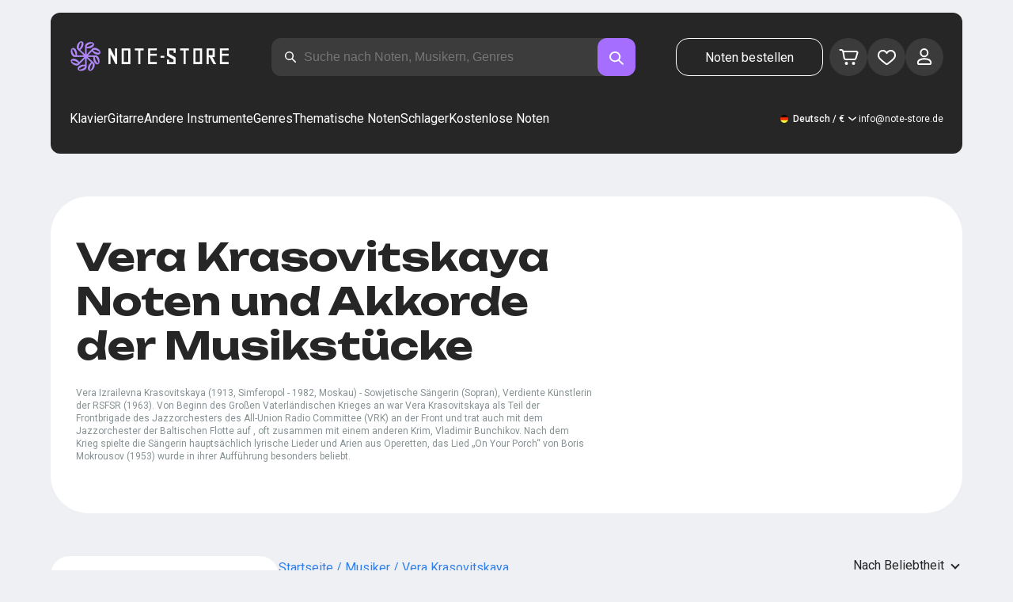

--- FILE ---
content_type: text/html; charset=utf-8
request_url: https://note-store.de/musicians/vera-krasovitskaya/
body_size: 47893
content:
<!DOCTYPE html><html lang="de" prefix="og: http://ogp.me/ns#"><head><meta charSet="utf-8"/><meta name="viewport" content="width=device-width, initial-scale=1"/><link rel="preload" as="image" imageSrcSet="/_next/image/?url=%2F_next%2Fstatic%2Fmedia%2Flogo.c4b24e36.png&amp;w=256&amp;q=75 1x, /_next/image/?url=%2F_next%2Fstatic%2Fmedia%2Flogo.c4b24e36.png&amp;w=640&amp;q=75 2x" fetchPriority="high"/><link rel="stylesheet" href="/_next/static/css/087f83ec98ebf895.css" data-precedence="next"/><link rel="stylesheet" href="/_next/static/css/c154efa23b2cf12f.css" data-precedence="next"/><link rel="stylesheet" href="/_next/static/css/0b5fd78d9f433e7f.css" data-precedence="next"/><link rel="stylesheet" href="/_next/static/css/64eb758c0c4bc0e6.css" data-precedence="next"/><link rel="stylesheet" href="/_next/static/css/7b5315657e6449f2.css" data-precedence="next"/><link rel="stylesheet" href="/_next/static/css/4eda288013bfb479.css" data-precedence="next"/><link rel="stylesheet" href="/_next/static/css/c09fa14b1e3617b5.css" data-precedence="next"/><link rel="stylesheet" href="/_next/static/css/bda6a74b02ad7401.css" data-precedence="next"/><link rel="stylesheet" href="/_next/static/css/0e077d84c283da68.css" data-precedence="next"/><link rel="stylesheet" href="/_next/static/css/2293e73dc04b184f.css" data-precedence="next"/><link rel="stylesheet" href="/_next/static/css/5afe35dd353c8357.css" data-precedence="next"/><link rel="stylesheet" href="/_next/static/css/a1a639fb93941644.css" data-precedence="next"/><link rel="stylesheet" href="/_next/static/css/2a0a3efb7f4b9d4d.css" data-precedence="next"/><link rel="stylesheet" href="/_next/static/css/27c036cd69f221d2.css" data-precedence="next"/><link rel="preload" as="script" fetchPriority="low" href="/_next/static/chunks/webpack-7b40c1abfd6b730e.js"/><script src="/_next/static/chunks/fd9d1056-90af78d0333bcd71.js" async=""></script><script src="/_next/static/chunks/7023-82ae02963228c0fc.js" async=""></script><script src="/_next/static/chunks/main-app-0f1db020a9f6d170.js" async=""></script><script src="/_next/static/chunks/3553-c21275d24910e8a0.js" async=""></script><script src="/_next/static/chunks/7492-14ce0c2587339db5.js" async=""></script><script src="/_next/static/chunks/1221-e187992c648f9234.js" async=""></script><script src="/_next/static/chunks/2189-5c45b92a6ef2c1ce.js" async=""></script><script src="/_next/static/chunks/app/global-error-444e523c1a03db7f.js" async=""></script><script src="/_next/static/chunks/9343-1aaf1b933d593fc0.js" async=""></script><script src="/_next/static/chunks/2286-5d5c626269d95ef4.js" async=""></script><script src="/_next/static/chunks/3293-994257ca6a29a576.js" async=""></script><script src="/_next/static/chunks/2102-57ab0b6869d54542.js" async=""></script><script src="/_next/static/chunks/6537-d3e0aa6e0077dd47.js" async=""></script><script src="/_next/static/chunks/app/(site)/musicians/page-a95d53289a7b708c.js" async=""></script><script src="/_next/static/chunks/5223-f2b1186a44902908.js" async=""></script><script src="/_next/static/chunks/1259-5efd85cffc08a80e.js" async=""></script><script src="/_next/static/chunks/app/layout-a2e4d578099e9f29.js" async=""></script><script src="/_next/static/chunks/app/error-492acab86790105e.js" async=""></script><script src="/_next/static/chunks/2417-dba6c43147b499a5.js" async=""></script><script src="/_next/static/chunks/4008-dcdb8200595d1dad.js" async=""></script><script src="/_next/static/chunks/app/(site)/musicians/%5B...params%5D/page-ef6974a7007978dd.js" async=""></script><link rel="apple-touch-icon" sizes="180x180" href="/favicon/apple-touch-icon.png"/><link rel="icon" type="image/png" sizes="32x32" href="/favicon/favicon-32x32.png"/><link rel="icon" type="image/png" sizes="16x16" href="/favicon/favicon-16x16.png"/><meta name="msapplication-TileColor" content="#da532c"/><meta name="theme-color" content="#ffffff"/><meta name="theme-color" content="#ffffff"/><meta name="google-site-verification" content="IEAXunQ8ROnv_m6SdJoQRBorY2QY_jfh-cRFSnLdPzA"/><link rel="alternate" hrefLang="en" href="https://note-store.com/musicians/vera-krasovitskaya/"/><link rel="alternate" hrefLang="ru" href="https://note-store.ru/musicians/vera-krasovitskaya/"/><link rel="alternate" hrefLang="es" href="https://note-store.es/musicians/vera-krasovitskaya/"/><link rel="alternate" hrefLang="de" href="https://note-store.de/musicians/vera-krasovitskaya/"/><link rel="alternate" hrefLang="x-default" href="https://note-store.com/musicians/vera-krasovitskaya/"/><title>Vera Krasovitskaya noten für klavier herunterladen ausdrucken PDF, MIDI</title><meta name="description" content="Vera Krasovitskaya herunterladen von klaviernoten im DPF,MIDI Format auf Note-store.de. Große Auswahl an Songs des künstlers Vera Krasovitskaya mit fertigen noten zum herunterladen!"/><link rel="canonical" href="https://note-store.de/musicians/vera-krasovitskaya/"/><meta property="og:title" content="Vera Krasovitskaya noten für klavier herunterladen ausdrucken PDF, MIDI"/><meta property="og:description" content="Vera Krasovitskaya herunterladen von klaviernoten im DPF,MIDI Format auf Note-store.de. Große Auswahl an Songs des künstlers Vera Krasovitskaya mit fertigen noten zum herunterladen!"/><meta property="og:site_name" content="Klavier noten - herunterladen noten auf dem klavier ausdrucken PDF, MIDI"/><meta property="og:type" content="website"/><meta name="twitter:card" content="summary"/><meta name="twitter:title" content="Vera Krasovitskaya noten für klavier herunterladen ausdrucken PDF, MIDI"/><meta name="twitter:description" content="Vera Krasovitskaya herunterladen von klaviernoten im DPF,MIDI Format auf Note-store.de. Große Auswahl an Songs des künstlers Vera Krasovitskaya mit fertigen noten zum herunterladen!"/><link rel="icon" href="/favicon.ico" type="image/x-icon" sizes="48x48"/><meta name="next-size-adjust"/><script>
                  (function(m,e,t,r,i,k,a){m[i]=m[i]||function(){(m[i].a=m[i].a||[]).push(arguments)};
                  m[i].l=1*new Date();
                  for (var j = 0; j < document.scripts.length; j++) {if (document.scripts[j].src === r) { return; }}
                  k=e.createElement(t),a=e.getElementsByTagName(t)[0],k.async=1,k.src=r,a.parentNode.insertBefore(k,a)})
                  (window, document, "script", "https://mc.yandex.ru/metrika/tag.js", "ym");

                  ym(Number(55825810), "init", {
                        clickmap:true,
                        trackLinks:true,
                        accurateTrackBounce:true,
                        webvisor:true,
                        trackHash:true,
                        ecommerce:"dataLayer"
                  });
        </script><script>window.dataLayer = window.dataLayer || [];</script><noscript><div><img alt="" loading="lazy" width="1" height="1" decoding="async" data-nimg="1" style="color:transparent;position:absolute;left:-9999px" srcSet="/_next/image/?url=https%3A%2F%2Fmc.yandex.ru%2Fwatch%2F55825810&amp;w=16&amp;q=75 1x" src="/_next/image/?url=https%3A%2F%2Fmc.yandex.ru%2Fwatch%2F55825810&amp;w=16&amp;q=75"/></div></noscript><script src="/_next/static/chunks/polyfills-78c92fac7aa8fdd8.js" noModule=""></script></head><body class="__className_1d6dd8"><div class="layout_page__ArCl3"><header class="header_container__VpZCX"><div class="header_header__h8sLF"><div class="header_row__9A0Xk"><a class="logo_logo__XbIoq" href="/"><img alt="Notes Store" fetchPriority="high" width="204" height="46" decoding="async" data-nimg="1" class="logo_logoImg__SXARP" style="color:transparent" srcSet="/_next/image/?url=%2F_next%2Fstatic%2Fmedia%2Flogo.c4b24e36.png&amp;w=256&amp;q=75 1x, /_next/image/?url=%2F_next%2Fstatic%2Fmedia%2Flogo.c4b24e36.png&amp;w=640&amp;q=75 2x" src="/_next/image/?url=%2F_next%2Fstatic%2Fmedia%2Flogo.c4b24e36.png&amp;w=640&amp;q=75"/></a><div class="search-form_searchInputWrapper__9AHX9"><input class="search-form_searchInput__87S_O" placeholder="Suche nach Noten, Musikern, Genres" value=""/><a class="search-form_searchButton__Z9M1R" href="/search/?q="><span class="search-form_searchButtonImg__Z9aom" title="search"></span></a><div class="search-form_loaderWrap__xlXPz"></div></div><div class="nav-buttons_navButtons__TNIc1 nav-buttons_desktopOnly__O0J1j"><div class="nav-buttons_menuActionButtons__FFmBt"><a class="button_button__zA6qM nav-buttons_btnMenu__QwHjc nav-buttons_desktopOnly__O0J1j" href="/note_orders/">Noten bestellen</a><div class="nav-buttons_menuAction__WQ7iq"><a href="/personal/cart/"><div class="nav-buttons_shoppingCartImg__gyKAs"></div></a></div><div class="nav-buttons_menuAction__WQ7iq"><a href="/favorites/"><div class="nav-buttons_likeImg__VYwdZ"></div></a></div><div><button type="button" class="menu-action_menuAction__2SZox"><img alt="icon" loading="lazy" width="29" height="28" decoding="async" data-nimg="1" class="menu-action_Img__up9JI" style="color:transparent" srcSet="/_next/image/?url=%2F_next%2Fstatic%2Fmedia%2Fuser.996fc731.svg&amp;w=32&amp;q=75 1x, /_next/image/?url=%2F_next%2Fstatic%2Fmedia%2Fuser.996fc731.svg&amp;w=64&amp;q=75 2x" src="/_next/image/?url=%2F_next%2Fstatic%2Fmedia%2Fuser.996fc731.svg&amp;w=64&amp;q=75"/></button></div></div></div><button class="search-button_searchButton__4TLhD" type="button" aria-label="search"><span class="search-button_searchButtonImg__joVcX" title="search"></span></button><div class="header_burgerMenu__e_0ai"></div><!--$!--><template data-dgst="BAILOUT_TO_CLIENT_SIDE_RENDERING"></template><!--/$--></div><div class="header_row__9A0Xk header_desktopOnly__b8egT"><div class="navigation_navigation__B9Kqk"><div class="menu-item_item__5__7E"><a class="menu-item_navigationLink__XqmhI" href="/category/instruments-is-piano/apply/">Klavier</a></div><div class="menu-item_item__5__7E"><a class="menu-item_navigationLink__XqmhI" href="/category/instruments-is-guitar/apply/">Gitarre</a></div><div class="menu-item_item__5__7E"><a class="menu-item_navigationLink__XqmhI" href="#">Andere Instrumente</a></div><div class="menu-item_item__5__7E"><a class="menu-item_navigationLink__XqmhI" href="#">Genres</a></div><div class="menu-item_item__5__7E"><a class="menu-item_navigationLink__XqmhI" href="/popular/">Thematische Noten</a></div><div class="menu-item_item__5__7E"><a class="menu-item_navigationLink__XqmhI" href="/notes/all_popular/">Schlager</a></div><div class="menu-item_item__5__7E"><a class="menu-item_navigationLink__XqmhI" href="/notes/all_free/">Kostenlose Noten</a></div><div></div><div class="submenu-level-1_submenu__FZ687"><div class="submenu-level-1_isTabletHeader__JxuKe"><div class="submenu-header_closeMenuIcon__RgWII"></div><div class="button-back_buttonBack__RSnx4"><p class="typography_p4__36ZVZ">Zurück</p></div><span class="submenu-header_subTitle__SZL74"></span></div><div class="submenu-level-1_submenuContent__fTgyF"><a class="submenu-level-1_subTitle__NVyXq" href="#">#</a><div class="submenu-level-1_submenuRow__uU9NJ"><div class="submenu-level-1_submenuColumn__DZRjb submenu-level-1_submenuColumn_1__N3Gfu"><div class="submenu-level-1_submenuList__tEn0k submenu-level-1_maxHeight__AM_fe"></div></div></div></div></div></div><div class="header_settings__jbktM"><div class="toggle-lang-and-currency_backdrop__NfxbB"></div><div class="toggle-lang-and-currency_container__UoLCB"><div class="toggle-lang-and-currency_placeholder__5Rguk toggle-lang-and-currency_de__Tbo84"><span class="typography_int4__mKG3L">Deutsch / €</span></div><div class="toggle-lang-and-currency_wrapper__th5pL"><div class="toggle-lang-and-currency_close__b0ZgH"></div><div class="toggle-lang-and-currency_mg__XlDDn"><span class="select-blade_title__RBNr2">Sprache</span><div><a hrefLang="en" class="toggle-lang-and-currency_selectItem__6awAq toggle-lang-and-currency_en__bp9YC" href="https://note-store.com/"><span class="typography_int4__mKG3L">United States</span></a><a hrefLang="de" class="toggle-lang-and-currency_selectItem__6awAq toggle-lang-and-currency_de__Tbo84 toggle-lang-and-currency_active__ylnhM" href="https://note-store.de/"><span class="typography_int4__mKG3L">Deutsch</span></a><a hrefLang="es" class="toggle-lang-and-currency_selectItem__6awAq toggle-lang-and-currency_es__EXROg" href="https://note-store.es/"><span class="typography_int4__mKG3L">El español</span></a></div></div><div class=""><span class="select-blade_title__RBNr2">Währung</span><div><div class="toggle-lang-and-currency_selectItem__6awAq toggle-lang-and-currency_eur__FDIUh toggle-lang-and-currency_active__ylnhM"><span class="typography_int4__mKG3L">Euro</span></div><div class="toggle-lang-and-currency_selectItem__6awAq toggle-lang-and-currency_gbp__WQW_g"><span class="typography_int4__mKG3L">Pfund Sterling</span></div><div class="toggle-lang-and-currency_selectItem__6awAq toggle-lang-and-currency_usd__EupRx"><span class="typography_int4__mKG3L">US-Dollar Test</span></div></div></div></div></div><div class="header_contact__blkaj"><a href="mailto:info@note-store.de">info@note-store.de</a></div></div></div></div></header><main class="layout_content__4pby2"><div class="page-card_card__UsRkP"><div class="page-card_textSection__T5Pmh"><h1 class="__className_1aa2e1 typography_h1__Smf_o page-card_title__GPrUn">Vera Krasovitskaya Noten und Akkorde der Musikstücke</h1><div class="page-card_textWrap__3EAnH"><p class="page-card_text2__OoB8w">Vera Izrailevna Krasovitskaya (1913, Simferopol - 1982, Moskau) - Sowjetische Sängerin (Sopran), Verdiente Künstlerin der RSFSR (1963). Von Beginn des Großen Vaterländischen Krieges an war Vera Krasovitskaya als Teil der Frontbrigade des Jazzorchesters des All-Union Radio Committee (VRK) an der Front und trat auch mit dem Jazzorchester der Baltischen Flotte auf , oft zusammen mit einem anderen Krim, Vladimir Bunchikov. Nach dem Krieg spielte die Sängerin hauptsächlich lyrische Lieder und Arien aus Operetten, das Lied „On Your Porch“ von Boris Mokrousov (1953) wurde in ihrer Aufführung besonders beliebt.</p></div><p class="page-card_showMore__fWPrw">Mehr anzeigen</p></div></div><div class="listing_container__E7UII"><div class="listing_content__PhLQm"><div class="listing_filters__gIgSC"><div class="listing_filtersBlock__vTLJl"><div class="listing_filtersBlockOneLineTitle__hxXoR"><h4 class="typography_h4__KgwYu listing_textToggle__3Awr6">Kostenlose Noten</h4><input class="toggle_input__Yw_jS" type="checkbox" id="arrFilter_63_3233089245" disabled=""/><label class="toggle_label__aVs4E" for="arrFilter_63_3233089245"></label></div></div><div class="listing_filtersBlock__vTLJl"><h4 class="typography_h4__KgwYu listing_filtersBlockTitle__cfxFo">Musiker</h4><div class="listing_list__hYtg5"><div class="listing_filterOption__yICur"><input class="checkbox_checkbox__w2SDD" id="undefinedVera_Krasovitskaya_arrFilter_189_404170896" type="checkbox" checked="" value="arrFilter_189_404170896"/><label for="undefinedVera_Krasovitskaya_arrFilter_189_404170896" class="checkbox_label__Y21W1"><span class="checkbox_text__oTRyl"><span class="list_item__8RNwQ list_itemMobile__GYXVZ">Vera Krasovitskaya<span class="list_count__CeF_5">5</span></span></span></label></div></div></div><div class="listing_filtersBlock__vTLJl"><h4 class="typography_h4__KgwYu listing_filtersBlockTitle__cfxFo">Instrumente</h4><div class="listing_list__hYtg5"><div class="listing_filterOption__yICur"><input class="checkbox_checkbox__w2SDD" id="undefinedKlavier_arrFilter_176_381170860" type="checkbox" value="arrFilter_176_381170860"/><label for="undefinedKlavier_arrFilter_176_381170860" class="checkbox_label__Y21W1"><span class="checkbox_text__oTRyl"><span class="list_item__8RNwQ list_itemMobile__GYXVZ">Klavier<span class="list_count__CeF_5">3</span></span></span></label></div><div class="listing_filterOption__yICur"><input class="checkbox_checkbox__w2SDD" id="undefinedGitarre_arrFilter_176_1111147277" type="checkbox" value="arrFilter_176_1111147277"/><label for="undefinedGitarre_arrFilter_176_1111147277" class="checkbox_label__Y21W1"><span class="checkbox_text__oTRyl"><span class="list_item__8RNwQ list_itemMobile__GYXVZ">Gitarre<span class="list_count__CeF_5">2</span></span></span></label></div><div class="listing_filterOption__yICur"><input class="checkbox_checkbox__w2SDD" id="undefinedGesang_arrFilter_176_2709915595" type="checkbox" value="arrFilter_176_2709915595"/><label for="undefinedGesang_arrFilter_176_2709915595" class="checkbox_label__Y21W1"><span class="checkbox_text__oTRyl"><span class="list_item__8RNwQ list_itemMobile__GYXVZ">Gesang<span class="list_count__CeF_5">1</span></span></span></label></div><p class="list_more__c1cs1">Mehr</p></div></div><div class="listing_filtersBlock__vTLJl"><h4 class="typography_h4__KgwYu listing_filtersBlockTitle__cfxFo">Kompliziertheit</h4><div class="listing_list__hYtg5"><div class="listing_filterOption__yICur"><input class="checkbox_checkbox__w2SDD" id="undefinedBeginner_arrFilter_183_2424363227" type="checkbox" value="arrFilter_183_2424363227"/><label for="undefinedBeginner_arrFilter_183_2424363227" class="checkbox_label__Y21W1"><span class="checkbox_text__oTRyl"><span class="list_item__8RNwQ list_itemMobile__GYXVZ">Beginner<span class="list_count__CeF_5">2</span></span></span></label></div><div class="listing_filterOption__yICur"><input class="checkbox_checkbox__w2SDD" id="undefinedAdvanced_arrFilter_183_3163449457" type="checkbox" disabled="" value="arrFilter_183_3163449457"/><label for="undefinedAdvanced_arrFilter_183_3163449457" class="checkbox_label__Y21W1"><span class="checkbox_text__oTRyl"><span class="list_item__8RNwQ list_itemMobile__GYXVZ">Advanced</span></span></label></div><div class="listing_filterOption__yICur"><input class="checkbox_checkbox__w2SDD" id="undefinedMaster_arrFilter_183_755606486" type="checkbox" disabled="" value="arrFilter_183_755606486"/><label for="undefinedMaster_arrFilter_183_755606486" class="checkbox_label__Y21W1"><span class="checkbox_text__oTRyl"><span class="list_item__8RNwQ list_itemMobile__GYXVZ">Master</span></span></label></div></div></div><div class="listing_filtersBlock__vTLJl"><h4 class="typography_h4__KgwYu listing_filtersBlockTitle__cfxFo">Arrangement</h4><div class="listing_list__hYtg5"><div class="listing_filterOption__yICur"><input class="checkbox_checkbox__w2SDD" id="undefinedKlavier.Einfach_arrFilter_50_2317246013" type="checkbox" value="arrFilter_50_2317246013"/><label for="undefinedKlavier.Einfach_arrFilter_50_2317246013" class="checkbox_label__Y21W1"><span class="checkbox_text__oTRyl"><span class="list_item__8RNwQ list_itemMobile__GYXVZ">Klavier.Einfach<span class="list_count__CeF_5">1</span></span></span></label></div><div class="listing_filterOption__yICur"><input class="checkbox_checkbox__w2SDD" id="undefinedKlavier.Solo_arrFilter_50_3430727867" type="checkbox" value="arrFilter_50_3430727867"/><label for="undefinedKlavier.Solo_arrFilter_50_3430727867" class="checkbox_label__Y21W1"><span class="checkbox_text__oTRyl"><span class="list_item__8RNwQ list_itemMobile__GYXVZ">Klavier.Solo<span class="list_count__CeF_5">1</span></span></span></label></div><div class="listing_filterOption__yICur"><input class="checkbox_checkbox__w2SDD" id="undefinedKlavier&amp;Gesang_arrFilter_50_2537959929" type="checkbox" value="arrFilter_50_2537959929"/><label for="undefinedKlavier&amp;Gesang_arrFilter_50_2537959929" class="checkbox_label__Y21W1"><span class="checkbox_text__oTRyl"><span class="list_item__8RNwQ list_itemMobile__GYXVZ">Klavier&amp;Gesang<span class="list_count__CeF_5">1</span></span></span></label></div><p class="list_more__c1cs1">Mehr</p></div></div><div class="listing_filtersBlock__vTLJl"><h4 class="typography_h4__KgwYu listing_filtersBlockTitle__cfxFo">Genre</h4><div class="listing_list__hYtg5"><div class="listing_filterOption__yICur"><input class="checkbox_checkbox__w2SDD" id="undefinedEthnische_Musik__arrFilter_61_980881731" type="checkbox" disabled="" value="arrFilter_61_980881731"/><label for="undefinedEthnische_Musik__arrFilter_61_980881731" class="checkbox_label__Y21W1"><span class="checkbox_text__oTRyl"><span class="list_item__8RNwQ list_itemMobile__GYXVZ">Ethnische Musik </span></span></label></div><div class="listing_filterOption__yICur"><input class="checkbox_checkbox__w2SDD" id="undefined_Estrada_arrFilter_61_222914378" type="checkbox" disabled="" value="arrFilter_61_222914378"/><label for="undefined_Estrada_arrFilter_61_222914378" class="checkbox_label__Y21W1"><span class="checkbox_text__oTRyl"><span class="list_item__8RNwQ list_itemMobile__GYXVZ"> Estrada</span></span></label></div><div class="listing_filterOption__yICur"><input class="checkbox_checkbox__w2SDD" id="undefinedElektronische_Musik_arrFilter_61_3822639666" type="checkbox" disabled="" value="arrFilter_61_3822639666"/><label for="undefinedElektronische_Musik_arrFilter_61_3822639666" class="checkbox_label__Y21W1"><span class="checkbox_text__oTRyl"><span class="list_item__8RNwQ list_itemMobile__GYXVZ">Elektronische Musik</span></span></label></div><p class="list_more__c1cs1">Mehr</p></div></div><div class="listing_filtersBlock__vTLJl listing_actionBlock__bEtfB"><button class="button_button__zA6qM button_m__sGJRw button_white__jhIIx" type="button">Filter rücksetzen</button></div></div><div class="listing_listWrapper__R80Yv"><div class="listing_commonFilters__1jHAW"><div class="breadcrumbs_breadcrumbs__7LaVk musician-notes_breadcrumbs__pgvo6"><div class="breadcrumbs_pageHistory__CuWtH" itemProp="http://schema.org/breadcrumb" itemScope="" itemType="http://schema.org/BreadcrumbList"><span itemScope="" itemProp="itemListElement" itemType="http://schema.org/ListItem"><a class="breadcrumbs_link__3LJHN" itemProp="item" href="/"><span itemProp="name">Startseite</span><meta itemProp="position" content="1"/></a></span><span itemScope="" itemProp="itemListElement" itemType="http://schema.org/ListItem"><a class="breadcrumbs_link__3LJHN" itemProp="item" href="/musicians/"><span itemProp="name">Musiker</span><meta itemProp="position" content="2"/></a></span><span itemScope="" itemProp="itemListElement" itemType="http://schema.org/ListItem"><span itemProp="name">Vera Krasovitskaya</span><meta itemProp="position" content="3"/><meta itemProp="item" content="https://note-store.de/musicians/vera-krasovitskaya/"/></span></div></div><button class="button_button__zA6qM button_m__sGJRw button_black__1V_UY listing_openMobile__ciDfU" type="button"></button><div class="listing_sort__6lcPn"><div class="select_select__7rvcx"><select class="select_hiddenSelect__SL8MO"><option value="">Nach Beliebtheit</option><option value="ID,DESC">Neuste zuerst</option><option value="ID,ASC">Älteste zuerst</option></select><div class="select_selectStyled__3mQjX"><p class="typography_p2__96Hdo select_optionText__wXHKi">Nach Beliebtheit</p></div><ul class="select_selectOptions__BQioq"><li class="select_option___Hxw_ select_selected__BBDmg"><p class="typography_p2__96Hdo select_optionText__wXHKi">Nach Beliebtheit</p></li><li class="select_option___Hxw_"><p class="typography_p2__96Hdo select_optionText__wXHKi">Neuste zuerst</p></li><li class="select_option___Hxw_"><p class="typography_p2__96Hdo select_optionText__wXHKi">Älteste zuerst</p></li></ul></div></div></div><div class="listing_results__vzoxV"><div class="grid-note_card__qqYvX"><div class="grid-note_bgHeader__mgq9a"><div class="grid-note_topBlock__4Py8C"><div><div class="complexity_status__BpmwF complexity_beginner__4J1c5">Beginner</div></div><div><span class="grid-note_favourites__CdqaK"></span></div></div><a class="preview_link__QBpos grid-note_previewWrap__oAq_a" href="/notes/vera-krasovitskaya/v-gorodke-gde-my-zhivem/piano-easy/"><div class="preview_wrap__vnFZO grid-note_previewWrap__oAq_a"><img alt="Noten, Akkorde Vera Krasovitskaya, Oscar Feltsman - В городке, где мы живем" loading="lazy" width="181" height="256" decoding="async" data-nimg="1" style="color:transparent" srcSet="/_next/image/?url=https%3A%2F%2Fnote-store.de%2Fupload%2Fresize_cache%2Fnotes%2F256_362%2Fupload%2Fpdflic%2F835%2F83403_d1.png&amp;w=256&amp;q=100 1x, /_next/image/?url=https%3A%2F%2Fnote-store.de%2Fupload%2Fresize_cache%2Fnotes%2F256_362%2Fupload%2Fpdflic%2F835%2F83403_d1.png&amp;w=384&amp;q=100 2x" src="/_next/image/?url=https%3A%2F%2Fnote-store.de%2Fupload%2Fresize_cache%2Fnotes%2F256_362%2Fupload%2Fpdflic%2F835%2F83403_d1.png&amp;w=384&amp;q=100"/></div></a></div><div class="grid-note_info__x_2yd"><span class="typography_int4__mKG3L grid-note_rating__Hlr63"><span class="grid-note_star__OeXDx"></span>4.6 (50)</span><div class="grid-note_counters__ae_6H"><span class="typography_int4__mKG3L grid-note_likesCounter__mncyq">0</span><span class="typography_int4__mKG3L grid-note_viewsCounter__09Qf7">139</span></div></div><div class="grid-note_titleBlock__y0bIQ"><a href="/notes/vera-krasovitskaya/v-gorodke-gde-my-zhivem/piano-easy/"><span class="typography_int3__zHgvj grid-note_author__ZRZm0">Vera Krasovitskaya, Oscar Feltsman</span><div class="grid-note_songTitle__YUNQD">В городке, где мы живем</div></a></div><div class="instruments_instruments__VKPA4"><span>Klavier.Einfach</span></div></div><div class="grid-note_card__qqYvX"><div class="grid-note_bgHeader__mgq9a"><div class="grid-note_topBlock__4Py8C"><div></div><div><span class="grid-note_favourites__CdqaK"></span></div></div><a class="preview_link__QBpos grid-note_previewWrap__oAq_a" href="/notes/vera-krasovitskaya/v-gorodke-gde-my-zhivem/piano-solo/"><div class="preview_wrap__vnFZO grid-note_previewWrap__oAq_a"><img alt="Noten, Akkorde Vera Krasovitskaya, Oscar Feltsman - В городке, где мы живем" loading="lazy" width="181" height="256" decoding="async" data-nimg="1" style="color:transparent" srcSet="/_next/image/?url=https%3A%2F%2Fnote-store.de%2Fupload%2Fresize_cache%2Fnotes%2F256_362%2Fupload%2Fpdflic%2F835%2F83404_d1.png&amp;w=256&amp;q=100 1x, /_next/image/?url=https%3A%2F%2Fnote-store.de%2Fupload%2Fresize_cache%2Fnotes%2F256_362%2Fupload%2Fpdflic%2F835%2F83404_d1.png&amp;w=384&amp;q=100 2x" src="/_next/image/?url=https%3A%2F%2Fnote-store.de%2Fupload%2Fresize_cache%2Fnotes%2F256_362%2Fupload%2Fpdflic%2F835%2F83404_d1.png&amp;w=384&amp;q=100"/></div></a></div><div class="grid-note_info__x_2yd"><span class="typography_int4__mKG3L grid-note_rating__Hlr63"><span class="grid-note_star__OeXDx"></span>4.3 (16)</span><div class="grid-note_counters__ae_6H"><span class="typography_int4__mKG3L grid-note_likesCounter__mncyq">0</span><span class="typography_int4__mKG3L grid-note_viewsCounter__09Qf7">130</span></div></div><div class="grid-note_titleBlock__y0bIQ"><a href="/notes/vera-krasovitskaya/v-gorodke-gde-my-zhivem/piano-solo/"><span class="typography_int3__zHgvj grid-note_author__ZRZm0">Vera Krasovitskaya, Oscar Feltsman</span><div class="grid-note_songTitle__YUNQD">В городке, где мы живем</div></a></div><div class="instruments_instruments__VKPA4"><span>Klavier.Solo</span></div></div><div class="grid-note_card__qqYvX"><div class="grid-note_bgHeader__mgq9a"><div class="grid-note_topBlock__4Py8C"><div></div><div><span class="grid-note_favourites__CdqaK"></span></div></div><a class="preview_link__QBpos grid-note_previewWrap__oAq_a" href="/notes/vera-krasovitskaya/v-gorodke-gde-my-zhivem/piano-vocal/"><div class="preview_wrap__vnFZO grid-note_previewWrap__oAq_a"><img alt="Noten, Akkorde Vera Krasovitskaya, Oscar Feltsman - В городке, где мы живем" loading="lazy" width="181" height="256" decoding="async" data-nimg="1" style="color:transparent" srcSet="/_next/image/?url=https%3A%2F%2Fnote-store.de%2Fupload%2Fresize_cache%2Fnotes%2F256_362%2Fupload%2Fpdflic%2F835%2F83405_d1.png&amp;w=256&amp;q=100 1x, /_next/image/?url=https%3A%2F%2Fnote-store.de%2Fupload%2Fresize_cache%2Fnotes%2F256_362%2Fupload%2Fpdflic%2F835%2F83405_d1.png&amp;w=384&amp;q=100 2x" src="/_next/image/?url=https%3A%2F%2Fnote-store.de%2Fupload%2Fresize_cache%2Fnotes%2F256_362%2Fupload%2Fpdflic%2F835%2F83405_d1.png&amp;w=384&amp;q=100"/></div></a></div><div class="grid-note_info__x_2yd"><span class="typography_int4__mKG3L grid-note_rating__Hlr63"><span class="grid-note_star__OeXDx"></span>4.8 (14)</span><div class="grid-note_counters__ae_6H"><span class="typography_int4__mKG3L grid-note_likesCounter__mncyq">0</span><span class="typography_int4__mKG3L grid-note_viewsCounter__09Qf7">139</span></div></div><div class="grid-note_titleBlock__y0bIQ"><a href="/notes/vera-krasovitskaya/v-gorodke-gde-my-zhivem/piano-vocal/"><span class="typography_int3__zHgvj grid-note_author__ZRZm0">Vera Krasovitskaya, Oscar Feltsman</span><div class="grid-note_songTitle__YUNQD">В городке, где мы живем</div></a></div><div class="instruments_instruments__VKPA4"><span>Klavier&amp;Gesang</span></div></div><div class="grid-note_card__qqYvX"><div class="grid-note_bgHeader__mgq9a"><div class="grid-note_topBlock__4Py8C"><div><div class="complexity_status__BpmwF complexity_beginner__4J1c5">Beginner</div></div><div><span class="grid-note_favourites__CdqaK"></span></div></div><a class="preview_link__QBpos grid-note_previewWrap__oAq_a" href="/notes/vera-krasovitskaya/v-gorodke-gde-my-zhivem/guitar-tab-easy/"><div class="preview_wrap__vnFZO grid-note_previewWrap__oAq_a"><img alt="Noten, Akkorde Vera Krasovitskaya, Oscar Feltsman - В городке, где мы живем" loading="lazy" width="181" height="256" decoding="async" data-nimg="1" style="color:transparent" srcSet="/_next/image/?url=https%3A%2F%2Fnote-store.de%2Fupload%2Fresize_cache%2Fnotes%2F256_362%2Fupload%2Fpdflic%2F835%2F83406_d1.png&amp;w=256&amp;q=100 1x, /_next/image/?url=https%3A%2F%2Fnote-store.de%2Fupload%2Fresize_cache%2Fnotes%2F256_362%2Fupload%2Fpdflic%2F835%2F83406_d1.png&amp;w=384&amp;q=100 2x" src="/_next/image/?url=https%3A%2F%2Fnote-store.de%2Fupload%2Fresize_cache%2Fnotes%2F256_362%2Fupload%2Fpdflic%2F835%2F83406_d1.png&amp;w=384&amp;q=100"/></div></a></div><div class="grid-note_info__x_2yd"><span class="typography_int4__mKG3L grid-note_rating__Hlr63"><span class="grid-note_star__OeXDx"></span>4.4 (52)</span><div class="grid-note_counters__ae_6H"><span class="typography_int4__mKG3L grid-note_likesCounter__mncyq">0</span><span class="typography_int4__mKG3L grid-note_viewsCounter__09Qf7">137</span></div></div><div class="grid-note_titleBlock__y0bIQ"><a href="/notes/vera-krasovitskaya/v-gorodke-gde-my-zhivem/guitar-tab-easy/"><span class="typography_int3__zHgvj grid-note_author__ZRZm0">Vera Krasovitskaya, Oscar Feltsman</span><div class="grid-note_songTitle__YUNQD">В городке, где мы живем</div></a></div><div class="instruments_instruments__VKPA4"><span>Gitarre.Tabs.Einfach</span></div></div><div class="grid-note_card__qqYvX"><div class="grid-note_bgHeader__mgq9a"><div class="grid-note_topBlock__4Py8C"><div></div><div><span class="grid-note_favourites__CdqaK"></span></div></div><a class="preview_link__QBpos grid-note_previewWrap__oAq_a" href="/notes/vera-krasovitskaya/v-gorodke-gde-my-zhivem/guitar-tab/"><div class="preview_wrap__vnFZO grid-note_previewWrap__oAq_a"><img alt="Noten, Akkorde Vera Krasovitskaya, Oscar Feltsman - В городке, где мы живем" loading="lazy" width="181" height="256" decoding="async" data-nimg="1" style="color:transparent" srcSet="/_next/image/?url=https%3A%2F%2Fnote-store.de%2Fupload%2Fresize_cache%2Fnotes%2F256_362%2Fupload%2Fpdflic%2F835%2F83407_d1.png&amp;w=256&amp;q=100 1x, /_next/image/?url=https%3A%2F%2Fnote-store.de%2Fupload%2Fresize_cache%2Fnotes%2F256_362%2Fupload%2Fpdflic%2F835%2F83407_d1.png&amp;w=384&amp;q=100 2x" src="/_next/image/?url=https%3A%2F%2Fnote-store.de%2Fupload%2Fresize_cache%2Fnotes%2F256_362%2Fupload%2Fpdflic%2F835%2F83407_d1.png&amp;w=384&amp;q=100"/></div></a></div><div class="grid-note_info__x_2yd"><span class="typography_int4__mKG3L grid-note_rating__Hlr63"><span class="grid-note_star__OeXDx"></span>4.8 (25)</span><div class="grid-note_counters__ae_6H"><span class="typography_int4__mKG3L grid-note_likesCounter__mncyq">0</span><span class="typography_int4__mKG3L grid-note_viewsCounter__09Qf7">91</span></div></div><div class="grid-note_titleBlock__y0bIQ"><a href="/notes/vera-krasovitskaya/v-gorodke-gde-my-zhivem/guitar-tab/"><span class="typography_int3__zHgvj grid-note_author__ZRZm0">Vera Krasovitskaya, Oscar Feltsman</span><div class="grid-note_songTitle__YUNQD">В городке, где мы живем</div></a></div><div class="instruments_instruments__VKPA4"><span>Gitarre.Tabs</span></div></div></div></div></div></div><script type="application/ld+json">{"@context":"http://schema.org/","@type":"Product","name":"Vera Krasovitskaya Noten und Akkorde der Musikstücke","description":"Vera Krasovitskaya herunterladen von klaviernoten im DPF,MIDI Format auf Note-store.de. Große Auswahl an Songs des künstlers Vera Krasovitskaya mit fertigen noten zum herunterladen!","offers":{"@type":"AggregateOffer","lowPrice":100,"highPrice":5000,"priceCurrency":"EUR","offerCount":5}}</script></main><footer class="footer_footer__sWv5M"><div class="footer_container__LCrpr"><div class="footer_footerUpper__jsiz8"><div class="footer_row__YMYb_ footer_media__2_Ke6" style="justify-content:start"><a class="logo_logo__XbIoq" href="/"><img alt="Notes Store" fetchPriority="high" width="204" height="46" decoding="async" data-nimg="1" class="logo_logoImg__SXARP footer_footerLogo__u1UZ3" style="color:transparent" srcSet="/_next/image/?url=%2F_next%2Fstatic%2Fmedia%2Flogo.c4b24e36.png&amp;w=256&amp;q=75 1x, /_next/image/?url=%2F_next%2Fstatic%2Fmedia%2Flogo.c4b24e36.png&amp;w=640&amp;q=75 2x" src="/_next/image/?url=%2F_next%2Fstatic%2Fmedia%2Flogo.c4b24e36.png&amp;w=640&amp;q=75"/></a></div><div class="footer_linksContainer__yDQ4s"><div class="footer_links__MUIyq"><h4 class="footer_h4__GOPXc">Kundenbetreuung</h4><a href="/payments/">Zahlungsmethoden</a><a href="/contacts/">Kontakte</a><a href="/support/">Support</a><a href="/faq/">FAQ</a><a href="/login/">Konto</a><a href="/status/">Auftragsstatus</a></div><div class="footer_links__MUIyq"><h4 class="footer_h4__GOPXc">Beliebte Rubriken</h4><a href="/category/clear/apply/">Katalog</a><a href="/musicians/">Musiker</a><a href="/note_orders/">Katalog</a><a href="/arrangements/">Beschreibung der Arrangements</a><a href="/reviews/">Bewertungen</a></div><div class="footer_links__MUIyq"><h4 class="footer_h4__GOPXc">Über unsere Firma</h4><a href="/about/">Über uns</a><a href="/terms-of-sale/">Verkaufsbedingungen</a><a href="/personal-data-policy/">Richtlinien zur Verarbeitung personenbezogener Daten</a><a href="/user-agreement/">Servicebestimmungen</a><a href="/refunds/">Richtlinien zur Rückgabe</a></div></div></div><div class="footer_divider__xcLlh"></div><div class="footer_row__YMYb_ footer_settingsRow__k41zJ"><div class="footer_row__YMYb_ footer_copyright__fcRAT footer_desctop__3yyIL"><p>© note-store.de. Alle Rechte vorbehalten</p><p>47TH PARALLEL LTD, Beedstraße 54, 40468 Düsseldorf, Germany</p></div><div class="footer_settingsContainer__jFFcX"><div class="footer_settings__Nh_WO"><div class="toggle-lang-and-currency_backdrop__NfxbB"></div><div class="toggle-lang-and-currency_container__UoLCB toggle-lang-and-currency_bottom__AR07P"><div class="toggle-lang-and-currency_placeholder__5Rguk toggle-lang-and-currency_de__Tbo84"><span class="typography_int4__mKG3L">Deutsch / €</span></div><div class="toggle-lang-and-currency_wrapper__th5pL"><div class="toggle-lang-and-currency_close__b0ZgH"></div><div class="toggle-lang-and-currency_mg__XlDDn"><span class="select-blade_title__RBNr2">Sprache</span><div><a hrefLang="en" class="toggle-lang-and-currency_selectItem__6awAq toggle-lang-and-currency_en__bp9YC" href="https://note-store.com/"><span class="typography_int4__mKG3L">United States</span></a><a hrefLang="de" class="toggle-lang-and-currency_selectItem__6awAq toggle-lang-and-currency_de__Tbo84 toggle-lang-and-currency_active__ylnhM" href="https://note-store.de/"><span class="typography_int4__mKG3L">Deutsch</span></a><a hrefLang="es" class="toggle-lang-and-currency_selectItem__6awAq toggle-lang-and-currency_es__EXROg" href="https://note-store.es/"><span class="typography_int4__mKG3L">El español</span></a></div></div><div class=""><span class="select-blade_title__RBNr2">Währung</span><div><div class="toggle-lang-and-currency_selectItem__6awAq toggle-lang-and-currency_eur__FDIUh toggle-lang-and-currency_active__ylnhM"><span class="typography_int4__mKG3L">Euro</span></div><div class="toggle-lang-and-currency_selectItem__6awAq toggle-lang-and-currency_gbp__WQW_g"><span class="typography_int4__mKG3L">Pfund Sterling</span></div><div class="toggle-lang-and-currency_selectItem__6awAq toggle-lang-and-currency_usd__EupRx"><span class="typography_int4__mKG3L">US-Dollar Test</span></div></div></div></div></div><div class="footer_contact__F_GAN"><a href="mailto:undefined"></a></div></div><div class="footer_socials__xJJ8a"><a href="https://ru.pinterest.com/notestorede/" target="_blank" class="footer_socialIcon__J9rmu footer_pinterest__SuOsK"></a><a href="https://www.facebook.com/notestorecom/" target="_blank" class="footer_socialIcon__J9rmu footer_facebook__2Jkts"></a></div></div></div><div class="footer_divider__xcLlh footer_mobile__1KjGp"></div><div class="footer_row__YMYb_ footer_copyright__fcRAT footer_mobile__1KjGp"><p>© note-store.de. Alle Rechte vorbehalten</p><p>47TH PARALLEL LTD, Beedstraße 54, 40468 Düsseldorf, Germany</p></div></div></footer></div><script type="application/ld+json">{"@context":"http://schema.org","@type":"WebSite","name":"Klavier noten im PDF-, MIDI-Formaten","alternateName":"NoteStore","url":"https://note-store.de","potentialAction":{"@type":"SearchAction","target":"https://note-store.de/search/?q={q}","query-input":"name=q"}}</script><script type="application/ld+json">{"@context":"http://schema.org","@type":"Organization","name":"Note Store","alternateName":"NoteStore","description":"Unsere Website ist für Musiker gedacht. Hier können Sie Klavier noten finden und herunterladen, sowohl die Noten für einzelne Musikstücke als auch vorgefertigte Sammlungen! Die meisten Arrangements sind mit Liedtexten und Lehrvideos versehen. Besuchen Sie unsere Website und suchen Sie nach Ihren Lieblingsliedern!","url":"https://note-store.de","email":"info@note-store.de","logo":"https://note-store.de/_next/static/media/logo.c4b24e36.png","sameAs":["https://vk.com/noty_dlya_fortepiano","https://www.facebook.com/notestorecom/","https://ru.pinterest.com/notestorecom/"],"address":{"@type":"PostalAddress","addressCountry":"de","streetAddress":"Beedstraße 54","addressLocality":"Düsseldorf, Germany"}}</script><script src="/_next/static/chunks/webpack-7b40c1abfd6b730e.js" async=""></script><script>(self.__next_f=self.__next_f||[]).push([0]);self.__next_f.push([2,null])</script><script>self.__next_f.push([1,"1:HL[\"/_next/static/media/24c15609eaa28576-s.p.woff2\",\"font\",{\"crossOrigin\":\"\",\"type\":\"font/woff2\"}]\n2:HL[\"/_next/static/media/29b98dbfba401fa9-s.p.woff2\",\"font\",{\"crossOrigin\":\"\",\"type\":\"font/woff2\"}]\n3:HL[\"/_next/static/media/47cbc4e2adbc5db9-s.p.woff2\",\"font\",{\"crossOrigin\":\"\",\"type\":\"font/woff2\"}]\n4:HL[\"/_next/static/media/d76fe899475ae4d7-s.p.woff2\",\"font\",{\"crossOrigin\":\"\",\"type\":\"font/woff2\"}]\n5:HL[\"/_next/static/css/087f83ec98ebf895.css\",\"style\"]\n6:HL[\"/_next/static/css/c154efa23b2cf12f.css\",\"style\"]\n7:HL[\"/_next/static/css/0b5fd78d9f433e7f.css\",\"style\"]\n8:HL[\"/_next/static/css/64eb758c0c4bc0e6.css\",\"style\"]\n9:HL[\"/_next/static/css/7b5315657e6449f2.css\",\"style\"]\na:HL[\"/_next/static/css/4eda288013bfb479.css\",\"style\"]\nb:HL[\"/_next/static/css/c09fa14b1e3617b5.css\",\"style\"]\nc:HL[\"/_next/static/css/bda6a74b02ad7401.css\",\"style\"]\nd:HL[\"/_next/static/css/0e077d84c283da68.css\",\"style\"]\ne:HL[\"/_next/static/css/2293e73dc04b184f.css\",\"style\"]\nf:HL[\"/_next/static/css/5afe35dd353c8357.css\",\"style\"]\n10:HL[\"/_next/static/css/a1a639fb93941644.css\",\"style\"]\n11:HL[\"/_next/static/css/2a0a3efb7f4b9d4d.css\",\"style\"]\n12:HL[\"/_next/static/css/27c036cd69f221d2.css\",\"style\"]\n"])</script><script>self.__next_f.push([1,"13:I[95751,[],\"\"]\n16:I[39275,[],\"\"]\n18:I[61343,[],\"\"]\n1b:I[77490,[\"3553\",\"static/chunks/3553-c21275d24910e8a0.js\",\"7492\",\"static/chunks/7492-14ce0c2587339db5.js\",\"1221\",\"static/chunks/1221-e187992c648f9234.js\",\"2189\",\"static/chunks/2189-5c45b92a6ef2c1ce.js\",\"6470\",\"static/chunks/app/global-error-444e523c1a03db7f.js\"],\"default\"]\n17:[\"params\",\"vera-krasovitskaya\",\"c\"]\n1c:[]\n"])</script><script>self.__next_f.push([1,"0:[[[\"$\",\"link\",\"0\",{\"rel\":\"stylesheet\",\"href\":\"/_next/static/css/087f83ec98ebf895.css\",\"precedence\":\"next\",\"crossOrigin\":\"$undefined\"}],[\"$\",\"link\",\"1\",{\"rel\":\"stylesheet\",\"href\":\"/_next/static/css/c154efa23b2cf12f.css\",\"precedence\":\"next\",\"crossOrigin\":\"$undefined\"}],[\"$\",\"link\",\"2\",{\"rel\":\"stylesheet\",\"href\":\"/_next/static/css/0b5fd78d9f433e7f.css\",\"precedence\":\"next\",\"crossOrigin\":\"$undefined\"}],[\"$\",\"link\",\"3\",{\"rel\":\"stylesheet\",\"href\":\"/_next/static/css/64eb758c0c4bc0e6.css\",\"precedence\":\"next\",\"crossOrigin\":\"$undefined\"}],[\"$\",\"link\",\"4\",{\"rel\":\"stylesheet\",\"href\":\"/_next/static/css/7b5315657e6449f2.css\",\"precedence\":\"next\",\"crossOrigin\":\"$undefined\"}],[\"$\",\"link\",\"5\",{\"rel\":\"stylesheet\",\"href\":\"/_next/static/css/4eda288013bfb479.css\",\"precedence\":\"next\",\"crossOrigin\":\"$undefined\"}],[\"$\",\"link\",\"6\",{\"rel\":\"stylesheet\",\"href\":\"/_next/static/css/c09fa14b1e3617b5.css\",\"precedence\":\"next\",\"crossOrigin\":\"$undefined\"}]],[\"$\",\"$L13\",null,{\"buildId\":\"maXz8h2KNq5WqO-rz8Fth\",\"assetPrefix\":\"\",\"initialCanonicalUrl\":\"/musicians/vera-krasovitskaya/\",\"initialTree\":[\"\",{\"children\":[\"(site)\",{\"children\":[\"musicians\",{\"children\":[[\"params\",\"vera-krasovitskaya\",\"c\"],{\"children\":[\"__PAGE__\",{}]}]}]}]},\"$undefined\",\"$undefined\",true],\"initialSeedData\":[\"\",{\"children\":[\"(site)\",{\"children\":[\"musicians\",{\"children\":[[\"params\",\"vera-krasovitskaya\",\"c\"],{\"children\":[\"__PAGE__\",{},[[\"$L14\",\"$L15\"],null],null]},[\"$\",\"$L16\",null,{\"parallelRouterKey\":\"children\",\"segmentPath\":[\"children\",\"(site)\",\"children\",\"musicians\",\"children\",\"$17\",\"children\"],\"error\":\"$undefined\",\"errorStyles\":\"$undefined\",\"errorScripts\":\"$undefined\",\"template\":[\"$\",\"$L18\",null,{}],\"templateStyles\":\"$undefined\",\"templateScripts\":\"$undefined\",\"notFound\":\"$undefined\",\"notFoundStyles\":\"$undefined\",\"styles\":[[\"$\",\"link\",\"0\",{\"rel\":\"stylesheet\",\"href\":\"/_next/static/css/bda6a74b02ad7401.css\",\"precedence\":\"next\",\"crossOrigin\":\"$undefined\"}],[\"$\",\"link\",\"1\",{\"rel\":\"stylesheet\",\"href\":\"/_next/static/css/0e077d84c283da68.css\",\"precedence\":\"next\",\"crossOrigin\":\"$undefined\"}],[\"$\",\"link\",\"2\",{\"rel\":\"stylesheet\",\"href\":\"/_next/static/css/2293e73dc04b184f.css\",\"precedence\":\"next\",\"crossOrigin\":\"$undefined\"}],[\"$\",\"link\",\"3\",{\"rel\":\"stylesheet\",\"href\":\"/_next/static/css/5afe35dd353c8357.css\",\"precedence\":\"next\",\"crossOrigin\":\"$undefined\"}],[\"$\",\"link\",\"4\",{\"rel\":\"stylesheet\",\"href\":\"/_next/static/css/a1a639fb93941644.css\",\"precedence\":\"next\",\"crossOrigin\":\"$undefined\"}],[\"$\",\"link\",\"5\",{\"rel\":\"stylesheet\",\"href\":\"/_next/static/css/2a0a3efb7f4b9d4d.css\",\"precedence\":\"next\",\"crossOrigin\":\"$undefined\"}],[\"$\",\"link\",\"6\",{\"rel\":\"stylesheet\",\"href\":\"/_next/static/css/27c036cd69f221d2.css\",\"precedence\":\"next\",\"crossOrigin\":\"$undefined\"}]]}],null]},[\"$\",\"$L16\",null,{\"parallelRouterKey\":\"children\",\"segmentPath\":[\"children\",\"(site)\",\"children\",\"musicians\",\"children\"],\"error\":\"$undefined\",\"errorStyles\":\"$undefined\",\"errorScripts\":\"$undefined\",\"template\":[\"$\",\"$L18\",null,{}],\"templateStyles\":\"$undefined\",\"templateScripts\":\"$undefined\",\"notFound\":\"$undefined\",\"notFoundStyles\":\"$undefined\",\"styles\":null}],null]},[\"$\",\"$L16\",null,{\"parallelRouterKey\":\"children\",\"segmentPath\":[\"children\",\"(site)\",\"children\"],\"error\":\"$undefined\",\"errorStyles\":\"$undefined\",\"errorScripts\":\"$undefined\",\"template\":[\"$\",\"$L18\",null,{}],\"templateStyles\":\"$undefined\",\"templateScripts\":\"$undefined\",\"notFound\":\"$undefined\",\"notFoundStyles\":\"$undefined\",\"styles\":null}],null]},[\"$L19\",null],null],\"couldBeIntercepted\":false,\"initialHead\":[null,\"$L1a\"],\"globalErrorComponent\":\"$1b\",\"missingSlots\":\"$W1c\"}]]\n"])</script><script>self.__next_f.push([1,"1d:I[38173,[\"3553\",\"static/chunks/3553-c21275d24910e8a0.js\",\"7492\",\"static/chunks/7492-14ce0c2587339db5.js\",\"9343\",\"static/chunks/9343-1aaf1b933d593fc0.js\",\"2286\",\"static/chunks/2286-5d5c626269d95ef4.js\",\"1221\",\"static/chunks/1221-e187992c648f9234.js\",\"2189\",\"static/chunks/2189-5c45b92a6ef2c1ce.js\",\"3293\",\"static/chunks/3293-994257ca6a29a576.js\",\"2102\",\"static/chunks/2102-57ab0b6869d54542.js\",\"6537\",\"static/chunks/6537-d3e0aa6e0077dd47.js\",\"2267\",\"static/chunks/app/(site)/musicians/page-a95d53289a7b708c.js\"],\"Image\"]\n1e:I[84080,[\"3553\",\"static/chunks/3553-c21275d24910e8a0.js\",\"7492\",\"static/chunks/7492-14ce0c2587339db5.js\",\"5223\",\"static/chunks/5223-f2b1186a44902908.js\",\"1259\",\"static/chunks/1259-5efd85cffc08a80e.js\",\"1221\",\"static/chunks/1221-e187992c648f9234.js\",\"2189\",\"static/chunks/2189-5c45b92a6ef2c1ce.js\",\"3185\",\"static/chunks/app/layout-a2e4d578099e9f29.js\"],\"\"]\n1f:I[75959,[\"3553\",\"static/chunks/3553-c21275d24910e8a0.js\",\"7492\",\"static/chunks/7492-14ce0c2587339db5.js\",\"5223\",\"static/chunks/5223-f2b1186a44902908.js\",\"1259\",\"static/chunks/1259-5efd85cffc08a80e.js\",\"1221\",\"static/chunks/1221-e187992c648f9234.js\",\"2189\",\"static/chunks/2189-5c45b92a6ef2c1ce.js\",\"3185\",\"static/chunks/app/layout-a2e4d578099e9f29.js\"],\"ReactQueryProvider\"]\n20:I[59907,[\"3553\",\"static/chunks/3553-c21275d24910e8a0.js\",\"7492\",\"static/chunks/7492-14ce0c2587339db5.js\",\"5223\",\"static/chunks/5223-f2b1186a44902908.js\",\"1259\",\"static/chunks/1259-5efd85cffc08a80e.js\",\"1221\",\"static/chunks/1221-e187992c648f9234.js\",\"2189\",\"static/chunks/2189-5c45b92a6ef2c1ce.js\",\"3185\",\"static/chunks/app/layout-a2e4d578099e9f29.js\"],\"AuthProvider\"]\n21:I[41269,[\"3553\",\"static/chunks/3553-c21275d24910e8a0.js\",\"7492\",\"static/chunks/7492-14ce0c2587339db5.js\",\"5223\",\"static/chunks/5223-f2b1186a44902908.js\",\"1259\",\"static/chunks/1259-5efd85cffc08a80e.js\",\"1221\",\"static/chunks/1221-e187992c648f9234.js\",\"2189\",\"static/chunks/2189-5c45b92a6ef2c1ce.js\",\"3185\",\"static/chunks/app/layout-a2e4d578099e9f29.js\"],\"ModalProvider\"]\n22:I[61867,[\"3553\",\"static/chunks/3553-c21275d"])</script><script>self.__next_f.push([1,"24910e8a0.js\",\"7492\",\"static/chunks/7492-14ce0c2587339db5.js\",\"5223\",\"static/chunks/5223-f2b1186a44902908.js\",\"1259\",\"static/chunks/1259-5efd85cffc08a80e.js\",\"1221\",\"static/chunks/1221-e187992c648f9234.js\",\"2189\",\"static/chunks/2189-5c45b92a6ef2c1ce.js\",\"3185\",\"static/chunks/app/layout-a2e4d578099e9f29.js\"],\"CurrencyProvider\"]\n23:I[26917,[\"3553\",\"static/chunks/3553-c21275d24910e8a0.js\",\"7492\",\"static/chunks/7492-14ce0c2587339db5.js\",\"5223\",\"static/chunks/5223-f2b1186a44902908.js\",\"1259\",\"static/chunks/1259-5efd85cffc08a80e.js\",\"1221\",\"static/chunks/1221-e187992c648f9234.js\",\"2189\",\"static/chunks/2189-5c45b92a6ef2c1ce.js\",\"3185\",\"static/chunks/app/layout-a2e4d578099e9f29.js\"],\"YandexMetrika\"]\n24:I[34845,[\"3553\",\"static/chunks/3553-c21275d24910e8a0.js\",\"7492\",\"static/chunks/7492-14ce0c2587339db5.js\",\"1221\",\"static/chunks/1221-e187992c648f9234.js\",\"2189\",\"static/chunks/2189-5c45b92a6ef2c1ce.js\",\"7601\",\"static/chunks/app/error-492acab86790105e.js\"],\"default\"]\n"])</script><script>self.__next_f.push([1,"19:[\"$\",\"html\",null,{\"lang\":\"de\",\"prefix\":\"og: http://ogp.me/ns#\",\"children\":[[\"$\",\"head\",null,{\"children\":[[\"$\",\"link\",null,{\"rel\":\"apple-touch-icon\",\"sizes\":\"180x180\",\"href\":\"/favicon/apple-touch-icon.png\"}],[\"$\",\"link\",null,{\"rel\":\"icon\",\"type\":\"image/png\",\"sizes\":\"32x32\",\"href\":\"/favicon/favicon-32x32.png\"}],[\"$\",\"link\",null,{\"rel\":\"icon\",\"type\":\"image/png\",\"sizes\":\"16x16\",\"href\":\"/favicon/favicon-16x16.png\"}],[\"$\",\"meta\",null,{\"name\":\"msapplication-TileColor\",\"content\":\"#da532c\"}],[\"$\",\"meta\",null,{\"name\":\"theme-color\",\"content\":\"#ffffff\"}],[\"$\",\"meta\",null,{\"name\":\"theme-color\",\"content\":\"#ffffff\"}],[\"$\",\"meta\",null,{\"name\":\"google-site-verification\",\"content\":\"IEAXunQ8ROnv_m6SdJoQRBorY2QY_jfh-cRFSnLdPzA\"}],[\"$\",\"link\",null,{\"rel\":\"alternate\",\"hrefLang\":\"en\",\"href\":\"https://note-store.com/musicians/vera-krasovitskaya/\"}],[\"$\",\"link\",null,{\"rel\":\"alternate\",\"hrefLang\":\"ru\",\"href\":\"https://note-store.ru/musicians/vera-krasovitskaya/\"}],[\"$\",\"link\",null,{\"rel\":\"alternate\",\"hrefLang\":\"es\",\"href\":\"https://note-store.es/musicians/vera-krasovitskaya/\"}],[\"$\",\"link\",null,{\"rel\":\"alternate\",\"hrefLang\":\"de\",\"href\":\"https://note-store.de/musicians/vera-krasovitskaya/\"}],[\"$\",\"link\",null,{\"rel\":\"alternate\",\"hrefLang\":\"x-default\",\"href\":\"https://note-store.com/musicians/vera-krasovitskaya/\"}],false,[\"$\",\"script\",null,{\"dangerouslySetInnerHTML\":{\"__html\":\"\\n                  (function(m,e,t,r,i,k,a){m[i]=m[i]||function(){(m[i].a=m[i].a||[]).push(arguments)};\\n                  m[i].l=1*new Date();\\n                  for (var j = 0; j \u003c document.scripts.length; j++) {if (document.scripts[j].src === r) { return; }}\\n                  k=e.createElement(t),a=e.getElementsByTagName(t)[0],k.async=1,k.src=r,a.parentNode.insertBefore(k,a)})\\n                  (window, document, \\\"script\\\", \\\"https://mc.yandex.ru/metrika/tag.js\\\", \\\"ym\\\");\\n\\n                  ym(Number(55825810), \\\"init\\\", {\\n                        clickmap:true,\\n                        trackLinks:true,\\n                        accurateTrackBounce:true,\\n                        webvisor:true,\\n                        trackHash:true,\\n                        ecommerce:\\\"dataLayer\\\"\\n                  });\\n        \"}}],[\"$\",\"script\",null,{\"children\":\"window.dataLayer = window.dataLayer || [];\"}],[\"$\",\"noscript\",null,{\"children\":[\"$\",\"div\",null,{\"children\":[\"$\",\"$L1d\",null,{\"src\":\"https://mc.yandex.ru/watch/55825810\",\"style\":{\"position\":\"absolute\",\"left\":\"-9999px\"},\"alt\":\"\",\"width\":1,\"height\":1,\"priority\":false}]}]}],[\"$\",\"$L1e\",null,{\"id\":\"google-tag\",\"strategy\":\"afterInteractive\",\"children\":\"\\n             (function(w,d,s,l,i){w[l]=w[l]||[];w[l].push({'gtm.start':\\n              new Date().getTime(),event:'gtm.js'});var f=d.getElementsByTagName(s)[0],\\n              j=d.createElement(s),dl=l!='dataLayer'?'\u0026l='+l:'';j.async=true;j.src=\\n              'https://www.googletagmanager.com/gtm.js?id='+i+dl;f.parentNode.insertBefore(j,f);\\n              })(window,document,'script','dataLayer','GTM-MV6JPSM');\\n              \"}]]}],[\"$\",\"body\",null,{\"className\":\"__className_1d6dd8\",\"children\":[[\"$\",\"$L1f\",null,{\"children\":[\"$\",\"$L20\",null,{\"children\":[\"$\",\"$L21\",null,{\"children\":[\"$\",\"$L22\",null,{\"children\":[[\"$\",\"$L23\",null,{}],[\"$\",\"$L16\",null,{\"parallelRouterKey\":\"children\",\"segmentPath\":[\"children\"],\"error\":\"$24\",\"errorStyles\":[],\"errorScripts\":[],\"template\":[\"$\",\"$L18\",null,{}],\"templateStyles\":\"$undefined\",\"templateScripts\":\"$undefined\",\"notFound\":\"$L25\",\"notFoundStyles\":[],\"styles\":null}]]}]}]}]}],[\"$\",\"script\",null,{\"type\":\"application/ld+json\",\"dangerouslySetInnerHTML\":{\"__html\":\"{\\\"@context\\\":\\\"http://schema.org\\\",\\\"@type\\\":\\\"WebSite\\\",\\\"name\\\":\\\"Klavier noten im PDF-, MIDI-Formaten\\\",\\\"alternateName\\\":\\\"NoteStore\\\",\\\"url\\\":\\\"https://note-store.de\\\",\\\"potentialAction\\\":{\\\"@type\\\":\\\"SearchAction\\\",\\\"target\\\":\\\"https://note-store.de/search/?q={q}\\\",\\\"query-input\\\":\\\"name=q\\\"}}\"}}],[\"$\",\"script\",null,{\"type\":\"application/ld+json\",\"dangerouslySetInnerHTML\":{\"__html\":\"{\\\"@context\\\":\\\"http://schema.org\\\",\\\"@type\\\":\\\"Organization\\\",\\\"name\\\":\\\"Note Store\\\",\\\"alternateName\\\":\\\"NoteStore\\\",\\\"description\\\":\\\"Unsere Website ist für Musiker gedacht. Hier können Sie Klavier noten finden und herunterladen, sowohl die Noten für einzelne Musikstücke als auch vorgefertigte Sammlungen! Die meisten Arrangements sind mit Liedtexten und Lehrvideos versehen. Besuchen Sie unsere Website und suchen Sie nach Ihren Lieblingsliedern!\\\",\\\"url\\\":\\\"https://note-store.de\\\",\\\"email\\\":\\\"info@note-store.de\\\",\\\"logo\\\":\\\"https://note-store.de/_next/static/media/logo.c4b24e36.png\\\",\\\"sameAs\\\":[\\\"https://vk.com/noty_dlya_fortepiano\\\",\\\"https://www.facebook.com/notestorecom/\\\",\\\"https://ru.pinterest.com/notestorecom/\\\"],\\\"address\\\":{\\\"@type\\\":\\\"PostalAddress\\\",\\\"addressCountry\\\":\\\"de\\\",\\\"streetAddress\\\":\\\"Beedstraße 54\\\",\\\"addressLocality\\\":\\\"Düsseldorf, Germany\\\"}}\"}}]]}]]}]\n"])</script><script>self.__next_f.push([1,"26:I[231,[\"3553\",\"static/chunks/3553-c21275d24910e8a0.js\",\"7492\",\"static/chunks/7492-14ce0c2587339db5.js\",\"9343\",\"static/chunks/9343-1aaf1b933d593fc0.js\",\"2286\",\"static/chunks/2286-5d5c626269d95ef4.js\",\"1221\",\"static/chunks/1221-e187992c648f9234.js\",\"2189\",\"static/chunks/2189-5c45b92a6ef2c1ce.js\",\"3293\",\"static/chunks/3293-994257ca6a29a576.js\",\"2102\",\"static/chunks/2102-57ab0b6869d54542.js\",\"6537\",\"static/chunks/6537-d3e0aa6e0077dd47.js\",\"2267\",\"static/chunks/app/(site)/musicians/page-a95d53289a7b708c.js\"],\"\"]\n25:[\"$\",\"div\",null,{\"className\":\"__className_1d6dd8\",\"style\":{\"display\":\"flex\",\"flexDirection\":\"column\",\"textAlign\":\"center\",\"height\":\"100vh\",\"alignItems\":\"center\",\"justifyContent\":\"center\"},\"children\":[[\"$\",\"h1\",null,{\"style\":{\"margin\":0},\"children\":\"404\"}],[\"$\",\"p\",null,{\"style\":{\"margin\":\"0 0 16px\"},\"children\":\"Die Seite ist nicht gefunden\"}],[\"$\",\"div\",null,{\"children\":[[\"$\",\"$L26\",null,{\"href\":\"/\",\"prefetch\":false,\"className\":\"link_link__wXQKn\",\"children\":\"Startseite\"}],\" \",\"|\",\" \",[\"$\",\"$L26\",null,{\"href\":\"/category/clear/apply/\",\"prefetch\":false,\"className\":\"link_link__wXQKn\",\"children\":\"Katalog der Noten und Akkorde\"}],\" \",\"|\",\" \",[\"$\",\"$L26\",null,{\"href\":\"/musicians/\",\"prefetch\":false,\"className\":\"link_link__wXQKn\",\"children\":\"Musiker\"}]]}]]}]\n"])</script><script>self.__next_f.push([1,"1a:[[\"$\",\"meta\",\"0\",{\"name\":\"viewport\",\"content\":\"width=device-width, initial-scale=1\"}],[\"$\",\"meta\",\"1\",{\"charSet\":\"utf-8\"}],[\"$\",\"title\",\"2\",{\"children\":\"Vera Krasovitskaya noten für klavier herunterladen ausdrucken PDF, MIDI\"}],[\"$\",\"meta\",\"3\",{\"name\":\"description\",\"content\":\"Vera Krasovitskaya herunterladen von klaviernoten im DPF,MIDI Format auf Note-store.de. Große Auswahl an Songs des künstlers Vera Krasovitskaya mit fertigen noten zum herunterladen!\"}],[\"$\",\"link\",\"4\",{\"rel\":\"canonical\",\"href\":\"https://note-store.de/musicians/vera-krasovitskaya/\"}],[\"$\",\"meta\",\"5\",{\"property\":\"og:title\",\"content\":\"Vera Krasovitskaya noten für klavier herunterladen ausdrucken PDF, MIDI\"}],[\"$\",\"meta\",\"6\",{\"property\":\"og:description\",\"content\":\"Vera Krasovitskaya herunterladen von klaviernoten im DPF,MIDI Format auf Note-store.de. Große Auswahl an Songs des künstlers Vera Krasovitskaya mit fertigen noten zum herunterladen!\"}],[\"$\",\"meta\",\"7\",{\"property\":\"og:site_name\",\"content\":\"Klavier noten - herunterladen noten auf dem klavier ausdrucken PDF, MIDI\"}],[\"$\",\"meta\",\"8\",{\"property\":\"og:type\",\"content\":\"website\"}],[\"$\",\"meta\",\"9\",{\"name\":\"twitter:card\",\"content\":\"summary\"}],[\"$\",\"meta\",\"10\",{\"name\":\"twitter:title\",\"content\":\"Vera Krasovitskaya noten für klavier herunterladen ausdrucken PDF, MIDI\"}],[\"$\",\"meta\",\"11\",{\"name\":\"twitter:description\",\"content\":\"Vera Krasovitskaya herunterladen von klaviernoten im DPF,MIDI Format auf Note-store.de. Große Auswahl an Songs des künstlers Vera Krasovitskaya mit fertigen noten zum herunterladen!\"}],[\"$\",\"link\",\"12\",{\"rel\":\"icon\",\"href\":\"/favicon.ico\",\"type\":\"image/x-icon\",\"sizes\":\"48x48\"}],[\"$\",\"meta\",\"13\",{\"name\":\"next-size-adjust\"}]]\n14:null\n"])</script><script>self.__next_f.push([1,"27:I[7487,[\"3553\",\"static/chunks/3553-c21275d24910e8a0.js\",\"7492\",\"static/chunks/7492-14ce0c2587339db5.js\",\"9343\",\"static/chunks/9343-1aaf1b933d593fc0.js\",\"2286\",\"static/chunks/2286-5d5c626269d95ef4.js\",\"1221\",\"static/chunks/1221-e187992c648f9234.js\",\"2189\",\"static/chunks/2189-5c45b92a6ef2c1ce.js\",\"3293\",\"static/chunks/3293-994257ca6a29a576.js\",\"2102\",\"static/chunks/2102-57ab0b6869d54542.js\",\"6537\",\"static/chunks/6537-d3e0aa6e0077dd47.js\",\"2267\",\"static/chunks/app/(site)/musicians/page-a95d53289a7b708c.js\"],\"Header\"]\n28:I[28052,[\"3553\",\"static/chunks/3553-c21275d24910e8a0.js\",\"7492\",\"static/chunks/7492-14ce0c2587339db5.js\",\"9343\",\"static/chunks/9343-1aaf1b933d593fc0.js\",\"2286\",\"static/chunks/2286-5d5c626269d95ef4.js\",\"1221\",\"static/chunks/1221-e187992c648f9234.js\",\"2189\",\"static/chunks/2189-5c45b92a6ef2c1ce.js\",\"3293\",\"static/chunks/3293-994257ca6a29a576.js\",\"2102\",\"static/chunks/2102-57ab0b6869d54542.js\",\"6537\",\"static/chunks/6537-d3e0aa6e0077dd47.js\",\"2267\",\"static/chunks/app/(site)/musicians/page-a95d53289a7b708c.js\"],\"PageCard\"]\n2a:I[71608,[\"3553\",\"static/chunks/3553-c21275d24910e8a0.js\",\"7492\",\"static/chunks/7492-14ce0c2587339db5.js\",\"9343\",\"static/chunks/9343-1aaf1b933d593fc0.js\",\"2286\",\"static/chunks/2286-5d5c626269d95ef4.js\",\"1221\",\"static/chunks/1221-e187992c648f9234.js\",\"2189\",\"static/chunks/2189-5c45b92a6ef2c1ce.js\",\"3293\",\"static/chunks/3293-994257ca6a29a576.js\",\"2102\",\"static/chunks/2102-57ab0b6869d54542.js\",\"6537\",\"static/chunks/6537-d3e0aa6e0077dd47.js\",\"2267\",\"static/chunks/app/(site)/musicians/page-a95d53289a7b708c.js\"],\"Footer\"]\n"])</script><script>self.__next_f.push([1,"15:[\"$\",\"div\",null,{\"className\":\"layout_page__ArCl3\",\"children\":[[\"$\",\"$L27\",null,{\"bgColor\":\"$undefined\",\"data\":[{\"id\":1,\"level\":1,\"title\":\"Klavier\",\"url\":\"/category/instruments-is-piano/apply/\",\"text\":\"Spielen Sie am Klavier die Noten Ihrer Lieblingsstücke, die Berufsmusiker für Sie geschaffen haben. Bei uns können Sie Noten für Anfänger und erfahrene Pianisten kaufen und herunterladen. Der Herunterladen-Satz umfasst eine PDF-Datei, mit der Sie die Klavier noten ausdrucken und spielen können, wo immer Sie wollen. Unser Katalog umfasst Noten von Tschaikowsky, Bach, Beethoven, Chopin, Korol i Schut, The Beatles, Linkin Park, Sonaten, Märsche, Walzer, zeitgenössische Musik sowie die Musik aus TV-Serien und Filmen. Kaufen Sie diese und spielen Sie Klavier mit Note-store Portal!\",\"img\":\"/upload/iblock/b34/z4e4v5v4tlabnsj609ap6vqodko1qmp3/piano_1.jpg\",\"is_parent\":true,\"children\":[{\"id\":2,\"level\":2,\"title\":\"Einfache Klavier noten\",\"url\":\"/category/arrangement-is-piano-easy/instruments-is-piano/apply/\",\"text\":\"\",\"img\":null},{\"id\":3,\"level\":2,\"title\":\"Klavier \u0026 Gesang\",\"url\":\"/category/arrangement-is-piano-vocal/instruments-is-piano/apply/\",\"text\":\"\",\"img\":null},{\"id\":4,\"level\":2,\"title\":\"Für Anfänger\",\"url\":\"/category/instruments-is-piano/complexity-is-beginner/apply/\",\"text\":\"\",\"img\":null},{\"id\":5,\"level\":2,\"title\":\"Klassische Werke\",\"url\":\"/category/genre-is-classic/instruments-is-piano/apply/\",\"text\":\"\",\"img\":null,\"is_parent\":true,\"children\":[{\"id\":6,\"level\":3,\"title\":\"Sergei Rachmaninow\",\"url\":\"/musicians/sergey-rakhmaninov/\",\"text\":\"\",\"img\":null},{\"id\":7,\"level\":3,\"title\":\"Ludovico Einaudi\",\"url\":\"/musicians/ludovico-einaudi/\",\"text\":\"\",\"img\":null},{\"id\":8,\"level\":3,\"title\":\"Pjotr Tschaikowski\",\"url\":\"/musicians/p-chaykovskiy/\",\"text\":\"\",\"img\":null},{\"id\":9,\"level\":3,\"title\":\"Ludwig van Beethoven\",\"url\":\"/musicians/lyudvig-van-betkhoven/\",\"text\":\"\",\"img\":null},{\"id\":10,\"level\":3,\"title\":\"Hans Zimmer\",\"url\":\"/musicians/khans-tsimmer/\",\"text\":\"\",\"img\":null},{\"id\":11,\"level\":3,\"title\":\"Wolfgang Amadeus Mozart\",\"url\":\"/musicians/w-a-mozart/\",\"text\":\"\",\"img\":null}]},{\"id\":12,\"level\":2,\"title\":\"Jazz\",\"url\":\"/category/genre-is-jazz/instruments-is-piano/apply/\",\"text\":\"\",\"img\":null},{\"id\":13,\"level\":2,\"title\":\"Rock\",\"url\":\"/category/genre-is-rock/instruments-is-piano/apply/\",\"text\":\"\",\"img\":null},{\"id\":14,\"level\":2,\"title\":\"Pop\",\"url\":\"/category/genre-is-pop/instruments-is-piano/apply/\",\"text\":\"\",\"img\":null},{\"id\":15,\"level\":2,\"title\":\"Soundtracks\",\"url\":\"/category/genre-is-soundtrack/instruments-is-piano/apply/\",\"text\":\"\",\"img\":null}]},{\"id\":16,\"level\":1,\"title\":\"Gitarre\",\"url\":\"/category/instruments-is-guitar/apply/\",\"text\":\"\",\"img\":\"/upload/iblock/c7f/pjornpujs1r17xy723lmjlumhmvf6k0d/guitar_1.jpg\",\"is_parent\":true,\"children\":[{\"id\":17,\"level\":2,\"title\":\"Gitarrengriffe für Anfänger\",\"url\":\"/category/instruments-is-guitar/complexity-is-beginner/apply/\",\"text\":\"\",\"img\":null},{\"id\":18,\"level\":2,\"title\":\"Rock\",\"url\":\"/category/genre-is-rock/instruments-is-guitar/apply/\",\"text\":\"\",\"img\":null},{\"id\":30,\"level\":2,\"title\":\"Tabs\",\"url\":\"/category/arrangement-is-guitar-tab-easy-or-guitar-tab-or-guitar-vocal-tab/instruments-is-guitar/apply/\",\"text\":\"\",\"img\":null},{\"id\":31,\"level\":2,\"title\":\"Einfache Griffe\",\"url\":\"/category/arrangement-is-guitar-tab-easy/instruments-is-guitar/apply/\",\"text\":\"\",\"img\":null},{\"id\":32,\"level\":2,\"title\":\"Gitarre und Gesang\",\"url\":\"/category/arrangement-is-guitar-vocal-tab/instruments-is-guitar/apply/\",\"text\":\"\",\"img\":null},{\"id\":33,\"level\":2,\"title\":\"Popmusik\",\"url\":\"/category/genre-is-pop/instruments-is-guitar/apply/\",\"text\":\"\",\"img\":null},{\"id\":34,\"level\":2,\"title\":\"Soundtrack\",\"url\":\"/category/genre-is-soundtrack/instruments-is-guitar/apply/\",\"text\":\"\",\"img\":null}]},{\"id\":35,\"level\":1,\"title\":\"Andere Instrumente\",\"url\":\"#\",\"text\":\"\",\"img\":null,\"is_parent\":true,\"children\":[{\"id\":36,\"level\":2,\"title\":\"Balalaika\",\"url\":\"/category/instruments-is-balalaika/apply/\",\"text\":\"\",\"img\":null},{\"id\":37,\"level\":2,\"title\":\"Bajan\",\"url\":\"/category/instruments-is-bayan/apply/\",\"text\":\"\",\"img\":null},{\"id\":86,\"level\":2,\"title\":\"Gesang\",\"url\":\"/category/instruments-is-vocal/apply/\",\"text\":\"\",\"img\":null},{\"id\":87,\"level\":2,\"title\":\"Geige\",\"url\":\"/category/instruments-is-violin/apply/\",\"text\":\"\",\"img\":null},{\"id\":38,\"level\":2,\"title\":\"Flöte\",\"url\":\"/category/instruments-is-flute/apply/\",\"text\":\"\",\"img\":null}]},{\"id\":39,\"level\":1,\"title\":\"Genres\",\"url\":\"#\",\"text\":\"\",\"img\":null,\"is_parent\":true,\"children\":[{\"id\":40,\"level\":2,\"title\":\"Pop\",\"url\":\"/category/genre-is-pop/apply/\",\"text\":\"\",\"img\":null},{\"id\":41,\"level\":2,\"title\":\"Rock\",\"url\":\"/category/genre-is-rock/apply/\",\"text\":\"\",\"img\":null},{\"id\":42,\"level\":2,\"title\":\"Klassik / Moderne Klassik\",\"url\":\"/category/genre-is-classic/apply/\",\"text\":\"\",\"img\":null},{\"id\":43,\"level\":2,\"title\":\"Instrumentalmusik\",\"url\":\"/category/genre-is-instrumental-music/apply/\",\"text\":\"\",\"img\":null},{\"id\":44,\"level\":2,\"title\":\"Soundtrack\",\"url\":\"/category/genre-is-soundtrack/apply/\",\"text\":\"\",\"img\":null},{\"id\":45,\"level\":2,\"title\":\"Estrada (Schlagermusik)\",\"url\":\"/category/genre-is-pop-genre/apply/\",\"text\":\"\",\"img\":null},{\"id\":46,\"level\":2,\"title\":\"Alternative/Rock\",\"url\":\"/category/genre-is-alternative-rock/apply/\",\"text\":\"\",\"img\":null},{\"id\":47,\"level\":2,\"title\":\"Pop-Rock\",\"url\":\"/category/genre-is-pop-rock/apply/\",\"text\":\"\",\"img\":null},{\"id\":48,\"level\":2,\"title\":\"Independent (Indie)\",\"url\":\"/category/genre-is-indi/apply/\",\"text\":\"\",\"img\":null},{\"id\":49,\"level\":2,\"title\":\"Marschmusik\",\"url\":\"/category/genre-is-march/apply/\",\"text\":\"\",\"img\":null},{\"id\":50,\"level\":2,\"title\":\"Rap / Hip-Hop\",\"url\":\"/category/genre-is-rap/apply/\",\"text\":\"\",\"img\":null},{\"id\":51,\"level\":2,\"title\":\"Tanzmusik\",\"url\":\"/category/genre-is-dance-music/apply/\",\"text\":\"\",\"img\":null},{\"id\":52,\"level\":2,\"title\":\"R\u0026B\",\"url\":\"/category/genre-is-rnb/apply/\",\"text\":\"\",\"img\":null},{\"id\":53,\"level\":2,\"title\":\"Chanson\",\"url\":\"/category/genre-is-chanson/apply/\",\"text\":\"\",\"img\":null},{\"id\":54,\"level\":2,\"title\":\"Elektronische Musik\",\"url\":\"/category/genre-is-electronic-music/apply/\",\"text\":\"\",\"img\":null},{\"id\":55,\"level\":2,\"title\":\"Volksmusik\",\"url\":\"/category/genre-is-folk/apply/\",\"text\":\"\",\"img\":null},{\"id\":56,\"level\":2,\"title\":\"Country\",\"url\":\"/category/genre-is-country/apply/\",\"text\":\"\",\"img\":null},{\"id\":57,\"level\":2,\"title\":\"Kindermusik\",\"url\":\"/category/genre-is-childrens-song/apply/\",\"text\":\"\",\"img\":null},{\"id\":58,\"level\":2,\"title\":\"Sowjetische Lieder\",\"url\":\"/category/genre-is-sovietsong/apply/\",\"text\":\"\",\"img\":null},{\"id\":59,\"level\":2,\"title\":\"Kirchenmusik / Gospels\",\"url\":\"/category/genre-is-church_music/apply/\",\"text\":\"\",\"img\":null}]},{\"id\":60,\"level\":1,\"title\":\"Thematische Noten\",\"url\":\"/popular/\",\"text\":\"\",\"img\":null,\"is_parent\":true,\"children\":[{\"id\":61,\"level\":2,\"title\":\"Aus Filmen\",\"url\":\"/popular/movies/\",\"text\":\"\",\"img\":null,\"is_parent\":true,\"children\":[{\"id\":62,\"level\":3,\"title\":\"Avatar: The Way of Water\",\"url\":\"/popular/movies/avatar-the-way-of-water/\",\"text\":\"\",\"img\":null},{\"id\":63,\"level\":3,\"title\":\"Titanic\",\"url\":\"/popular/movies/titanic/\",\"text\":\"\",\"img\":null},{\"id\":64,\"level\":3,\"title\":\"Harry Potter\",\"url\":\"/popular/movies/garri-potter/\",\"text\":\"\",\"img\":null},{\"id\":65,\"level\":3,\"title\":\"Hachiko – Eine wunderbare Freundschaft\",\"url\":\"/popular/movies/hachiko/\",\"text\":\"\",\"img\":null},{\"id\":66,\"level\":3,\"title\":\"Requiem für einen Traum (Requiem for a Dream)\",\"url\":\"/popular/movies/rekviem-po-mechte/\",\"text\":\"\",\"img\":null},{\"id\":67,\"level\":3,\"title\":\"Fluch der Karibik\",\"url\":\"/popular/movies/piraty-karibskogo-morya/\",\"text\":\"\",\"img\":null},{\"id\":68,\"level\":3,\"title\":\"Twilight – Biss zum Morgengrauen\",\"url\":\"/popular/movies/sumerki/\",\"text\":\"\",\"img\":null},{\"id\":69,\"level\":3,\"title\":\"Greatest Showman\",\"url\":\"/popular/movies/velichayshiy-shoumen/\",\"text\":\"\",\"img\":null},{\"id\":70,\"level\":3,\"title\":\"Star Wars\",\"url\":\"/popular/movies/star-wars/\",\"text\":\"\",\"img\":null},{\"id\":71,\"level\":3,\"title\":\"La La Land\",\"url\":\"/popular/movies/la-la-lend/\",\"text\":\"\",\"img\":null},{\"id\":95,\"level\":3,\"title\":\"Romeo and Juliet (1968)\",\"url\":\"/popular/movies/romeo-i-dzhuletta/\",\"text\":\"\",\"img\":null},{\"id\":97,\"level\":3,\"title\":\"Aladdin (2019)\",\"url\":\"/popular/movies/aladdin-2019/\",\"text\":\"\",\"img\":null},{\"id\":98,\"level\":3,\"title\":\"The Lion King (2019)\",\"url\":\"/popular/movies/korol-lev/\",\"text\":\"\",\"img\":null},{\"id\":101,\"level\":3,\"title\":\"Der Herr der Ringe: Die Gefährten\",\"url\":\"/popular/movies/the-lord-of-the-rings-the-fellowship-of-the-ring-sheet-music/\",\"text\":\"\",\"img\":null},{\"id\":102,\"level\":3,\"title\":\"Stolz und Vorurteil\",\"url\":\"/popular/movies/pride-and-prejudice-sheet-music/\",\"text\":\"\",\"img\":null}]},{\"id\":72,\"level\":2,\"title\":\"Klassische Musik\",\"url\":\"/popular/classical/\",\"text\":\"\",\"img\":null,\"is_parent\":true,\"children\":[{\"id\":73,\"level\":3,\"title\":\"Die vier Jahreszeiten - Vivaldi\",\"url\":\"/popular/classical/antonio-vivaldi-vremena-goda/\",\"text\":\"\",\"img\":null},{\"id\":74,\"level\":3,\"title\":\"Die Jahreszeiten\",\"url\":\"/popular/classical/chaykovskiy-pyetr-ilich-vremena-goda/\",\"text\":\"\",\"img\":null},{\"id\":75,\"level\":3,\"title\":\"Beethovens Sonaten\",\"url\":\"/popular/classical/sonaty-betkhovena/\",\"text\":\"\",\"img\":null},{\"id\":76,\"level\":3,\"title\":\"Waltzer-Noten\",\"url\":\"/popular/classical/noty-dlya-valsa/\",\"text\":\"\",\"img\":null}]},{\"id\":77,\"level\":2,\"title\":\"Aus Zeichentrickfilmen\",\"url\":\"/popular/cartoons/\",\"text\":\"\",\"img\":null,\"is_parent\":true,\"children\":[{\"id\":78,\"level\":3,\"title\":\"Der König der Löwen\",\"url\":\"/popular/cartoons/korol-lev/\",\"text\":\"\",\"img\":null},{\"id\":79,\"level\":3,\"title\":\"Die Eiskönigin – Völlig unverfroren\",\"url\":\"/popular/cartoons/noty-kholodnoe-serdtse/\",\"text\":\"\",\"img\":null},{\"id\":80,\"level\":3,\"title\":\"Die Schöne und das Biest\",\"url\":\"/popular/cartoons/krasavitsa-i-chudovishche/\",\"text\":\"\",\"img\":null},{\"id\":103,\"level\":3,\"title\":\"Disney-Noten\",\"url\":\"/popular/cartoons/disney-sheet-music/\",\"text\":\"\",\"img\":null},{\"id\":104,\"level\":3,\"title\":\"Moana (Disney)\",\"url\":\"/popular/cartoons/moana-disney/\",\"text\":\"\",\"img\":null},{\"id\":105,\"level\":3,\"title\":\"Anime-Noten\",\"url\":\"/popular/cartoons/anime-sheet-music/\",\"text\":\"\",\"img\":null},{\"id\":106,\"level\":3,\"title\":\"Zeichentrickfilm ‘Up’\",\"url\":\"/popular/cartoons/notes-from-the-cartoon-up/\",\"text\":\"\",\"img\":null},{\"id\":107,\"level\":3,\"title\":\"Das wandelnde Schloss\",\"url\":\"/popular/cartoons/howl-s-moving-castle-sheet-music/\",\"text\":\"\",\"img\":null}]},{\"id\":81,\"level\":2,\"title\":\"Zum Lernen\",\"url\":\"/popular/noty-dlya-muzykalnoy-shkoly/\",\"text\":\"\",\"img\":null,\"is_parent\":true,\"children\":[{\"id\":82,\"level\":3,\"title\":\"Bildungsklasse 1\",\"url\":\"/popular/noty-dlya-muzykalnoy-shkoly/noty-pervyy-klass/\",\"text\":\"\",\"img\":null},{\"id\":83,\"level\":3,\"title\":\"Bildungsklasse 2\",\"url\":\"/popular/noty-dlya-muzykalnoy-shkoly/noty-dlya-vtorogo-klassa/\",\"text\":\"\",\"img\":null}]},{\"id\":88,\"level\":2,\"title\":\"Noten für den Kindergarten\",\"url\":\"/popular/noty-dlya-detskogo-sada/\",\"text\":\"\",\"img\":null,\"is_parent\":true,\"children\":[{\"id\":89,\"level\":3,\"title\":\"Noten für die jüngere\",\"url\":\"/popular/noty-dlya-detskogo-sada/pesni-dlya-detskogo-sada/\",\"text\":\"\",\"img\":null},{\"id\":90,\"level\":3,\"title\":\"Noten für die mittlere\",\"url\":\"/popular/noty-dlya-detskogo-sada/noty-dlya-srednej-gruppy-detskogo-sada/\",\"text\":\"\",\"img\":null},{\"id\":91,\"level\":3,\"title\":\"Noten für die Seniorengruppe\",\"url\":\"/popular/noty-dlya-detskogo-sada/piano-notes-for-the-senior-kindergarten-group/\",\"text\":\"\",\"img\":null}]},{\"id\":92,\"level\":2,\"title\":\"Geistliche Musik\",\"url\":\"/popular/religiousmusic/\",\"text\":\"\",\"img\":null,\"is_parent\":true,\"children\":[{\"id\":93,\"level\":3,\"title\":\"Oster-Noten\",\"url\":\"/popular/religiousmusic/paskhalnye-noty/\",\"text\":\"\",\"img\":null},{\"id\":94,\"level\":3,\"title\":\"Christliche Noten\",\"url\":\"/popular/religiousmusic/christian-sheet-music/\",\"text\":\"\",\"img\":null},{\"id\":108,\"level\":3,\"title\":\"Gospelmusik\",\"url\":\"/popular/religiousmusic/gospel-music-notes/\",\"text\":\"\",\"img\":null}]},{\"id\":109,\"level\":2,\"title\":\"Notizen aus Computerspielen\",\"url\":\"/popular/computergames/\",\"text\":\"\",\"img\":null,\"is_parent\":true,\"children\":[{\"id\":110,\"level\":3,\"title\":\"Die Legende von Zelda\",\"url\":\"/popular/computergames/the-legend-of-zelda/\",\"text\":\"\",\"img\":null},{\"id\":111,\"level\":3,\"title\":\"Friday Night Funkin’\",\"url\":\"/popular/computergames/friday-night-funkin/\",\"text\":\"\",\"img\":null},{\"id\":112,\"level\":3,\"title\":\"Super Mario Bros.\",\"url\":\"/popular/computergames/super-mario-bros/\",\"text\":\"\",\"img\":null},{\"id\":113,\"level\":3,\"title\":\"Noten für Videospiele\",\"url\":\"/popular/computergames/video-games-sheet-music/\",\"text\":\"\",\"img\":null},{\"id\":114,\"level\":3,\"title\":\"Minecraft\",\"url\":\"/popular/computergames/minecraft-sheet-music/\",\"text\":\"\",\"img\":null},{\"id\":115,\"level\":3,\"title\":\"Five Nights at Freddy’s\",\"url\":\"/popular/computergames/five-nights-at-freddy-s/\",\"text\":\"\",\"img\":null}]}]},{\"id\":84,\"level\":1,\"title\":\"Schlager\",\"url\":\"/notes/all_popular/\",\"text\":\"\",\"img\":null},{\"id\":85,\"level\":1,\"title\":\"Kostenlose Noten\",\"url\":\"/notes/all_free/\",\"text\":\"\",\"img\":null}],\"q\":\"$undefined\",\"locale\":{\"NS_SEEK_PLACEHOLDER\":\"Suche nach Noten, Musikern, Genres\",\"NS_SEEK_PLACEHOLDER_SHOT\":\"Suche nach den Noten, Musikern...\",\"MENU_ORDER\":\"Noten bestellen\",\"MENU_PIANO\":\"Klavier\",\"MENU_GUITAR\":\"Gitarre\",\"MENU_ALL_INSTRUMENTS\":\"Andere Instrumente\",\"MENU_GENRES\":\"Genres\",\"MENU_THEMATIC\":\"Thematische Noten\",\"MENU_BLOG\":\"$undefined\",\"HEADER_MENU_TITLE\":\"Menü\",\"PAGINATION_PREV\":\"Zurück\",\"FORM_SEARCH_TITLE\":\"Suche\",\"LANG\":\"Sprache\",\"CURRENCY\":\"Währung\",\"CURRENCY_EUR\":\"Euro\",\"CURRENCY_USD\":\"US-Dollar Test\",\"CURRENCY_RUB\":\"Rubel\",\"CURRENCY_GBP\":\"Pfund Sterling\",\"PAGE_NOTES_ORDERS_FORM_SUBMIT\":\"Noten bestellen\",\"PAGE_PERSONAL_SIGN_IN\":\"Autorisierung\",\"PAGE_PERSONAL_SIGN_IN_LOGIN\":\"Login\",\"PAGE_PERSONAL_SIGN_IN_LOGIN_PH\":\"Geben Sie Ihren Login ein\",\"PAGE_PERSONAL_SIGN_IN_PASS\":\"Passwort\",\"PAGE_PERSONAL_SIGN_IN_PASS_PH\":\"Geben Sie Ihr Passwort ein\",\"PAGE_PERSONAL_SIGN_IN_BTN\":\"Sich einloggen\",\"PAGE_PERSONAL_SIGN_IN_ERROR\":\"Die Autorisierung ist fehlgeschlagen. Versuchen Sie es später\",\"OG_ORGANIZATION_EMAIL\":\"info@note-store.de\",\"PAGE_PERSONAL_RECOVER_PASS\":\"Passwort vergessen?\",\"PAGE_PERSONAL_RECOVER_PASS_TITLE\":\"Passwort zurücksetzen\",\"PAGE_PERSONAL_RECOVER_PASS_MAIL\":\"Email\",\"PAGE_PERSONAL_RECOVER_PASS_MAIL_PH\":\"Geben Sie Ihre E-Mail ein\",\"PAGE_PERSONAL_RECOVER_PASS_BTN\":\"Passwort zurücksetzen\",\"PAGE_PERSONAL_RECOVER_PASS_SUCCESS\":\"Passwort zurückgesetzt\",\"PAGE_PERSONAL_RECOVER_PASS_SUCCESS_TEXT\":\"Anweisungen zur Passwortwiederherstellung wurden per E-Mail gesendet\",\"PAGE_PERSONAL_RECOVER_PASS_SUCCESS_BTN\":\"Ок\",\"PAGE_PERSONAL_RECOVER_PASS_ERROR_MAIL\":\"Es wurde kein Benutzer mit dieser E-Mail gefunden\",\"PAGE_PERSONAL_RECOVER_PASS_ERROR\":\"Das Zurücksetzen des Kennworts ist fehlgeschlagen. Versuchen Sie es später\",\"PAGE_PERSONAL_REGISTRATION\":\"Registrieren\",\"PAGE_PERSONAL_REGISTRATION_TITLE\":\"Eintragung\",\"PAGE_PERSONAL_REGISTRATION_MAIL\":\"Email\",\"PAGE_PERSONAL_REGISTRATION_MAIL_PH\":\"Geben Sie Ihre E-Mail ein\",\"PAGE_PERSONAL_REGISTRATION_PASS\":\"Passwort\",\"PAGE_PERSONAL_REGISTRATION_PASS_2\":\"Passwort wiederholen\",\"PAGE_PERSONAL_REGISTRATION_PASS_PH\":\"Passwort eingeben\",\"PAGE_PERSONAL_REGISTRATION_SUCCESS\":\"Sie haben sich erfolgreich registriert\",\"PAGE_PERSONAL_REGISTRATION_SUCCESS_TEXT\":\"$undefined\",\"PAGE_PERSONAL_REGISTRATION_SUCCESS_BTN\":\"$undefined\",\"PAGE_PERSONAL_REGISTRATION_ERROR\":\"Fehler bei der Registrierung. Versuchen Sie es später\",\"PAGE_PERSONAL_REGISTRATION_BTN\":\"Registrieren\",\"PAGE_PERSONAL_REGISTRATION_PASS_ERROR\":\"Passwörter stimmen nicht überein\",\"SEARCH_HINT_NOTES\":\"Noten\",\"SEARCH_HINT_MUSICIANS\":\"Musiker\",\"SEARCH_HINT_RUBRIC\":\"Abschnitt\",\"PAGE_SERCH_NO_RESULT_1\":\"Auf Antrag\",\"PAGE_SERCH_NO_RESULT_2\":\"nichts gefunden\",\"PAGE_SERCH_NO_RESULT_BTN\":\"Bitte um Hinzufügung\",\"PAGE_SERCH_RESULT_SHOW_MORE\":\"Noch sehen\",\"NOTES_ONE\":\"ein Werk\",\"NOTES_TWO\":\"Werke\",\"NOTES_MANY\":\"Werke\",\"PAGE_PERSONAL_SIGN_SOCIAL_AUTH\":\"Andere Autorisierungsmethoden\"}}],[\"$\",\"main\",null,{\"className\":\"layout_content__4pby2\",\"children\":[[\"$\",\"$L28\",null,{\"title\":\"Vera Krasovitskaya Noten und Akkorde der Musikstücke\",\"text_2\":\"Vera Izrailevna Krasovitskaya (1913, Simferopol - 1982, Moskau) - Sowjetische Sängerin (Sopran), Verdiente Künstlerin der RSFSR (1963). Von Beginn des Großen Vaterländischen Krieges an war Vera Krasovitskaya als Teil der Frontbrigade des Jazzorchesters des All-Union Radio Committee (VRK) an der Front und trat auch mit dem Jazzorchester der Baltischen Flotte auf , oft zusammen mit einem anderen Krim, Vladimir Bunchikov. Nach dem Krieg spielte die Sängerin hauptsächlich lyrische Lieder und Arien aus Operetten, das Lied „On Your Porch“ von Boris Mokrousov (1953) wurde in ihrer Aufführung besonders beliebt.\",\"img\":\"$undefined\",\"locale\":{\"SHOW_MORE\":\"Mehr anzeigen\"}}],\"$L29\"]}],[\"$\",\"$L2a\",null,{\"locale\":{\"CURRENCY\":\"Währung\",\"CURRENCY_EUR\":\"Euro\",\"CURRENCY_USD\":\"US-Dollar Test\",\"CURRENCY_RUB\":\"Rubel\",\"CURRENCY_GBP\":\"Pfund Sterling\",\"LANG\":\"Sprache\",\"LICLIB_SUFFIX\":\"Alle Rechte vorbehalten\",\"PG_CONTACTS_TXT1\":\"47TH PARALLEL LTD\",\"PG_CONTACTS_TXT2\":\"Beedstraße 54, 40468 Düsseldorf, Germany\",\"FOOTER_MENU_1\":\"Kundenbetreuung\",\"FOOTER_MENU_1_1\":\"Zahlungsmethoden\",\"FOOTER_MENU_1_2\":\"Kontakte\",\"FOOTER_MENU_1_3\":\"Drucken Sie Ihre Noten\",\"FOOTER_MENU_1_4\":\"Support\",\"FOOTER_MENU_1_5\":\"Konto\",\"FOOTER_MENU_1_6\":\"FAQ\",\"FOOTER_MENU_1_7\":\"Auftragsstatus\",\"FOOTER_MENU_2\":\"Beliebte Rubriken\",\"FOOTER_MENU_2_SHORT\":\"Beliebte Rubriken\",\"FOOTER_MENU_2_1\":\"Katalog\",\"FOOTER_MENU_2_2\":\"Musiker\",\"FOOTER_MENU_2_3\":\"Katalog\",\"FOOTER_MENU_2_4\":\"Beschreibung der Arrangements\",\"FOOTER_MENU_2_5\":\"$undefined\",\"FOOTER_MENU_3\":\"Unsere Firma\",\"FOOTER_MENU_3_1\":\"Über unsere Firma\",\"FOOTER_MENU_3_2\":\"Blog\",\"FOOTER_MENU_4\":\"Über unsere Firma\",\"FOOTER_MENU_4_1\":\"Über uns\",\"FOOTER_MENU_4_2\":\"Verkaufsbedingungen\",\"FOOTER_MENU_4_3\":\"Richtlinien zur Verarbeitung personenbezogener Daten\",\"FOOTER_MENU_4_4\":\"Servicebestimmungen\",\"FOOTER_MENU_4_5\":\"Richtlinien zur Rückgabe\",\"COPYRIGHT_HOST\":\"note-store.de\",\"PAGE_REVIEWS_H1\":\"Bewertungen\"}}]]}]\n"])</script><script>self.__next_f.push([1,"2b:I[74008,[\"3553\",\"static/chunks/3553-c21275d24910e8a0.js\",\"7492\",\"static/chunks/7492-14ce0c2587339db5.js\",\"9343\",\"static/chunks/9343-1aaf1b933d593fc0.js\",\"2286\",\"static/chunks/2286-5d5c626269d95ef4.js\",\"1221\",\"static/chunks/1221-e187992c648f9234.js\",\"2189\",\"static/chunks/2189-5c45b92a6ef2c1ce.js\",\"3293\",\"static/chunks/3293-994257ca6a29a576.js\",\"2102\",\"static/chunks/2102-57ab0b6869d54542.js\",\"6537\",\"static/chunks/6537-d3e0aa6e0077dd47.js\",\"2417\",\"static/chunks/2417-dba6c43147b499a5.js\",\"4008\",\"static/chunks/4008-dcdb8200595d1dad.js\",\"6166\",\"static/chunks/app/(site)/musicians/%5B...params%5D/page-ef6974a7007978dd.js\"],\"ListingClient\"]\n104:I[66296,[\"3553\",\"static/chunks/3553-c21275d24910e8a0.js\",\"7492\",\"static/chunks/7492-14ce0c2587339db5.js\",\"9343\",\"static/chunks/9343-1aaf1b933d593fc0.js\",\"2286\",\"static/chunks/2286-5d5c626269d95ef4.js\",\"1221\",\"static/chunks/1221-e187992c648f9234.js\",\"2189\",\"static/chunks/2189-5c45b92a6ef2c1ce.js\",\"3293\",\"static/chunks/3293-994257ca6a29a576.js\",\"2102\",\"static/chunks/2102-57ab0b6869d54542.js\",\"6537\",\"static/chunks/6537-d3e0aa6e0077dd47.js\",\"2267\",\"static/chunks/app/(site)/musicians/page-a95d53289a7b708c.js\"],\"Breadcrumbs\"]\n2d:{\"ACTIVE_DATE\":\"Y\",\"CHECK_PERMISSIONS\":\"Y\"}\n2e:[]\n31:[\"PRICE_1\",\"CURRENCY_1\",\"SCALED_PRICE_1\"]\n30:{\"ID\":1,\"CODE\":\"BASE\",\"SORT\":100,\"BASE\":\"Y\",\"XML_ID\":\"BASE\",\"TITLE\":\"\",\"~TITLE\":null,\"SELECT\":\"CATALOG_GROUP_1\",\"SELECT_EXTENDED\":\"$31\",\"CAN_VIEW\":true,\"CAN_BUY\":true}\n2f:{\"BASE\":\"$30\"}\n32:[50,61,63,176,183,189,198]\n35:{\"size\":1,\"width\":0,\"group\":\"N\",\"multiple\":\"N\",\"TABLE_NAME\":\"b_hlbd_arrangements\"}\n37:{\"CONTROL_ID\":\"arrFilter_50_2317246013\",\"CONTROL_NAME\":\"arrFilter_50_2317246013\",\"CONTROL_NAME_ALT\":\"arrFilter_50\",\"HTML_VALUE_ALT\":2317246013,\"HTML_VALUE\":\"Y\",\"VALUE\":\"Klavier.Einfach\",\"SORT\":1,\"UPPER\":\"ПИАНИНО.EASY\",\"FLAG\":true,\"URL_ID\":\"piano-easy\",\"FACET_VALUE\":\"18\",\"ELEMENT_COUNT\":\"1\"}\n38:{\"CONTROL_ID\":\"arrFilter_50_3430727867\",\"CONTROL_NAME\":\"arrFilter_50_3430727867\",\"CONTROL_NAME_ALT\":\"arrFilter_50\",\"HTML_VALUE_ALT\":3430727867,\"HTML_VALUE\":\"Y\",\"VALUE\""])</script><script>self.__next_f.push([1,":\"Klavier.Solo\",\"SORT\":2,\"UPPER\":\"ПИАНИНО.СОЛО\",\"FLAG\":true,\"URL_ID\":\"piano-solo\",\"FACET_VALUE\":\"1\",\"ELEMENT_COUNT\":\"1\"}\n39:{\"CONTROL_ID\":\"arrFilter_50_2537959929\",\"CONTROL_NAME\":\"arrFilter_50_2537959929\",\"CONTROL_NAME_ALT\":\"arrFilter_50\",\"HTML_VALUE_ALT\":2537959929,\"HTML_VALUE\":\"Y\",\"VALUE\":\"Klavier\u0026Gesang\",\"SORT\":3,\"UPPER\":\"ПИАНИНО\u0026ВОКАЛ\",\"FLAG\":true,\"URL_ID\":\"piano-vocal\",\"FACET_VALUE\":\"16\",\"ELEMENT_COUNT\":\"1\"}\n3a:{\"CONTROL_ID\":\"arrFilter_50_3485622262\",\"CONTROL_NAME\":\"arrFilter_50_3485622262\",\"CONTROL_NAME_ALT\":\"arrFilter_50\",\"HTML_VALUE_ALT\":3485622262,\"HTML_VALUE\":\"Y\",\"VALUE\":\"Gitarre.Tabs.Einfach\",\"SORT\":4,\"UPPER\":\"ГИТАРА.ТАБЫ (ЛЁГКИЕ)\",\"FLAG\":true,\"URL_ID\":\"guitar-tab-easy\",\"FACET_VALUE\":\"42\",\"ELEMENT_COUNT\":\"1\"}\n3b:{\"CONTROL_ID\":\"arrFilter_50_591805664\",\"CONTROL_NAME\":\"arrFilter_50_591805664\",\"CONTROL_NAME_ALT\":\"arrFilter_50\",\"HTML_VALUE_ALT\":591805664,\"HTML_VALUE\":\"Y\",\"VALUE\":\"Gitarre.Tabs\",\"SORT\":5,\"UPPER\":\"ГИТАРА.ТАБЫ\",\"FLAG\":true,\"URL_ID\":\"guitar-tab\",\"FACET_VALUE\":\"20\",\"ELEMENT_COUNT\":\"1\"}\n3c:{\"CONTROL_ID\":\"arrFilter_50_1821139209\",\"CONTROL_NAME\":\"arrFilter_50_1821139209\",\"CONTROL_NAME_ALT\":\"arrFilter_50\",\"HTML_VALUE_ALT\":1821139209,\"HTML_VALUE\":\"Y\",\"VALUE\":\"Gitarren.Akkorde\u0026Tabas\",\"SORT\":6,\"UPPER\":\"ГИТАРА.АККОРДЫ\u0026ТАБЫ\",\"FLAG\":true,\"URL_ID\":\"guitar-chords-tabs\",\"FACET_VALUE\":\"44\",\"ELEMENT_COUNT\":0,\"DISABLED\":true}\n3d:{\"CONTROL_ID\":\"arrFilter_50_1070924238\",\"CONTROL_NAME\":\"arrFilter_50_1070924238\",\"CONTROL_NAME_ALT\":\"arrFilter_50\",\"HTML_VALUE_ALT\":1070924238,\"HTML_VALUE\":\"Y\",\"VALUE\":\"Gitarre.Akkorde\",\"SORT\":7,\"UPPER\":\"ГИТАРА.АККОРДЫ\",\"FLAG\":true,\"URL_ID\":\"guitar-accord\",\"FACET_VALUE\":\"49\",\"ELEMENT_COUNT\":0,\"DISABLED\":true}\n3e:{\"CONTROL_ID\":\"arrFilter_50_2612562608\",\"CONTROL_NAME\":\"arrFilter_50_2612562608\",\"CONTROL_NAME_ALT\":\"arrFilter_50\",\"HTML_VALUE_ALT\":2612562608,\"HTML_VALUE\":\"Y\",\"VALUE\":\"Gitarre\u0026Gesang.Tabs\",\"SORT\":8,\"UPPER\":\"ГИТАРА\u0026ВОКАЛ.ТАБЫ\",\"FLAG\":true,\"URL_ID\":\"guitar-vocal-tab\",\"FACET_VALUE\":\"68\",\"E"])</script><script>self.__next_f.push([1,"LEMENT_COUNT\":0,\"DISABLED\":true}\n3f:{\"CONTROL_ID\":\"arrFilter_50_3505461604\",\"CONTROL_NAME\":\"arrFilter_50_3505461604\",\"CONTROL_NAME_ALT\":\"arrFilter_50\",\"HTML_VALUE_ALT\":3505461604,\"HTML_VALUE\":\"Y\",\"VALUE\":\"Klavier\u0026Gesang.Einfach\",\"SORT\":9,\"UPPER\":\"ПИАНИНО\u0026ВОКАЛ.EASY\",\"FLAG\":true,\"URL_ID\":\"piano-vocal-easy\",\"FACET_VALUE\":\"23\",\"ELEMENT_COUNT\":0,\"DISABLED\":true}\n40:{\"CONTROL_ID\":\"arrFilter_50_3141615832\",\"CONTROL_NAME\":\"arrFilter_50_3141615832\",\"CONTROL_NAME_ALT\":\"arrFilter_50\",\"HTML_VALUE_ALT\":3141615832,\"HTML_VALUE\":\"Y\",\"VALUE\":\"Ukulele.Akkorde\u0026Tabs\",\"SORT\":10,\"UPPER\":\"УКУЛЕЛЕ.АККОРДЫ\u0026ТАБЫ\",\"FLAG\":true,\"URL_ID\":\"ukulele\",\"FACET_VALUE\":\"74\",\"ELEMENT_COUNT\":0,\"DISABLED\":true}\n41:{\"CONTROL_ID\":\"arrFilter_50_440726902\",\"CONTROL_NAME\":\"arrFilter_50_440726902\",\"CONTROL_NAME_ALT\":\"arrFilter_50\",\"HTML_VALUE_ALT\":440726902,\"HTML_VALUE\":\"Y\",\"VALUE\":\"Bajan\u0026Gesang\",\"SORT\":11,\"UPPER\":\"БАЯН\u0026ВОКАЛ\",\"FLAG\":true,\"URL_ID\":\"bayan-vocal\",\"FACET_VALUE\":\"56\",\"ELEMENT_COUNT\":0,\"DISABLED\":true}\n42:{\"CONTROL_ID\":\"arrFilter_50_1250804157\",\"CONTROL_NAME\":\"arrFilter_50_1250804157\",\"CONTROL_NAME_ALT\":\"arrFilter_50\",\"HTML_VALUE_ALT\":1250804157,\"HTML_VALUE\":\"Y\",\"VALUE\":\"Klavier.Einfach\u0026Akkorde\",\"SORT\":11,\"UPPER\":\"ПИАНИНО.EASY\u0026АККОРДЫ\",\"FLAG\":true,\"URL_ID\":\"piano-easy-chords\",\"FACET_VALUE\":\"70\",\"ELEMENT_COUNT\":0,\"DISABLED\":true}\n43:{\"CONTROL_ID\":\"arrFilter_50_2702225586\",\"CONTROL_NAME\":\"arrFilter_50_2702225586\",\"CONTROL_NAME_ALT\":\"arrFilter_50\",\"HTML_VALUE_ALT\":2702225586,\"HTML_VALUE\":\"Y\",\"VALUE\":\"Klavier.Solo (4 Hände)\",\"SORT\":12,\"UPPER\":\"ПИАНИНО.СОЛО (В 4 РУКИ)\",\"FLAG\":true,\"URL_ID\":\"pianino_solo_v_4_ruki\",\"FACET_VALUE\":\"69\",\"ELEMENT_COUNT\":0,\"DISABLED\":true}\n44:{\"CONTROL_ID\":\"arrFilter_50_3685370506\",\"CONTROL_NAME\":\"arrFilter_50_3685370506\",\"CONTROL_NAME_ALT\":\"arrFilter_50\",\"HTML_VALUE_ALT\":3685370506,\"HTML_VALUE\":\"Y\",\"VALUE\":\"Klavier.Solo\u0026Akkorde\",\"SORT\":12,\"UPPER\":\"ПИАНИНО.СОЛО\u0026АККОРДЫ\",\"FLAG\":true,\"URL_ID\":\"piano-solo-chords\",\"FACET_VALUE\":\"72\",\"ELEMENT_"])</script><script>self.__next_f.push([1,"COUNT\":0,\"DISABLED\":true}\n45:{\"CONTROL_ID\":\"arrFilter_50_3824851908\",\"CONTROL_NAME\":\"arrFilter_50_3824851908\",\"CONTROL_NAME_ALT\":\"arrFilter_50\",\"HTML_VALUE_ALT\":3824851908,\"HTML_VALUE\":\"Y\",\"VALUE\":\"Balalaika\u0026Gesang\",\"SORT\":13,\"UPPER\":\"БАЛАЛАЙКА\u0026ВОКАЛ\",\"FLAG\":true,\"URL_ID\":\"balalaika-vocal\",\"FACET_VALUE\":\"58\",\"ELEMENT_COUNT\":0,\"DISABLED\":true}\n46:{\"CONTROL_ID\":\"arrFilter_50_560844002\",\"CONTROL_NAME\":\"arrFilter_50_560844002\",\"CONTROL_NAME_ALT\":\"arrFilter_50\",\"HTML_VALUE_ALT\":560844002,\"HTML_VALUE\":\"Y\",\"VALUE\":\"Klavier\u0026Gesang\u0026Akkorde\",\"SORT\":13,\"UPPER\":\"ПИАНИНО\u0026ВОКАЛ\u0026АККОРДЫ\",\"FLAG\":true,\"URL_ID\":\"piano-vocal-chords\",\"FACET_VALUE\":\"71\",\"ELEMENT_COUNT\":0,\"DISABLED\":true}\n47:{\"CONTROL_ID\":\"arrFilter_50_214401621\",\"CONTROL_NAME\":\"arrFilter_50_214401621\",\"CONTROL_NAME_ALT\":\"arrFilter_50\",\"HTML_VALUE_ALT\":214401621,\"HTML_VALUE\":\"Y\",\"VALUE\":\"Klavier\u0026Geige\",\"SORT\":14,\"UPPER\":\"ПИАНИНО\u0026СКРИПКА\",\"FLAG\":true,\"URL_ID\":\"piano-violin\",\"FACET_VALUE\":\"63\",\"ELEMENT_COUNT\":0,\"DISABLED\":true}\n48:{\"CONTROL_ID\":\"arrFilter_50_2709915595\",\"CONTROL_NAME\":\"arrFilter_50_2709915595\",\"CONTROL_NAME_ALT\":\"arrFilter_50\",\"HTML_VALUE_ALT\":2709915595,\"HTML_VALUE\":\"Y\",\"VALUE\":\"Gesang\",\"SORT\":15,\"UPPER\":\"ВОКАЛ\",\"FLAG\":true,\"URL_ID\":\"vocal\",\"FACET_VALUE\":\"17\",\"ELEMENT_COUNT\":0,\"DISABLED\":true}\n49:{\"CONTROL_ID\":\"arrFilter_50_2232532693\",\"CONTROL_NAME\":\"arrFilter_50_2232532693\",\"CONTROL_NAME_ALT\":\"arrFilter_50\",\"HTML_VALUE_ALT\":2232532693,\"HTML_VALUE\":\"Y\",\"VALUE\":\"Flöte\",\"SORT\":16,\"UPPER\":\"ФЛЕЙТА\",\"FLAG\":true,\"URL_ID\":\"flute\",\"FACET_VALUE\":\"73\",\"ELEMENT_COUNT\":0,\"DISABLED\":true}\n4a:{\"CONTROL_ID\":\"arrFilter_50_3290829795\",\"CONTROL_NAME\":\"arrFilter_50_3290829795\",\"CONTROL_NAME_ALT\":\"arrFilter_50\",\"HTML_VALUE_ALT\":3290829795,\"HTML_VALUE\":\"Y\",\"VALUE\":\"Violine\",\"SORT\":17,\"UPPER\":\"СКРИПКА\",\"FLAG\":true,\"URL_ID\":\"violin\",\"FACET_VALUE\":\"64\",\"ELEMENT_COUNT\":0,\"DISABLED\":true}\n4b:{\"CONTROL_ID\":\"arrFilter_50_2335318285\",\"CONTROL_NAME\":\"arrFilter_50_2335318285\",\"CONTROL_NAME_ALT\":\"arrFilter_50\",\"HTML_V"])</script><script>self.__next_f.push([1,"ALUE_ALT\":2335318285,\"HTML_VALUE\":\"Y\",\"VALUE\":\"Akkordeon.Solo\",\"SORT\":18,\"UPPER\":\"АККОРДЕОН.СОЛО\",\"FLAG\":true,\"URL_ID\":\"accordion-solo\",\"FACET_VALUE\":\"78\",\"ELEMENT_COUNT\":0,\"DISABLED\":true}\n4c:{\"CONTROL_ID\":\"arrFilter_50_3036899745\",\"CONTROL_NAME\":\"arrFilter_50_3036899745\",\"CONTROL_NAME_ALT\":\"arrFilter_50\",\"HTML_VALUE_ALT\":3036899745,\"HTML_VALUE\":\"Y\",\"VALUE\":\"Akkordeon\u0026Gesang\",\"SORT\":19,\"UPPER\":\"АККОРДЕОН\u0026ВОКАЛ\",\"FLAG\":true,\"URL_ID\":\"accordion-vocal\",\"FACET_VALUE\":\"79\",\"ELEMENT_COUNT\":0,\"DISABLED\":true}\n4d:{\"CONTROL_ID\":\"arrFilter_50_3642046999\",\"CONTROL_NAME\":\"arrFilter_50_3642046999\",\"CONTROL_NAME_ALT\":\"arrFilter_50\",\"HTML_VALUE_ALT\":3642046999,\"HTML_VALUE\":\"Y\",\"VALUE\":\"Ukulele.Tabs\",\"SORT\":20,\"UPPER\":\"УКУЛЕЛЕ.ТАБЫ\",\"FLAG\":true,\"URL_ID\":\"ukulele-tab\",\"FACET_VALUE\":\"76\",\"ELEMENT_COUNT\":0,\"DISABLED\":true}\n4e:{\"CONTROL_ID\":\"arrFilter_50_796589703\",\"CONTROL_NAME\":\"arrFilter_50_796589703\",\"CONTROL_NAME_ALT\":\"arrFilter_50\",\"HTML_VALUE_ALT\":796589703,\"HTML_VALUE\":\"Y\",\"VALUE\":\"Ukulele.Tabs\u0026Gesang\",\"SORT\":21,\"UPPER\":\"УКУЛЕЛЕ.ТАБЫ\u0026ВОКАЛ\",\"FLAG\":true,\"URL_ID\":\"ukulele-vokal\",\"FACET_VALUE\":\"77\",\"ELEMENT_COUNT\":0,\"DISABLED\":true}\n4f:{\"CONTROL_ID\":\"arrFilter_50_894095794\",\"CONTROL_NAME\":\"arrFilter_50_894095794\",\"CONTROL_NAME_ALT\":\"arrFilter_50\",\"HTML_VALUE_ALT\":894095794,\"HTML_VALUE\":\"Y\",\"VALUE\":\"Klavier\u0026Gesang\u0026Akkorde.Einfach\",\"SORT\":22,\"UPPER\":\"ПИАНИНО\u0026ВОКАЛ\u0026АККОРДЫ.EASY\",\"FLAG\":true,\"URL_ID\":\"piano-vocal-chords-easy\",\"FACET_VALUE\":\"80\",\"ELEMENT_COUNT\":0,\"DISABLED\":true}\n36:{\"piano-easy\":\"$37\",\"piano-solo\":\"$38\",\"piano-vocal\":\"$39\",\"guitar-tab-easy\":\"$3a\",\"guitar-tab\":\"$3b\",\"guitar-Chords-Tabs\":\"$3c\",\"guitar-accord\":\"$3d\",\"guitar-vocal-tab\":\"$3e\",\"piano-vocal-easy\":\"$3f\",\"ukulele\":\"$40\",\"bayan-vocal\":\"$41\",\"piano-easy-chords\":\"$42\",\"pianino_solo_v_4_ruki\":\"$43\",\"piano-solo-chords\":\"$44\",\"balalaika-vocal\":\"$45\",\"piano-vocal-chords\":\"$46\",\"piano-violin\":\"$47\",\"vocal\":\"$48\",\"flute\":\"$49\",\"violin\":\"$4a\",\"accordion-solo\":\"$4b\",\"accordion-vocal\":\"$4c\",\"ukul"])</script><script>self.__next_f.push([1,"ele-tab\":\"$4d\",\"ukulele-vokal\":\"$4e\",\"piano-vocal-chords-easy\":\"$4f\"}\n34:{\"ID\":\"50\",\"IBLOCK_ID\":\"5\",\"CODE\":\"arrangement\",\"~NAME\":\"Аранжировка\",\"NAME\":\"Arrangement\",\"PROPERTY_TYPE\":\"S\",\"USER_TYPE\":\"directory\",\"USER_TYPE_SETTINGS\":\"$35\",\"DISPLAY_TYPE\":\"F\",\"DISPLAY_EXPANDED\":\"N\",\"FILTER_HINT\":\"\",\"VALUES\":\"$36\"}\n51:{\"size\":1,\"width\":0,\"group\":\"N\",\"multiple\":\"N\",\"TABLE_NAME\":\"b_hlbd_genres\"}\n55:{}\n54:{\"ID\":\"91593\",\"TIMESTAMP_X\":\"$55\",\"MODULE_ID\":\"main\",\"HEIGHT\":\"800\",\"WIDTH\":\"800\",\"FILE_SIZE\":\"74253\",\"CONTENT_TYPE\":\"image/jpeg\",\"SUBDIR\":\"uf/3bf\",\"FILE_NAME\":\"R_n_B.jpg\",\"ORIGINAL_NAME\":\"R'n'B.jpg\",\"DESCRIPTION\":\"\",\"HANDLER_ID\":null,\"EXTERNAL_ID\":\"26c6803833558600134b90b575991aa4\",\"~src\":\"\",\"SRC\":\"/upload/uf/3bf/R_n_B.jpg\"}\n53:{\"CONTROL_ID\":\"arrFilter_61_4042662769\",\"CONTROL_NAME\":\"arrFilter_61_4042662769\",\"CONTROL_NAME_ALT\":\"arrFilter_61\",\"HTML_VALUE_ALT\":4042662769,\"HTML_VALUE\":\"Y\",\"VALUE\":\"R'n'B\",\"SORT\":100,\"UPPER\":\"R'N'B\",\"FLAG\":true,\"FILE\":\"$54\",\"URL_ID\":\"rnb\",\"FACET_VALUE\":\"36\",\"ELEMENT_COUNT\":0,\"DISABLED\":true}\n58:{}\n57:{\"ID\":\"91613\",\"TIMESTAMP_X\":\"$58\",\"MODULE_ID\":\"main\",\"HEIGHT\":\"800\",\"WIDTH\":\"800\",\"FILE_SIZE\":\"86140\",\"CONTENT_TYPE\":\"image/jpeg\",\"SUBDIR\":\"uf/3cb\",\"FILE_NAME\":\"Bard-music.jpg\",\"ORIGINAL_NAME\":\"Bard music.jpg\",\"DESCRIPTION\":\"\",\"HANDLER_ID\":null,\"EXTERNAL_ID\":\"886cbf8254d2f57e032aa0c7eb476ab5\",\"~src\":\"\",\"SRC\":\"/upload/uf/3cb/Bard-music.jpg\"}\n56:{\"CONTROL_ID\":\"arrFilter_61_447002802\",\"CONTROL_NAME\":\"arrFilter_61_447002802\",\"CONTROL_NAME_ALT\":\"arrFilter_61\",\"HTML_VALUE_ALT\":447002802,\"HTML_VALUE\":\"Y\",\"VALUE\":\"Autorenlied\",\"SORT\":100,\"UPPER\":\"АВТОРСКАЯ ПЕСНЯ\",\"FLAG\":true,\"FILE\":\"$57\",\"URL_ID\":\"bard_music\",\"FACET_VALUE\":\"24\",\"ELEMENT_COUNT\":0,\"DISABLED\":true}\n5b:{}\n5a:{\"ID\":\"91599\",\"TIMESTAMP_X\":\"$5b\",\"MODULE_ID\":\"main\",\"HEIGHT\":\"800\",\"WIDTH\":\"800\",\"FILE_SIZE\":\"90583\",\"CONTENT_TYPE\":\"image/jpeg\",\"SUBDIR\":\"uf/f10\",\"FILE_NAME\":\"Alternative-rock.jpg\",\"ORIGINAL_NAME\":\"Alternative rock.jpg\",\"DESCRIPTION\":\"\",\"HANDLER_ID\":null,\"EXTERNAL_ID\":\"3833b2b2b53b4c713cc8c020378ef410\",\"~src\":\"\""])</script><script>self.__next_f.push([1,",\"SRC\":\"/upload/uf/f10/Alternative-rock.jpg\"}\n59:{\"CONTROL_ID\":\"arrFilter_61_4068933366\",\"CONTROL_NAME\":\"arrFilter_61_4068933366\",\"CONTROL_NAME_ALT\":\"arrFilter_61\",\"HTML_VALUE_ALT\":4068933366,\"HTML_VALUE\":\"Y\",\"VALUE\":\"Alternative Musik / Alternative Rock\",\"SORT\":100,\"UPPER\":\"АЛЬТ. МУЗЫКА/РОК\",\"FLAG\":true,\"FILE\":\"$5a\",\"URL_ID\":\"alternative-rock\",\"FACET_VALUE\":\"27\",\"ELEMENT_COUNT\":0,\"DISABLED\":true}\n5e:{}\n5d:{\"ID\":\"280285\",\"TIMESTAMP_X\":\"$5e\",\"MODULE_ID\":\"main\",\"HEIGHT\":\"200\",\"WIDTH\":\"200\",\"FILE_SIZE\":\"13354\",\"CONTENT_TYPE\":\"image/jpeg\",\"SUBDIR\":\"uf/44b/rhbxt51di1tj7e80i4juwzl3w3motybg\",\"FILE_NAME\":\"Ballada.jpg\",\"ORIGINAL_NAME\":\"Баллада.jpg\",\"DESCRIPTION\":\"\",\"HANDLER_ID\":null,\"EXTERNAL_ID\":\"4e609f3e628563049155acc9cf91090e\",\"~src\":\"\",\"SRC\":\"/upload/uf/44b/rhbxt51di1tj7e80i4juwzl3w3motybg/Ballada.jpg\"}\n5c:{\"CONTROL_ID\":\"arrFilter_61_1453904983\",\"CONTROL_NAME\":\"arrFilter_61_1453904983\",\"CONTROL_NAME_ALT\":\"arrFilter_61\",\"HTML_VALUE_ALT\":1453904983,\"HTML_VALUE\":\"Y\",\"VALUE\":\"Ballade\",\"SORT\":100,\"UPPER\":\"БАЛЛАДА\",\"FLAG\":true,\"FILE\":\"$5d\",\"URL_ID\":\"ballad\",\"FACET_VALUE\":\"12\",\"ELEMENT_COUNT\":0,\"DISABLED\":true}\n61:{}\n60:{\"ID\":\"91592\",\"TIMESTAMP_X\":\"$61\",\"MODULE_ID\":\"main\",\"HEIGHT\":\"800\",\"WIDTH\":\"800\",\"FILE_SIZE\":\"76352\",\"CONTENT_TYPE\":\"image/jpeg\",\"SUBDIR\":\"uf/fe2\",\"FILE_NAME\":\"Blues.jpg\",\"ORIGINAL_NAME\":\"Blues.jpg\",\"DESCRIPTION\":\"\",\"HANDLER_ID\":null,\"EXTERNAL_ID\":\"4149ad0d893d373018746d1c209eb3de\",\"~src\":\"\",\"SRC\":\"/upload/uf/fe2/Blues.jpg\"}\n5f:{\"CONTROL_ID\":\"arrFilter_61_3617361492\",\"CONTROL_NAME\":\"arrFilter_61_3617361492\",\"CONTROL_NAME_ALT\":\"arrFilter_61\",\"HTML_VALUE_ALT\":3617361492,\"HTML_VALUE\":\"Y\",\"VALUE\":\"Blues / Bluesrock\",\"SORT\":100,\"UPPER\":\"БЛЮЗ / БЛЮЗ-РОК\",\"FLAG\":true,\"FILE\":\"$60\",\"URL_ID\":\"blues\",\"FACET_VALUE\":\"37\",\"ELEMENT_COUNT\":0,\"DISABLED\":true}\n64:{}\n63:{\"ID\":\"91612\",\"TIMESTAMP_X\":\"$64\",\"MODULE_ID\":\"main\",\"HEIGHT\":\"800\",\"WIDTH\":\"800\",\"FILE_SIZE\":\"77105\",\"CONTENT_TYPE\":\"image/jpeg\",\"SUBDIR\":\"uf/e1e\",\"FILE_NAME\":\"Waltz.jpg\",\"ORIGINAL_NAME\":\"Waltz.jpg\",\"DESCRIPTION\":\"\",\"HAND"])</script><script>self.__next_f.push([1,"LER_ID\":null,\"EXTERNAL_ID\":\"7d988ffb70e9befeeaf82e86f64381fc\",\"~src\":\"\",\"SRC\":\"/upload/uf/e1e/Waltz.jpg\"}\n62:{\"CONTROL_ID\":\"arrFilter_61_3020180784\",\"CONTROL_NAME\":\"arrFilter_61_3020180784\",\"CONTROL_NAME_ALT\":\"arrFilter_61\",\"HTML_VALUE_ALT\":3020180784,\"HTML_VALUE\":\"Y\",\"VALUE\":\"Walzer\",\"SORT\":100,\"UPPER\":\"ВАЛЬС\",\"FLAG\":true,\"FILE\":\"$63\",\"URL_ID\":\"waltz\",\"FACET_VALUE\":\"30\",\"ELEMENT_COUNT\":0,\"DISABLED\":true}\n67:{}\n66:{\"ID\":\"333071\",\"TIMESTAMP_X\":\"$67\",\"MODULE_ID\":\"main\",\"HEIGHT\":\"800\",\"WIDTH\":\"800\",\"FILE_SIZE\":\"72797\",\"CONTENT_TYPE\":\"image/jpeg\",\"SUBDIR\":\"uf/e5d/1kpk9z4v2klr2wng0mqv87pr1jsgw9cu\",\"FILE_NAME\":\"Anthem.jpg\",\"ORIGINAL_NAME\":\"Anthem.jpg\",\"DESCRIPTION\":\"\",\"HANDLER_ID\":null,\"EXTERNAL_ID\":\"a2c6249359d9afde8158513fa02a26b1\",\"~src\":\"\",\"SRC\":\"/upload/uf/e5d/1kpk9z4v2klr2wng0mqv87pr1jsgw9cu/Anthem.jpg\"}\n65:{\"CONTROL_ID\":\"arrFilter_61_3715668772\",\"CONTROL_NAME\":\"arrFilter_61_3715668772\",\"CONTROL_NAME_ALT\":\"arrFilter_61\",\"HTML_VALUE_ALT\":3715668772,\"HTML_VALUE\":\"Y\",\"VALUE\":\"Hymne\",\"SORT\":100,\"UPPER\":\"ГИМН\",\"FLAG\":true,\"FILE\":\"$66\",\"URL_ID\":\"anthem\",\"FACET_VALUE\":\"31\",\"ELEMENT_COUNT\":0,\"DISABLED\":true}\n6a:{}\n69:{\"ID\":\"91602\",\"TIMESTAMP_X\":\"$6a\",\"MODULE_ID\":\"main\",\"HEIGHT\":\"800\",\"WIDTH\":\"800\",\"FILE_SIZE\":\"89219\",\"CONTENT_TYPE\":\"image/jpeg\",\"SUBDIR\":\"uf/3a5\",\"FILE_NAME\":\"Children_s-song.jpg\",\"ORIGINAL_NAME\":\"Children's song.jpg\",\"DESCRIPTION\":\"\",\"HANDLER_ID\":null,\"EXTERNAL_ID\":\"f236638751d5a7e937b7985733c9b440\",\"~src\":\"\",\"SRC\":\"/upload/uf/3a5/Children_s-song.jpg\"}\n68:{\"CONTROL_ID\":\"arrFilter_61_2035809081\",\"CONTROL_NAME\":\"arrFilter_61_2035809081\",\"CONTROL_NAME_ALT\":\"arrFilter_61\",\"HTML_VALUE_ALT\":2035809081,\"HTML_VALUE\":\"Y\",\"VALUE\":\"Kinderlied\",\"SORT\":100,\"UPPER\":\"ДЕТСКАЯ МУЗЫКА\",\"FLAG\":true,\"FILE\":\"$69\",\"URL_ID\":\"childrens-song\",\"FACET_VALUE\":\"29\",\"ELEMENT_COUNT\":0,\"DISABLED\":true}\n6d:{}\n6c:{\"ID\":\"91586\",\"TIMESTAMP_X\":\"$6d\",\"MODULE_ID\":\"main\",\"HEIGHT\":\"800\",\"WIDTH\":\"800\",\"FILE_SIZE\":\"75055\",\"CONTENT_TYPE\":\"image/jpeg\",\"SUBDIR\":\"uf/b01\",\"FILE_NAME\":\"jazz.jpg\",\"ORIGINAL_NAME\":\"jazz.jpg\",\"DESCRIPT"])</script><script>self.__next_f.push([1,"ION\":\"\",\"HANDLER_ID\":null,\"EXTERNAL_ID\":\"3db1ccc9a91ce9ccf8b565d6234b00f2\",\"~src\":\"\",\"SRC\":\"/upload/uf/b01/jazz.jpg\"}\n6b:{\"CONTROL_ID\":\"arrFilter_61_1506435122\",\"CONTROL_NAME\":\"arrFilter_61_1506435122\",\"CONTROL_NAME_ALT\":\"arrFilter_61\",\"HTML_VALUE_ALT\":1506435122,\"HTML_VALUE\":\"Y\",\"VALUE\":\"Jazz\",\"SORT\":100,\"UPPER\":\"ДЖАЗ\",\"FLAG\":true,\"FILE\":\"$6c\",\"URL_ID\":\"jazz\",\"FACET_VALUE\":\"45\",\"ELEMENT_COUNT\":0,\"DISABLED\":true}\n70:{}\n6f:{\"ID\":\"91616\",\"TIMESTAMP_X\":\"$70\",\"MODULE_ID\":\"main\",\"HEIGHT\":\"800\",\"WIDTH\":\"800\",\"FILE_SIZE\":\"77382\",\"CONTENT_TYPE\":\"image/jpeg\",\"SUBDIR\":\"uf/72f\",\"FILE_NAME\":\"Disco.jpg\",\"ORIGINAL_NAME\":\"Disco.jpg\",\"DESCRIPTION\":\"\",\"HANDLER_ID\":null,\"EXTERNAL_ID\":\"9ecfe03b64824dcf066bad8a6df19de9\",\"~src\":\"\",\"SRC\":\"/upload/uf/72f/Disco.jpg\"}\n6e:{\"CONTROL_ID\":\"arrFilter_61_701762749\",\"CONTROL_NAME\":\"arrFilter_61_701762749\",\"CONTROL_NAME_ALT\":\"arrFilter_61\",\"HTML_VALUE_ALT\":701762749,\"HTML_VALUE\":\"Y\",\"VALUE\":\"Disco\",\"SORT\":100,\"UPPER\":\"ДИСКО/ ЕВРОДИСКО\",\"FLAG\":true,\"FILE\":\"$6f\",\"URL_ID\":\"disco\",\"FACET_VALUE\":\"61\",\"ELEMENT_COUNT\":0,\"DISABLED\":true}\n73:{}\n72:{\"ID\":\"280223\",\"TIMESTAMP_X\":\"$73\",\"MODULE_ID\":\"main\",\"HEIGHT\":\"200\",\"WIDTH\":\"200\",\"FILE_SIZE\":\"12186\",\"CONTENT_TYPE\":\"image/jpeg\",\"SUBDIR\":\"uf/cfb/ghb1tkjmna5cit706pjp6ruvn8hbq3i4\",\"FILE_NAME\":\"Eurodance.jpg\",\"ORIGINAL_NAME\":\"Eurodance.jpg\",\"DESCRIPTION\":\"\",\"HANDLER_ID\":null,\"EXTERNAL_ID\":\"f5105ac29ee6a64f9fe8d17cb2ac3be5\",\"~src\":\"\",\"SRC\":\"/upload/uf/cfb/ghb1tkjmna5cit706pjp6ruvn8hbq3i4/Eurodance.jpg\"}\n71:{\"CONTROL_ID\":\"arrFilter_61_1215379790\",\"CONTROL_NAME\":\"arrFilter_61_1215379790\",\"CONTROL_NAME_ALT\":\"arrFilter_61\",\"HTML_VALUE_ALT\":1215379790,\"HTML_VALUE\":\"Y\",\"VALUE\":\"Eurodance\",\"SORT\":100,\"UPPER\":\"ЕВРОДЭНС\",\"FLAG\":true,\"FILE\":\"$72\",\"URL_ID\":\"eurodance\",\"FACET_VALUE\":\"65\",\"ELEMENT_COUNT\":0,\"DISABLED\":true}\n76:{}\n75:{\"ID\":\"91604\",\"TIMESTAMP_X\":\"$76\",\"MODULE_ID\":\"main\",\"HEIGHT\":\"800\",\"WIDTH\":\"800\",\"FILE_SIZE\":\"88415\",\"CONTENT_TYPE\":\"image/jpeg\",\"SUBDIR\":\"uf/129\",\"FILE_NAME\":\"Independent-music.jpg\",\"ORIGINAL_NAME\":\"Independent music.j"])</script><script>self.__next_f.push([1,"pg\",\"DESCRIPTION\":\"\",\"HANDLER_ID\":null,\"EXTERNAL_ID\":\"67db4d1da471fd5a5c9609e6e9438123\",\"~src\":\"\",\"SRC\":\"/upload/uf/129/Independent-music.jpg\"}\n74:{\"CONTROL_ID\":\"arrFilter_61_282916576\",\"CONTROL_NAME\":\"arrFilter_61_282916576\",\"CONTROL_NAME_ALT\":\"arrFilter_61\",\"HTML_VALUE_ALT\":282916576,\"HTML_VALUE\":\"Y\",\"VALUE\":\"Indi-Musik\",\"SORT\":100,\"UPPER\":\"ИНДИ-МУЗЫКА\",\"FLAG\":true,\"FILE\":\"$75\",\"URL_ID\":\"indi\",\"FACET_VALUE\":\"34\",\"ELEMENT_COUNT\":0,\"DISABLED\":true}\n79:{}\n78:{\"ID\":\"91591\",\"TIMESTAMP_X\":\"$79\",\"MODULE_ID\":\"main\",\"HEIGHT\":\"800\",\"WIDTH\":\"800\",\"FILE_SIZE\":\"87840\",\"CONTENT_TYPE\":\"image/jpeg\",\"SUBDIR\":\"uf/497\",\"FILE_NAME\":\"Instrumental-music.jpg\",\"ORIGINAL_NAME\":\"Instrumental music.jpg\",\"DESCRIPTION\":\"\",\"HANDLER_ID\":null,\"EXTERNAL_ID\":\"ae3b0e599483dcc23e9ee49a243c5a5f\",\"~src\":\"\",\"SRC\":\"/upload/uf/497/Instrumental-music.jpg\"}\n77:{\"CONTROL_ID\":\"arrFilter_61_2303460542\",\"CONTROL_NAME\":\"arrFilter_61_2303460542\",\"CONTROL_NAME_ALT\":\"arrFilter_61\",\"HTML_VALUE_ALT\":2303460542,\"HTML_VALUE\":\"Y\",\"VALUE\":\"Instrumentalmusik\",\"SORT\":100,\"UPPER\":\"ИНСТРУМЕНТАЛЬНАЯ МУЗЫКА\",\"FLAG\":true,\"FILE\":\"$78\",\"URL_ID\":\"instrumental-music\",\"FACET_VALUE\":\"60\",\"ELEMENT_COUNT\":0,\"DISABLED\":true}\n7c:{}\n7b:{\"ID\":\"333318\",\"TIMESTAMP_X\":\"$7c\",\"MODULE_ID\":\"main\",\"HEIGHT\":\"800\",\"WIDTH\":\"800\",\"FILE_SIZE\":\"72669\",\"CONTENT_TYPE\":\"image/jpeg\",\"SUBDIR\":\"uf/0d5/wk36df300oy408r3mtk7nwxlgkvijhl7\",\"FILE_NAME\":\"Cover.jpg\",\"ORIGINAL_NAME\":\"Cover.jpg\",\"DESCRIPTION\":\"\",\"HANDLER_ID\":null,\"EXTERNAL_ID\":\"6708720911abdc7c9c42040abc02b4b4\",\"~src\":\"\",\"SRC\":\"/upload/uf/0d5/wk36df300oy408r3mtk7nwxlgkvijhl7/Cover.jpg\"}\n7a:{\"CONTROL_ID\":\"arrFilter_61_2366146245\",\"CONTROL_NAME\":\"arrFilter_61_2366146245\",\"CONTROL_NAME_ALT\":\"arrFilter_61\",\"HTML_VALUE_ALT\":2366146245,\"HTML_VALUE\":\"Y\",\"VALUE\":\"Coverversion\",\"SORT\":100,\"UPPER\":\"КАВЕР-ВЕРСИЯ\",\"FLAG\":true,\"FILE\":\"$7b\",\"URL_ID\":\"cover\",\"FACET_VALUE\":\"25\",\"ELEMENT_COUNT\":0,\"DISABLED\":true}\n7f:{}\n7e:{\"ID\":\"91605\",\"TIMESTAMP_X\":\"$7f\",\"MODULE_ID\":\"main\",\"HEIGHT\":\"800\",\"WIDTH\":\"800\",\"FILE_SIZE\":\"89556\","])</script><script>self.__next_f.push([1,"\"CONTENT_TYPE\":\"image/jpeg\",\"SUBDIR\":\"uf/b4f\",\"FILE_NAME\":\"Country-music.jpg\",\"ORIGINAL_NAME\":\"Country music.jpg\",\"DESCRIPTION\":\"\",\"HANDLER_ID\":null,\"EXTERNAL_ID\":\"32e12c17855eca42317a023b07c69a5b\",\"~src\":\"\",\"SRC\":\"/upload/uf/b4f/Country-music.jpg\"}\n7d:{\"CONTROL_ID\":\"arrFilter_61_1400097126\",\"CONTROL_NAME\":\"arrFilter_61_1400097126\",\"CONTROL_NAME_ALT\":\"arrFilter_61\",\"HTML_VALUE_ALT\":1400097126,\"HTML_VALUE\":\"Y\",\"VALUE\":\"Country-Musik\",\"SORT\":100,\"UPPER\":\"КАНТРИ\",\"FLAG\":true,\"FILE\":\"$7e\",\"URL_ID\":\"country\",\"FACET_VALUE\":\"35\",\"ELEMENT_COUNT\":0,\"DISABLED\":true}\n82:{}\n81:{\"ID\":\"91587\",\"TIMESTAMP_X\":\"$82\",\"MODULE_ID\":\"main\",\"HEIGHT\":\"800\",\"WIDTH\":\"800\",\"FILE_SIZE\":\"78869\",\"CONTENT_TYPE\":\"image/jpeg\",\"SUBDIR\":\"uf/e8d\",\"FILE_NAME\":\"Classic.jpg\",\"ORIGINAL_NAME\":\"Classic.jpg\",\"DESCRIPTION\":\"\",\"HANDLER_ID\":null,\"EXTERNAL_ID\":\"300046995b3a590f84ba4016817b7883\",\"~src\":\"\",\"SRC\":\"/upload/uf/e8d/Classic.jpg\"}\n80:{\"CONTROL_ID\":\"arrFilter_61_3018793389\",\"CONTROL_NAME\":\"arrFilter_61_3018793389\",\"CONTROL_NAME_ALT\":\"arrFilter_61\",\"HTML_VALUE_ALT\":3018793389,\"HTML_VALUE\":\"Y\",\"VALUE\":\"Klassik\",\"SORT\":100,\"UPPER\":\"КЛАССИКА/ СОВРЕМЕННАЯ КЛАССИКА\",\"FLAG\":true,\"FILE\":\"$81\",\"URL_ID\":\"classic\",\"FACET_VALUE\":\"2\",\"ELEMENT_COUNT\":0,\"DISABLED\":true}\n85:{}\n84:{\"ID\":\"91608\",\"TIMESTAMP_X\":\"$85\",\"MODULE_ID\":\"main\",\"HEIGHT\":\"800\",\"WIDTH\":\"800\",\"FILE_SIZE\":\"76803\",\"CONTENT_TYPE\":\"image/jpeg\",\"SUBDIR\":\"uf/eb2\",\"FILE_NAME\":\"March.jpg\",\"ORIGINAL_NAME\":\"March.jpg\",\"DESCRIPTION\":\"\",\"HANDLER_ID\":null,\"EXTERNAL_ID\":\"2d4cc000e5cc8d638e692f40d793f6cf\",\"~src\":\"\",\"SRC\":\"/upload/uf/eb2/March.jpg\"}\n83:{\"CONTROL_ID\":\"arrFilter_61_2128001463\",\"CONTROL_NAME\":\"arrFilter_61_2128001463\",\"CONTROL_NAME_ALT\":\"arrFilter_61\",\"HTML_VALUE_ALT\":2128001463,\"HTML_VALUE\":\"Y\",\"VALUE\":\"Marsch\",\"SORT\":100,\"UPPER\":\"МАРШ\",\"FLAG\":true,\"FILE\":\"$84\",\"URL_ID\":\"march\",\"FACET_VALUE\":\"40\",\"ELEMENT_COUNT\":0,\"DISABLED\":true}\n88:{}\n87:{\"ID\":\"280463\",\"TIMESTAMP_X\":\"$88\",\"MODULE_ID\":\"main\",\"HEIGHT\":\"200\",\"WIDTH\":\"200\",\"FILE_SIZE\":\"12427\",\"CONTENT_TYPE\":\"image/jp"])</script><script>self.__next_f.push([1,"eg\",\"SUBDIR\":\"uf/bda/ipdblikfm2657rrhuz497zw00cxijz9e\",\"FILE_NAME\":\"Metal.jpg\",\"ORIGINAL_NAME\":\"Metal.jpg\",\"DESCRIPTION\":\"\",\"HANDLER_ID\":null,\"EXTERNAL_ID\":\"c709905c4d8c86083867fb725a7b0bd4\",\"~src\":\"\",\"SRC\":\"/upload/uf/bda/ipdblikfm2657rrhuz497zw00cxijz9e/Metal.jpg\"}\n86:{\"CONTROL_ID\":\"arrFilter_61_3227710665\",\"CONTROL_NAME\":\"arrFilter_61_3227710665\",\"CONTROL_NAME_ALT\":\"arrFilter_61\",\"HTML_VALUE_ALT\":3227710665,\"HTML_VALUE\":\"Y\",\"VALUE\":\"Schwermetall\",\"SORT\":100,\"UPPER\":\"МЕТАЛ\",\"FLAG\":true,\"FILE\":\"$87\",\"URL_ID\":\"metal\",\"FACET_VALUE\":\"62\",\"ELEMENT_COUNT\":0,\"DISABLED\":true}\n8b:{}\n8a:{\"ID\":\"91585\",\"TIMESTAMP_X\":\"$8b\",\"MODULE_ID\":\"main\",\"HEIGHT\":\"800\",\"WIDTH\":\"800\",\"FILE_SIZE\":\"85912\",\"CONTENT_TYPE\":\"image/jpeg\",\"SUBDIR\":\"uf/d59\",\"FILE_NAME\":\"Folk-music.jpg\",\"ORIGINAL_NAME\":\"Folk music.jpg\",\"DESCRIPTION\":\"\",\"HANDLER_ID\":null,\"EXTERNAL_ID\":\"0fbec40d3f88a8245eaa7ec97dd38e3f\",\"~src\":\"\",\"SRC\":\"/upload/uf/d59/Folk-music.jpg\"}\n89:{\"CONTROL_ID\":\"arrFilter_61_3601527275\",\"CONTROL_NAME\":\"arrFilter_61_3601527275\",\"CONTROL_NAME_ALT\":\"arrFilter_61\",\"HTML_VALUE_ALT\":3601527275,\"HTML_VALUE\":\"Y\",\"VALUE\":\"Volksmusik\",\"SORT\":100,\"UPPER\":\"НАРОДНАЯ МУЗЫКА\",\"FLAG\":true,\"FILE\":\"$8a\",\"URL_ID\":\"narodnaya\",\"FACET_VALUE\":\"38\",\"ELEMENT_COUNT\":0,\"DISABLED\":true}\n8e:{}\n8d:{\"ID\":\"281107\",\"TIMESTAMP_X\":\"$8e\",\"MODULE_ID\":\"main\",\"HEIGHT\":\"200\",\"WIDTH\":\"200\",\"FILE_SIZE\":\"15784\",\"CONTENT_TYPE\":\"image/jpeg\",\"SUBDIR\":\"uf/3c0/i64cyxy3pgkaaga3a13crfdtrk4isu7n\",\"FILE_NAME\":\"New-Wave.jpg\",\"ORIGINAL_NAME\":\"New Wave.jpg\",\"DESCRIPTION\":\"\",\"HANDLER_ID\":null,\"EXTERNAL_ID\":\"4984d35cc1e0cda822377d4d8751701f\",\"~src\":\"\",\"SRC\":\"/upload/uf/3c0/i64cyxy3pgkaaga3a13crfdtrk4isu7n/New-Wave.jpg\"}\n8c:{\"CONTROL_ID\":\"arrFilter_61_2918951675\",\"CONTROL_NAME\":\"arrFilter_61_2918951675\",\"CONTROL_NAME_ALT\":\"arrFilter_61\",\"HTML_VALUE_ALT\":2918951675,\"HTML_VALUE\":\"Y\",\"VALUE\":\"New wave\",\"SORT\":100,\"UPPER\":\"НОВАЯ ВОЛНА\",\"FLAG\":true,\"FILE\":\"$8d\",\"URL_ID\":\"new-wave\",\"FACET_VALUE\":\"55\",\"ELEMENT_COUNT\":0,\"DISABLED\":true}\n91:{}\n90:{\"ID\":\"287167\",\"TIMESTAMP_X\":\"$91"])</script><script>self.__next_f.push([1,"\",\"MODULE_ID\":\"main\",\"HEIGHT\":\"200\",\"WIDTH\":\"200\",\"FILE_SIZE\":\"14106\",\"CONTENT_TYPE\":\"image/jpeg\",\"SUBDIR\":\"uf/0d8/je4k9qv2bq9udx9rs8m4peuoppgozsm8\",\"FILE_NAME\":\"New-age.jpg\",\"ORIGINAL_NAME\":\"New age.jpg\",\"DESCRIPTION\":\"\",\"HANDLER_ID\":null,\"EXTERNAL_ID\":\"60065d87f2f764a0be7795ca2001adc6\",\"~src\":\"\",\"SRC\":\"/upload/uf/0d8/je4k9qv2bq9udx9rs8m4peuoppgozsm8/New-age.jpg\"}\n8f:{\"CONTROL_ID\":\"arrFilter_61_1493693619\",\"CONTROL_NAME\":\"arrFilter_61_1493693619\",\"CONTROL_NAME_ALT\":\"arrFilter_61\",\"HTML_VALUE_ALT\":1493693619,\"HTML_VALUE\":\"Y\",\"VALUE\":\"New age\",\"SORT\":100,\"UPPER\":\"НЬЮ-ЭЙДЖ\",\"FLAG\":true,\"FILE\":\"$90\",\"URL_ID\":\"new-age\",\"FACET_VALUE\":\"67\",\"ELEMENT_COUNT\":0,\"DISABLED\":true}\n94:{}\n93:{\"ID\":\"280768\",\"TIMESTAMP_X\":\"$94\",\"MODULE_ID\":\"main\",\"HEIGHT\":\"200\",\"WIDTH\":\"200\",\"FILE_SIZE\":\"15768\",\"CONTENT_TYPE\":\"image/jpeg\",\"SUBDIR\":\"uf/405/7lm66mzbip5ycpf3km0759qta35puy2b\",\"FILE_NAME\":\"Pank_rok.jpg\",\"ORIGINAL_NAME\":\"Панк-рок.jpg\",\"DESCRIPTION\":\"\",\"HANDLER_ID\":null,\"EXTERNAL_ID\":\"4fb89a1331d5bf1d1b7827fa3423ca81\",\"~src\":\"\",\"SRC\":\"/upload/uf/405/7lm66mzbip5ycpf3km0759qta35puy2b/Pank_rok.jpg\"}\n92:{\"CONTROL_ID\":\"arrFilter_61_1694240677\",\"CONTROL_NAME\":\"arrFilter_61_1694240677\",\"CONTROL_NAME_ALT\":\"arrFilter_61\",\"HTML_VALUE_ALT\":1694240677,\"HTML_VALUE\":\"Y\",\"VALUE\":\"Punk rock\",\"SORT\":100,\"UPPER\":\"ПАНК-РОК\",\"FLAG\":true,\"FILE\":\"$93\",\"URL_ID\":\"punk-rock\",\"FACET_VALUE\":\"47\",\"ELEMENT_COUNT\":0,\"DISABLED\":true}\n97:{}\n96:{\"ID\":\"91590\",\"TIMESTAMP_X\":\"$97\",\"MODULE_ID\":\"main\",\"HEIGHT\":\"800\",\"WIDTH\":\"800\",\"FILE_SIZE\":\"72245\",\"CONTENT_TYPE\":\"image/jpeg\",\"SUBDIR\":\"uf/e8d\",\"FILE_NAME\":\"pop.jpg\",\"ORIGINAL_NAME\":\"pop.jpg\",\"DESCRIPTION\":\"\",\"HANDLER_ID\":null,\"EXTERNAL_ID\":\"a55c76a468dc6ca8d67ae74960889d51\",\"~src\":\"\",\"SRC\":\"/upload/uf/e8d/pop.jpg\"}\n95:{\"CONTROL_ID\":\"arrFilter_61_433108758\",\"CONTROL_NAME\":\"arrFilter_61_433108758\",\"CONTROL_NAME_ALT\":\"arrFilter_61\",\"HTML_VALUE_ALT\":433108758,\"HTML_VALUE\":\"Y\",\"VALUE\":\"Pop\",\"SORT\":100,\"UPPER\":\"ПОП\",\"FLAG\":true,\"FILE\":\"$96\",\"URL_ID\":\"pop\",\"FACET_VALUE\":\"8\",\"ELEMENT_COUNT\":0,\"DISABLED\":true"])</script><script>self.__next_f.push([1,"}\n9a:{}\n99:{\"ID\":\"91589\",\"TIMESTAMP_X\":\"$9a\",\"MODULE_ID\":\"main\",\"HEIGHT\":\"800\",\"WIDTH\":\"800\",\"FILE_SIZE\":\"85632\",\"CONTENT_TYPE\":\"image/jpeg\",\"SUBDIR\":\"uf/b6d\",\"FILE_NAME\":\"pop-rock.jpg\",\"ORIGINAL_NAME\":\"pop rock.jpg\",\"DESCRIPTION\":\"\",\"HANDLER_ID\":null,\"EXTERNAL_ID\":\"6646030a82478d8f3d0bcfa68506e46b\",\"~src\":\"\",\"SRC\":\"/upload/uf/b6d/pop-rock.jpg\"}\n98:{\"CONTROL_ID\":\"arrFilter_61_2431840319\",\"CONTROL_NAME\":\"arrFilter_61_2431840319\",\"CONTROL_NAME_ALT\":\"arrFilter_61\",\"HTML_VALUE_ALT\":2431840319,\"HTML_VALUE\":\"Y\",\"VALUE\":\"Pop Rock\",\"SORT\":100,\"UPPER\":\"ПОП РОК\",\"FLAG\":true,\"FILE\":\"$99\",\"URL_ID\":\"pop-rock\",\"FACET_VALUE\":\"13\",\"ELEMENT_COUNT\":0,\"DISABLED\":true}\n9d:{}\n9c:{\"ID\":\"332074\",\"TIMESTAMP_X\":\"$9d\",\"MODULE_ID\":\"main\",\"HEIGHT\":\"400\",\"WIDTH\":\"400\",\"FILE_SIZE\":\"25517\",\"CONTENT_TYPE\":\"image/jpeg\",\"SUBDIR\":\"uf/a85/9srn6wwhz99t94cpc9c2t26g3y0t5xox\",\"FILE_NAME\":\"Christmas.jpg\",\"ORIGINAL_NAME\":\"Christmas.jpg\",\"DESCRIPTION\":\"\",\"HANDLER_ID\":null,\"EXTERNAL_ID\":\"1ed880558bdca89650adcbc364d14e96\",\"~src\":\"\",\"SRC\":\"/upload/uf/a85/9srn6wwhz99t94cpc9c2t26g3y0t5xox/Christmas.jpg\"}\n9b:{\"CONTROL_ID\":\"arrFilter_61_2066678422\",\"CONTROL_NAME\":\"arrFilter_61_2066678422\",\"CONTROL_NAME_ALT\":\"arrFilter_61\",\"HTML_VALUE_ALT\":2066678422,\"HTML_VALUE\":\"Y\",\"VALUE\":\"Christmas\",\"SORT\":100,\"UPPER\":\"ПРАЗДНИЧНАЯ МУЗЫКА\",\"FLAG\":true,\"FILE\":\"$9c\",\"URL_ID\":\"christmas\",\"FACET_VALUE\":\"9\",\"ELEMENT_COUNT\":0,\"DISABLED\":true}\na0:{}\n9f:{\"ID\":\"91611\",\"TIMESTAMP_X\":\"$a0\",\"MODULE_ID\":\"main\",\"HEIGHT\":\"800\",\"WIDTH\":\"800\",\"FILE_SIZE\":\"79406\",\"CONTENT_TYPE\":\"image/jpeg\",\"SUBDIR\":\"uf/528\",\"FILE_NAME\":\"Reggae.jpg\",\"ORIGINAL_NAME\":\"Reggae.jpg\",\"DESCRIPTION\":\"\",\"HANDLER_ID\":null,\"EXTERNAL_ID\":\"01114cc75a32f512d9e5ce7c6968116d\",\"~src\":\"\",\"SRC\":\"/upload/uf/528/Reggae.jpg\"}\n9e:{\"CONTROL_ID\":\"arrFilter_61_212674682\",\"CONTROL_NAME\":\"arrFilter_61_212674682\",\"CONTROL_NAME_ALT\":\"arrFilter_61\",\"HTML_VALUE_ALT\":212674682,\"HTML_VALUE\":\"Y\",\"VALUE\":\"Reggae\",\"SORT\":100,\"UPPER\":\"РЕГГИ\",\"FLAG\":true,\"FILE\":\"$9f\",\"URL_ID\":\"reggae\",\"FACET_VALUE\":\"48\",\"ELEMENT_COUNT\":0,"])</script><script>self.__next_f.push([1,"\"DISABLED\":true}\na3:{}\na2:{\"ID\":\"91597\",\"TIMESTAMP_X\":\"$a3\",\"MODULE_ID\":\"main\",\"HEIGHT\":\"800\",\"WIDTH\":\"800\",\"FILE_SIZE\":\"77437\",\"CONTENT_TYPE\":\"image/jpeg\",\"SUBDIR\":\"uf/63e\",\"FILE_NAME\":\"Rock.jpg\",\"ORIGINAL_NAME\":\"Rock.jpg\",\"DESCRIPTION\":\"\",\"HANDLER_ID\":null,\"EXTERNAL_ID\":\"975c597ef852bd7507877ce0974c9bd6\",\"~src\":\"\",\"SRC\":\"/upload/uf/63e/Rock.jpg\"}\na1:{\"CONTROL_ID\":\"arrFilter_61_927579042\",\"CONTROL_NAME\":\"arrFilter_61_927579042\",\"CONTROL_NAME_ALT\":\"arrFilter_61\",\"HTML_VALUE_ALT\":927579042,\"HTML_VALUE\":\"Y\",\"VALUE\":\"Rock\",\"SORT\":100,\"UPPER\":\"РОК\",\"FLAG\":true,\"FILE\":\"$a2\",\"URL_ID\":\"rock\",\"FACET_VALUE\":\"7\",\"ELEMENT_COUNT\":0,\"DISABLED\":true}\na6:{}\na5:{\"ID\":\"91615\",\"TIMESTAMP_X\":\"$a6\",\"MODULE_ID\":\"main\",\"HEIGHT\":\"800\",\"WIDTH\":\"800\",\"FILE_SIZE\":\"76214\",\"CONTENT_TYPE\":\"image/jpeg\",\"SUBDIR\":\"uf/68b\",\"FILE_NAME\":\"Romance.jpg\",\"ORIGINAL_NAME\":\"Romance.jpg\",\"DESCRIPTION\":\"\",\"HANDLER_ID\":null,\"EXTERNAL_ID\":\"c4eb72b6763046be00fd02318a0b19b2\",\"~src\":\"\",\"SRC\":\"/upload/uf/68b/Romance.jpg\"}\na4:{\"CONTROL_ID\":\"arrFilter_61_3426798576\",\"CONTROL_NAME\":\"arrFilter_61_3426798576\",\"CONTROL_NAME_ALT\":\"arrFilter_61\",\"HTML_VALUE_ALT\":3426798576,\"HTML_VALUE\":\"Y\",\"VALUE\":\"Romanze\",\"SORT\":100,\"UPPER\":\"РОМАНС\",\"FLAG\":true,\"FILE\":\"$a5\",\"URL_ID\":\"romance\",\"FACET_VALUE\":\"53\",\"ELEMENT_COUNT\":0,\"DISABLED\":true}\na9:{}\na8:{\"ID\":\"91588\",\"TIMESTAMP_X\":\"$a9\",\"MODULE_ID\":\"main\",\"HEIGHT\":\"800\",\"WIDTH\":\"800\",\"FILE_SIZE\":\"73158\",\"CONTENT_TYPE\":\"image/jpeg\",\"SUBDIR\":\"uf/75d\",\"FILE_NAME\":\"Rap.jpg\",\"ORIGINAL_NAME\":\"Rap.jpg\",\"DESCRIPTION\":\"\",\"HANDLER_ID\":null,\"EXTERNAL_ID\":\"df2cf6d07e449ca83cd01a61e4374d8a\",\"~src\":\"\",\"SRC\":\"/upload/uf/75d/Rap.jpg\"}\na7:{\"CONTROL_ID\":\"arrFilter_61_2228702966\",\"CONTROL_NAME\":\"arrFilter_61_2228702966\",\"CONTROL_NAME_ALT\":\"arrFilter_61\",\"HTML_VALUE_ALT\":2228702966,\"HTML_VALUE\":\"Y\",\"VALUE\":\"Rap/ Hip-Hop\",\"SORT\":100,\"UPPER\":\"РЭП/ ХИП-ХОП\",\"FLAG\":true,\"FILE\":\"$a8\",\"URL_ID\":\"rap\",\"FACET_VALUE\":\"15\",\"ELEMENT_COUNT\":0,\"DISABLED\":true}\nac:{}\nab:{\"ID\":\"91598\",\"TIMESTAMP_X\":\"$ac\",\"MODULE_ID\":\"main\",\"HEIGHT\":\"800\",\"WIDTH\":\"800\""])</script><script>self.__next_f.push([1,",\"FILE_SIZE\":\"76904\",\"CONTENT_TYPE\":\"image/jpeg\",\"SUBDIR\":\"uf/4dc\",\"FILE_NAME\":\"Soundtrack.jpg\",\"ORIGINAL_NAME\":\"Soundtrack.jpg\",\"DESCRIPTION\":\"\",\"HANDLER_ID\":null,\"EXTERNAL_ID\":\"7edea88a8e4890cb959513b9ad1c9908\",\"~src\":\"\",\"SRC\":\"/upload/uf/4dc/Soundtrack.jpg\"}\naa:{\"CONTROL_ID\":\"arrFilter_61_3249795619\",\"CONTROL_NAME\":\"arrFilter_61_3249795619\",\"CONTROL_NAME_ALT\":\"arrFilter_61\",\"HTML_VALUE_ALT\":3249795619,\"HTML_VALUE\":\"Y\",\"VALUE\":\"Soundtrack\",\"SORT\":100,\"UPPER\":\"САУНДТРЕК\",\"FLAG\":true,\"FILE\":\"$ab\",\"URL_ID\":\"soundtrack\",\"FACET_VALUE\":\"14\",\"ELEMENT_COUNT\":0,\"DISABLED\":true}\naf:{}\nae:{\"ID\":\"281002\",\"TIMESTAMP_X\":\"$af\",\"MODULE_ID\":\"main\",\"HEIGHT\":\"200\",\"WIDTH\":\"200\",\"FILE_SIZE\":\"15578\",\"CONTENT_TYPE\":\"image/jpeg\",\"SUBDIR\":\"uf/f14/2f7o06h8glkdxglyk2u4nq1hild9paw9\",\"FILE_NAME\":\"Sinti_pop.jpg\",\"ORIGINAL_NAME\":\"Синти-поп.jpg\",\"DESCRIPTION\":\"\",\"HANDLER_ID\":null,\"EXTERNAL_ID\":\"bbf432698b3fdc7ddfab71f1e61e513c\",\"~src\":\"\",\"SRC\":\"/upload/uf/f14/2f7o06h8glkdxglyk2u4nq1hild9paw9/Sinti_pop.jpg\"}\nad:{\"CONTROL_ID\":\"arrFilter_61_3397991425\",\"CONTROL_NAME\":\"arrFilter_61_3397991425\",\"CONTROL_NAME_ALT\":\"arrFilter_61\",\"HTML_VALUE_ALT\":3397991425,\"HTML_VALUE\":\"Y\",\"VALUE\":\"Synthiepop\",\"SORT\":100,\"UPPER\":\"СИНТИ-ПОП\",\"FLAG\":true,\"FILE\":\"$ae\",\"URL_ID\":\"synth-pop\",\"FACET_VALUE\":\"54\",\"ELEMENT_COUNT\":0,\"DISABLED\":true}\nb2:{}\nb1:{\"ID\":\"91606\",\"TIMESTAMP_X\":\"$b2\",\"MODULE_ID\":\"main\",\"HEIGHT\":\"800\",\"WIDTH\":\"800\",\"FILE_SIZE\":\"91532\",\"CONTENT_TYPE\":\"image/jpeg\",\"SUBDIR\":\"uf/b87\",\"FILE_NAME\":\"Soviet-song.jpg\",\"ORIGINAL_NAME\":\"Soviet song.jpg\",\"DESCRIPTION\":\"\",\"HANDLER_ID\":null,\"EXTERNAL_ID\":\"09a4627a0fafc7a95563f6683828c48a\",\"~src\":\"\",\"SRC\":\"/upload/uf/b87/Soviet-song.jpg\"}\nb0:{\"CONTROL_ID\":\"arrFilter_61_1342005474\",\"CONTROL_NAME\":\"arrFilter_61_1342005474\",\"CONTROL_NAME_ALT\":\"arrFilter_61\",\"HTML_VALUE_ALT\":1342005474,\"HTML_VALUE\":\"Y\",\"VALUE\":\"Sowjetisches Lied\",\"SORT\":100,\"UPPER\":\"СОВЕТСКАЯ ПЕСНЯ\",\"FLAG\":true,\"FILE\":\"$b1\",\"URL_ID\":\"sovietsong\",\"FACET_VALUE\":\"28\",\"ELEMENT_COUNT\":\"5\"}\nb5:{}\nb4:{\"ID\":\"91610\",\"TIMEST"])</script><script>self.__next_f.push([1,"AMP_X\":\"$b5\",\"MODULE_ID\":\"main\",\"HEIGHT\":\"800\",\"WIDTH\":\"800\",\"FILE_SIZE\":\"74369\",\"CONTENT_TYPE\":\"image/jpeg\",\"SUBDIR\":\"uf/971\",\"FILE_NAME\":\"Soul.jpg\",\"ORIGINAL_NAME\":\"Soul.jpg\",\"DESCRIPTION\":\"\",\"HANDLER_ID\":null,\"EXTERNAL_ID\":\"04b2311b93fe4dd208c0d8b541ee2632\",\"~src\":\"\",\"SRC\":\"/upload/uf/971/Soul.jpg\"}\nb3:{\"CONTROL_ID\":\"arrFilter_61_218758323\",\"CONTROL_NAME\":\"arrFilter_61_218758323\",\"CONTROL_NAME_ALT\":\"arrFilter_61\",\"HTML_VALUE_ALT\":218758323,\"HTML_VALUE\":\"Y\",\"VALUE\":\"Soul\",\"SORT\":100,\"UPPER\":\"СОУЛ\",\"FLAG\":true,\"FILE\":\"$b4\",\"URL_ID\":\"soul\",\"FACET_VALUE\":\"46\",\"ELEMENT_COUNT\":0,\"DISABLED\":true}\nb8:{}\nb7:{\"ID\":\"91596\",\"TIMESTAMP_X\":\"$b8\",\"MODULE_ID\":\"main\",\"HEIGHT\":\"800\",\"WIDTH\":\"800\",\"FILE_SIZE\":\"88147\",\"CONTENT_TYPE\":\"image/jpeg\",\"SUBDIR\":\"uf/507\",\"FILE_NAME\":\"Soft-rock.jpg\",\"ORIGINAL_NAME\":\"Soft rock.jpg\",\"DESCRIPTION\":\"\",\"HANDLER_ID\":null,\"EXTERNAL_ID\":\"4db0ee70907daefc4a6f79d10d90f43b\",\"~src\":\"\",\"SRC\":\"/upload/uf/507/Soft-rock.jpg\"}\nb6:{\"CONTROL_ID\":\"arrFilter_61_1902502058\",\"CONTROL_NAME\":\"arrFilter_61_1902502058\",\"CONTROL_NAME_ALT\":\"arrFilter_61\",\"HTML_VALUE_ALT\":1902502058,\"HTML_VALUE\":\"Y\",\"VALUE\":\"Soft rock\",\"SORT\":100,\"UPPER\":\"СОФТ-РОК\",\"FLAG\":true,\"FILE\":\"$b7\",\"URL_ID\":\"soft-rock\",\"FACET_VALUE\":\"11\",\"ELEMENT_COUNT\":0,\"DISABLED\":true}\nbb:{}\nba:{\"ID\":\"280224\",\"TIMESTAMP_X\":\"$bb\",\"MODULE_ID\":\"main\",\"HEIGHT\":\"200\",\"WIDTH\":\"200\",\"FILE_SIZE\":\"12803\",\"CONTENT_TYPE\":\"image/jpeg\",\"SUBDIR\":\"uf/89f/y8ggstaxi10eym4qy0j7plbl35fw2y9b\",\"FILE_NAME\":\"Tango.jpg\",\"ORIGINAL_NAME\":\"Tango.jpg\",\"DESCRIPTION\":\"\",\"HANDLER_ID\":null,\"EXTERNAL_ID\":\"d6d6f0330ccf61dfa994f8d5a65eb413\",\"~src\":\"\",\"SRC\":\"/upload/uf/89f/y8ggstaxi10eym4qy0j7plbl35fw2y9b/Tango.jpg\"}\nb9:{\"CONTROL_ID\":\"arrFilter_61_4229056247\",\"CONTROL_NAME\":\"arrFilter_61_4229056247\",\"CONTROL_NAME_ALT\":\"arrFilter_61\",\"HTML_VALUE_ALT\":4229056247,\"HTML_VALUE\":\"Y\",\"VALUE\":\"Tango\",\"SORT\":100,\"UPPER\":\"ТАНГО\",\"FLAG\":true,\"FILE\":\"$ba\",\"URL_ID\":\"tango\",\"FACET_VALUE\":\"52\",\"ELEMENT_COUNT\":0,\"DISABLED\":true}\nbe:{}\nbd:{\"ID\":\"91609\",\"TIMESTAMP_X\":\"$be\",\"MODULE_ID\":\"main\",\"H"])</script><script>self.__next_f.push([1,"EIGHT\":\"800\",\"WIDTH\":\"800\",\"FILE_SIZE\":\"89206\",\"CONTENT_TYPE\":\"image/jpeg\",\"SUBDIR\":\"uf/59b\",\"FILE_NAME\":\"Dance-music.jpg\",\"ORIGINAL_NAME\":\"Dance music.jpg\",\"DESCRIPTION\":\"\",\"HANDLER_ID\":null,\"EXTERNAL_ID\":\"81378ed3d8380db44529510df8aeb3f0\",\"~src\":\"\",\"SRC\":\"/upload/uf/59b/Dance-music.jpg\"}\nbc:{\"CONTROL_ID\":\"arrFilter_61_380003979\",\"CONTROL_NAME\":\"arrFilter_61_380003979\",\"CONTROL_NAME_ALT\":\"arrFilter_61\",\"HTML_VALUE_ALT\":380003979,\"HTML_VALUE\":\"Y\",\"VALUE\":\"Tanzmusik\",\"SORT\":100,\"UPPER\":\"ТАНЦЕВАЛЬНАЯ МУЗЫКА\",\"FLAG\":true,\"FILE\":\"$bd\",\"URL_ID\":\"dance-music\",\"FACET_VALUE\":\"41\",\"ELEMENT_COUNT\":0,\"DISABLED\":true}\nc1:{}\nc0:{\"ID\":\"91594\",\"TIMESTAMP_X\":\"$c1\",\"MODULE_ID\":\"main\",\"HEIGHT\":\"800\",\"WIDTH\":\"800\",\"FILE_SIZE\":\"72923\",\"CONTENT_TYPE\":\"image/jpeg\",\"SUBDIR\":\"uf/3b9\",\"FILE_NAME\":\"Funk.jpg\",\"ORIGINAL_NAME\":\"Funk.jpg\",\"DESCRIPTION\":\"\",\"HANDLER_ID\":null,\"EXTERNAL_ID\":\"b4b12ee4141e971f793516e8166baed6\",\"~src\":\"\",\"SRC\":\"/upload/uf/3b9/Funk.jpg\"}\nbf:{\"CONTROL_ID\":\"arrFilter_61_1278026625\",\"CONTROL_NAME\":\"arrFilter_61_1278026625\",\"CONTROL_NAME_ALT\":\"arrFilter_61\",\"HTML_VALUE_ALT\":1278026625,\"HTML_VALUE\":\"Y\",\"VALUE\":\"Funk\",\"SORT\":100,\"UPPER\":\"ФАНК\",\"FLAG\":true,\"FILE\":\"$c0\",\"URL_ID\":\"funk\",\"FACET_VALUE\":\"32\",\"ELEMENT_COUNT\":0,\"DISABLED\":true}\nc4:{}\nc3:{\"ID\":\"91600\",\"TIMESTAMP_X\":\"$c4\",\"MODULE_ID\":\"main\",\"HEIGHT\":\"800\",\"WIDTH\":\"800\",\"FILE_SIZE\":\"71853\",\"CONTENT_TYPE\":\"image/jpeg\",\"SUBDIR\":\"uf/76f\",\"FILE_NAME\":\"Folk.jpg\",\"ORIGINAL_NAME\":\"Folk.jpg\",\"DESCRIPTION\":\"\",\"HANDLER_ID\":null,\"EXTERNAL_ID\":\"4f925f76ccf0b5bceb903caf5df5beb3\",\"~src\":\"\",\"SRC\":\"/upload/uf/76f/Folk.jpg\"}\nc2:{\"CONTROL_ID\":\"arrFilter_61_1873438629\",\"CONTROL_NAME\":\"arrFilter_61_1873438629\",\"CONTROL_NAME_ALT\":\"arrFilter_61\",\"HTML_VALUE_ALT\":1873438629,\"HTML_VALUE\":\"Y\",\"VALUE\":\"Folk\",\"SORT\":100,\"UPPER\":\"ФОЛК\",\"FLAG\":true,\"FILE\":\"$c3\",\"URL_ID\":\"folk\",\"FACET_VALUE\":\"22\",\"ELEMENT_COUNT\":0,\"DISABLED\":true}\nc7:{}\nc6:{\"ID\":\"280464\",\"TIMESTAMP_X\":\"$c7\",\"MODULE_ID\":\"main\",\"HEIGHT\":\"200\",\"WIDTH\":\"200\",\"FILE_SIZE\":\"14694\",\"CONTENT_TYPE\":\"image/jpeg\",\"S"])</script><script>self.__next_f.push([1,"UBDIR\":\"uf/19a/5jc00x0xfdnesu4u5b1depgp4fdil30s\",\"FILE_NAME\":\"hard_rok.jpg\",\"ORIGINAL_NAME\":\"hard_rok.jpg\",\"DESCRIPTION\":\"\",\"HANDLER_ID\":null,\"EXTERNAL_ID\":\"e3d7dd8d25ef806328919cd57b0e752e\",\"~src\":\"\",\"SRC\":\"/upload/uf/19a/5jc00x0xfdnesu4u5b1depgp4fdil30s/hard_rok.jpg\"}\nc5:{\"CONTROL_ID\":\"arrFilter_61_1553816084\",\"CONTROL_NAME\":\"arrFilter_61_1553816084\",\"CONTROL_NAME_ALT\":\"arrFilter_61\",\"HTML_VALUE_ALT\":1553816084,\"HTML_VALUE\":\"Y\",\"VALUE\":\"Hardrock \",\"SORT\":100,\"UPPER\":\"ХАРД-РОК\",\"FLAG\":true,\"FILE\":\"$c6\",\"URL_ID\":\"hard-rok\",\"FACET_VALUE\":\"43\",\"ELEMENT_COUNT\":0,\"DISABLED\":true}\nca:{}\nc9:{\"ID\":\"91614\",\"TIMESTAMP_X\":\"$ca\",\"MODULE_ID\":\"main\",\"HEIGHT\":\"800\",\"WIDTH\":\"800\",\"FILE_SIZE\":\"88862\",\"CONTENT_TYPE\":\"image/jpeg\",\"SUBDIR\":\"uf/b51\",\"FILE_NAME\":\"Church-music.jpg\",\"ORIGINAL_NAME\":\"Church music.jpg\",\"DESCRIPTION\":\"\",\"HANDLER_ID\":null,\"EXTERNAL_ID\":\"77c8c686ad91ac665bacae2ac334a485\",\"~src\":\"\",\"SRC\":\"/upload/uf/b51/Church-music.jpg\"}\nc8:{\"CONTROL_ID\":\"arrFilter_61_279863498\",\"CONTROL_NAME\":\"arrFilter_61_279863498\",\"CONTROL_NAME_ALT\":\"arrFilter_61\",\"HTML_VALUE_ALT\":279863498,\"HTML_VALUE\":\"Y\",\"VALUE\":\"Kirchenmusik  / Gospel \",\"SORT\":100,\"UPPER\":\"ЦЕРКОВНАЯ МУЗЫКА/ ГОСПЕЛ\",\"FLAG\":true,\"FILE\":\"$c9\",\"URL_ID\":\"church_music\",\"FACET_VALUE\":\"50\",\"ELEMENT_COUNT\":0,\"DISABLED\":true}\ncd:{}\ncc:{\"ID\":\"91603\",\"TIMESTAMP_X\":\"$cd\",\"MODULE_ID\":\"main\",\"HEIGHT\":\"800\",\"WIDTH\":\"800\",\"FILE_SIZE\":\"76944\",\"CONTENT_TYPE\":\"image/jpeg\",\"SUBDIR\":\"uf/c20\",\"FILE_NAME\":\"Chanson.jpg\",\"ORIGINAL_NAME\":\"Chanson.jpg\",\"DESCRIPTION\":\"\",\"HANDLER_ID\":null,\"EXTERNAL_ID\":\"3b4aeacb2c8a2caa57e3f70de275eeba\",\"~src\":\"\",\"SRC\":\"/upload/uf/c20/Chanson.jpg\"}\ncb:{\"CONTROL_ID\":\"arrFilter_61_2732996546\",\"CONTROL_NAME\":\"arrFilter_61_2732996546\",\"CONTROL_NAME_ALT\":\"arrFilter_61\",\"HTML_VALUE_ALT\":2732996546,\"HTML_VALUE\":\"Y\",\"VALUE\":\"Chanson\",\"SORT\":100,\"UPPER\":\"ШАНСОН\",\"FLAG\":true,\"FILE\":\"$cc\",\"URL_ID\":\"chanson\",\"FACET_VALUE\":\"33\",\"ELEMENT_COUNT\":0,\"DISABLED\":true}\nd0:{}\ncf:{\"ID\":\"91601\",\"TIMESTAMP_X\":\"$d0\",\"MODULE_ID\":\"main\",\"HEIGHT\":\"800\",\"WI"])</script><script>self.__next_f.push([1,"DTH\":\"800\",\"FILE_SIZE\":\"86185\",\"CONTENT_TYPE\":\"image/jpeg\",\"SUBDIR\":\"uf/700\",\"FILE_NAME\":\"Electronic-music.jpg\",\"ORIGINAL_NAME\":\"Electronic music.jpg\",\"DESCRIPTION\":\"\",\"HANDLER_ID\":null,\"EXTERNAL_ID\":\"bcd06152e2ad65206734e37c211bae4d\",\"~src\":\"\",\"SRC\":\"/upload/uf/700/Electronic-music.jpg\"}\nce:{\"CONTROL_ID\":\"arrFilter_61_3822639666\",\"CONTROL_NAME\":\"arrFilter_61_3822639666\",\"CONTROL_NAME_ALT\":\"arrFilter_61\",\"HTML_VALUE_ALT\":3822639666,\"HTML_VALUE\":\"Y\",\"VALUE\":\"Elektronische Musik\",\"SORT\":100,\"UPPER\":\"ЭЛЕКТРОННАЯ МУЗЫКА\",\"FLAG\":true,\"FILE\":\"$cf\",\"URL_ID\":\"electronic-music\",\"FACET_VALUE\":\"26\",\"ELEMENT_COUNT\":0,\"DISABLED\":true}\nd3:{}\nd2:{\"ID\":\"91607\",\"TIMESTAMP_X\":\"$d3\",\"MODULE_ID\":\"main\",\"HEIGHT\":\"800\",\"WIDTH\":\"800\",\"FILE_SIZE\":\"84915\",\"CONTENT_TYPE\":\"image/jpeg\",\"SUBDIR\":\"uf/0a3\",\"FILE_NAME\":\"Pop-genre.jpg\",\"ORIGINAL_NAME\":\"Pop genre.jpg\",\"DESCRIPTION\":\"\",\"HANDLER_ID\":null,\"EXTERNAL_ID\":\"347477de4f92d64e9acddd18d5617503\",\"~src\":\"\",\"SRC\":\"/upload/uf/0a3/Pop-genre.jpg\"}\nd1:{\"CONTROL_ID\":\"arrFilter_61_222914378\",\"CONTROL_NAME\":\"arrFilter_61_222914378\",\"CONTROL_NAME_ALT\":\"arrFilter_61\",\"HTML_VALUE_ALT\":222914378,\"HTML_VALUE\":\"Y\",\"VALUE\":\" Estrada\",\"SORT\":100,\"UPPER\":\"ЭСТРАДА\",\"FLAG\":true,\"FILE\":\"$d2\",\"URL_ID\":\"pop-genre\",\"FACET_VALUE\":\"51\",\"ELEMENT_COUNT\":0,\"DISABLED\":true}\nd6:{}\nd5:{\"ID\":\"91595\",\"TIMESTAMP_X\":\"$d6\",\"MODULE_ID\":\"main\",\"HEIGHT\":\"800\",\"WIDTH\":\"800\",\"FILE_SIZE\":\"76406\",\"CONTENT_TYPE\":\"image/jpeg\",\"SUBDIR\":\"uf/825\",\"FILE_NAME\":\"World.jpg\",\"ORIGINAL_NAME\":\"World.jpg\",\"DESCRIPTION\":\"\",\"HANDLER_ID\":null,\"EXTERNAL_ID\":\"40fbb60d80d07c7418a5659c741f0f91\",\"~src\":\"\",\"SRC\":\"/upload/uf/825/World.jpg\"}\nd4:{\"CONTROL_ID\":\"arrFilter_61_980881731\",\"CONTROL_NAME\":\"arrFilter_61_980881731\",\"CONTROL_NAME_ALT\":\"arrFilter_61\",\"HTML_VALUE_ALT\":980881731,\"HTML_VALUE\":\"Y\",\"VALUE\":\"Ethnische Musik \",\"SORT\":100,\"UPPER\":\"ЭТНИЧЕСКАЯ МУЗЫКА\",\"FLAG\":true,\"FILE\":\"$d5\",\"URL_ID\":\"world\",\"FACET_VALUE\":\"66\",\"ELEMENT_COUNT\":0,\"DISABLED\":true}\n52:{\"rnb\":\"$53\",\"bard_music\":\"$56\",\"alternative-rock\":\"$59\",\"b"])</script><script>self.__next_f.push([1,"allad\":\"$5c\",\"blues\":\"$5f\",\"waltz\":\"$62\",\"anthem\":\"$65\",\"childrens-song\":\"$68\",\"jazz\":\"$6b\",\"disco\":\"$6e\",\"eurodance\":\"$71\",\"indi\":\"$74\",\"instrumental-music\":\"$77\",\"cover\":\"$7a\",\"country\":\"$7d\",\"classic\":\"$80\",\"march\":\"$83\",\"metal\":\"$86\",\"narodnaya\":\"$89\",\"new-wave\":\"$8c\",\"new-age\":\"$8f\",\"punk-rock\":\"$92\",\"pop\":\"$95\",\"pop-rock\":\"$98\",\"christmas\":\"$9b\",\"reggae\":\"$9e\",\"rock\":\"$a1\",\"romance\":\"$a4\",\"rap\":\"$a7\",\"soundtrack\":\"$aa\",\"synth-pop\":\"$ad\",\"sovietsong\":\"$b0\",\"soul\":\"$b3\",\"soft-rock\":\"$b6\",\"tango\":\"$b9\",\"dance-music\":\"$bc\",\"funk\":\"$bf\",\"folk\":\"$c2\",\"hard-rok\":\"$c5\",\"church_music\":\"$c8\",\"chanson\":\"$cb\",\"electronic-music\":\"$ce\",\"pop-genre\":\"$d1\",\"world\":\"$d4\"}\n50:{\"ID\":\"61\",\"IBLOCK_ID\":\"5\",\"CODE\":\"genre\",\"~NAME\":\"Жанр\",\"NAME\":\"Genre\",\"PROPERTY_TYPE\":\"S\",\"USER_TYPE\":\"directory\",\"USER_TYPE_SETTINGS\":\"$51\",\"DISPLAY_TYPE\":\"F\",\"DISPLAY_EXPANDED\":\"N\",\"FILTER_HINT\":\"\",\"VALUES\":\"$52\"}\nd9:{\"CONTROL_ID\":\"arrFilter_63_1161386698\",\"CONTROL_NAME\":\"arrFilter_63_1161386698\",\"CONTROL_NAME_ALT\":\"arrFilter_63\",\"HTML_VALUE_ALT\":1161386698,\"HTML_VALUE\":\"Y\",\"VALUE\":\" N\",\"SORT\":0,\"UPPER\":\" N\",\"FLAG\":true,\"URL_ID\":\"-n\",\"FACET_VALUE\":\"75\",\"ELEMENT_COUNT\":0,\"DISABLED\":true}\nda:{\"CONTROL_ID\":\"arrFilter_63_1130791706\",\"CONTROL_NAME\":\"arrFilter_63_1130791706\",\"CONTROL_NAME_ALT\":\"arrFilter_63\",\"HTML_VALUE_ALT\":1130791706,\"HTML_VALUE\":\"Y\",\"VALUE\":\"N\",\"SORT\":0,\"UPPER\":\"N\",\"FLAG\":true,\"URL_ID\":\"n\",\"FACET_VALUE\":\"3\",\"ELEMENT_COUNT\":\"5\"}\ndb:{\"CONTROL_ID\":\"arrFilter_63_3233089245\",\"CONTROL_NAME\":\"arrFilter_63_3233089245\",\"CONTROL_NAME_ALT\":\"arrFilter_63\",\"HTML_VALUE_ALT\":3233089245,\"HTML_VALUE\":\"Y\",\"VALUE\":\"Y\",\"SORT\":0,\"UPPER\":\"Y\",\"FLAG\":true,\"URL_ID\":\"y\",\"FACET_VALUE\":\"39\",\"ELEMENT_COUNT\":0,\"DISABLED\":true}\nd8:{\" N\":\"$d9\",\"N\":\"$da\",\"Y\":\"$db\"}\nd7:{\"ID\":\"63\",\"IBLOCK_ID\":\"5\",\"CODE\":\"isfree\",\"~NAME\":\"Бесплатно\",\"NAME\":\"Kostenlose Noten\",\"PROPERTY_TYPE\":\"S\",\"USER_TYPE\":null,\"USER_TYPE_SETTINGS\":null,\"DISPLAY_TYPE\":\"F\",\"DISPLAY_EXPANDED\":\"N\",\"FILTER_HINT\":\"\",\"VALUES\":\"$d8\"}\ndd:{\"size\":1,\"width\":0,\"group\":\"N\",\"multiple\":\"N\",\"TABLE_NAME\":\"b_"])</script><script>self.__next_f.push([1,"hlbd_instruments\"}\ndf:{\"CONTROL_ID\":\"arrFilter_176_381170860\",\"CONTROL_NAME\":\"arrFilter_176_381170860\",\"CONTROL_NAME_ALT\":\"arrFilter_176\",\"HTML_VALUE_ALT\":381170860,\"HTML_VALUE\":\"Y\",\"VALUE\":\"Klavier\",\"SORT\":10,\"UPPER\":\"ПИАНИНО\",\"FLAG\":true,\"URL_ID\":\"piano\",\"FACET_VALUE\":\"4\",\"ELEMENT_COUNT\":\"3\"}\ne0:{\"CONTROL_ID\":\"arrFilter_176_1111147277\",\"CONTROL_NAME\":\"arrFilter_176_1111147277\",\"CONTROL_NAME_ALT\":\"arrFilter_176\",\"HTML_VALUE_ALT\":1111147277,\"HTML_VALUE\":\"Y\",\"VALUE\":\"Gitarre\",\"SORT\":20,\"UPPER\":\"ГИТАРА\",\"FLAG\":true,\"URL_ID\":\"guitar\",\"FACET_VALUE\":\"21\",\"ELEMENT_COUNT\":\"2\"}\ne1:{\"CONTROL_ID\":\"arrFilter_176_2709915595\",\"CONTROL_NAME\":\"arrFilter_176_2709915595\",\"CONTROL_NAME_ALT\":\"arrFilter_176\",\"HTML_VALUE_ALT\":2709915595,\"HTML_VALUE\":\"Y\",\"VALUE\":\"Gesang\",\"SORT\":30,\"UPPER\":\"ВОКАЛ\",\"FLAG\":true,\"URL_ID\":\"vocal\",\"FACET_VALUE\":\"17\",\"ELEMENT_COUNT\":\"1\"}\ne2:{\"CONTROL_ID\":\"arrFilter_176_2232532693\",\"CONTROL_NAME\":\"arrFilter_176_2232532693\",\"CONTROL_NAME_ALT\":\"arrFilter_176\",\"HTML_VALUE_ALT\":2232532693,\"HTML_VALUE\":\"Y\",\"VALUE\":\"Flöte\",\"SORT\":40,\"UPPER\":\"ФЛЕЙТА\",\"FLAG\":true,\"URL_ID\":\"flute\",\"FACET_VALUE\":\"73\",\"ELEMENT_COUNT\":0,\"DISABLED\":true}\ne3:{\"CONTROL_ID\":\"arrFilter_176_3290829795\",\"CONTROL_NAME\":\"arrFilter_176_3290829795\",\"CONTROL_NAME_ALT\":\"arrFilter_176\",\"HTML_VALUE_ALT\":3290829795,\"HTML_VALUE\":\"Y\",\"VALUE\":\"Violine\",\"SORT\":70,\"UPPER\":\"СКРИПКА\",\"FLAG\":true,\"URL_ID\":\"violin\",\"FACET_VALUE\":\"64\",\"ELEMENT_COUNT\":0,\"DISABLED\":true}\ne4:{\"CONTROL_ID\":\"arrFilter_176_3141615832\",\"CONTROL_NAME\":\"arrFilter_176_3141615832\",\"CONTROL_NAME_ALT\":\"arrFilter_176\",\"HTML_VALUE_ALT\":3141615832,\"HTML_VALUE\":\"Y\",\"VALUE\":\"Ukulele\",\"SORT\":80,\"UPPER\":\"УКУЛЕЛЕ\",\"FLAG\":true,\"URL_ID\":\"ukulele\",\"FACET_VALUE\":\"74\",\"ELEMENT_COUNT\":0,\"DISABLED\":true}\ne5:{\"CONTROL_ID\":\"arrFilter_176_595721952\",\"CONTROL_NAME\":\"arrFilter_176_595721952\",\"CONTROL_NAME_ALT\":\"arrFilter_176\",\"HTML_VALUE_ALT\":595721952,\"HTML_VALUE\":\"Y\",\"VALUE\":\"Balalaika\",\"SORT\":110,\"UPPER\":\"БАЛАЛАЙКА\",\"FLAG\":true,\"URL_ID\":\"balalaika\",\"FACET_VALUE\""])</script><script>self.__next_f.push([1,":\"59\",\"ELEMENT_COUNT\":0,\"DISABLED\":true}\ne6:{\"CONTROL_ID\":\"arrFilter_176_730203696\",\"CONTROL_NAME\":\"arrFilter_176_730203696\",\"CONTROL_NAME_ALT\":\"arrFilter_176\",\"HTML_VALUE_ALT\":730203696,\"HTML_VALUE\":\"Y\",\"VALUE\":\"Ziehharmonika\",\"SORT\":130,\"UPPER\":\"БАЯН\",\"FLAG\":true,\"URL_ID\":\"bayan\",\"FACET_VALUE\":\"57\",\"ELEMENT_COUNT\":0,\"DISABLED\":true}\nde:{\"piano\":\"$df\",\"guitar\":\"$e0\",\"vocal\":\"$e1\",\"flute\":\"$e2\",\"violin\":\"$e3\",\"ukulele\":\"$e4\",\"balalaika\":\"$e5\",\"bayan\":\"$e6\"}\ndc:{\"ID\":\"176\",\"IBLOCK_ID\":\"5\",\"CODE\":\"instruments\",\"~NAME\":\"Инструменты\",\"NAME\":\"Instrumente\",\"PROPERTY_TYPE\":\"S\",\"USER_TYPE\":\"directory\",\"USER_TYPE_SETTINGS\":\"$dd\",\"DISPLAY_TYPE\":\"F\",\"DISPLAY_EXPANDED\":\"N\",\"FILTER_HINT\":\"\",\"VALUES\":\"$de\"}\ne8:{\"size\":1,\"width\":0,\"group\":\"N\",\"multiple\":\"N\",\"TABLE_NAME\":\"b_hlbd_complexity\"}\nea:{\"CONTROL_ID\":\"arrFilter_183_2424363227\",\"CONTROL_NAME\":\"arrFilter_183_2424363227\",\"CONTROL_NAME_ALT\":\"arrFilter_183\",\"HTML_VALUE_ALT\":2424363227,\"HTML_VALUE\":\"Y\",\"VALUE\":\"Beginner\",\"SORT\":10,\"UPPER\":\"НАЧИНАЮЩИЙ\",\"FLAG\":true,\"URL_ID\":\"beginner\",\"FACET_VALUE\":\"19\",\"ELEMENT_COUNT\":\"2\"}\neb:{\"CONTROL_ID\":\"arrFilter_183_3163449457\",\"CONTROL_NAME\":\"arrFilter_183_3163449457\",\"CONTROL_NAME_ALT\":\"arrFilter_183\",\"HTML_VALUE_ALT\":3163449457,\"HTML_VALUE\":\"Y\",\"VALUE\":\"Advanced\",\"SORT\":20,\"UPPER\":\"ПРОДВИНУТЫЙ\",\"FLAG\":true,\"URL_ID\":\"advanced\",\"FACET_VALUE\":\"5\",\"ELEMENT_COUNT\":0,\"DISABLED\":true}\nec:{\"CONTROL_ID\":\"arrFilter_183_755606486\",\"CONTROL_NAME\":\"arrFilter_183_755606486\",\"CONTROL_NAME_ALT\":\"arrFilter_183\",\"HTML_VALUE_ALT\":755606486,\"HTML_VALUE\":\"Y\",\"VALUE\":\"Master\",\"SORT\":30,\"UPPER\":\"МАСТЕР\",\"FLAG\":true,\"URL_ID\":\"master\",\"FACET_VALUE\":\"10\",\"ELEMENT_COUNT\":0,\"DISABLED\":true}\ne9:{\"beginner\":\"$ea\",\"advanced\":\"$eb\",\"master\":\"$ec\"}\ne7:{\"ID\":\"183\",\"IBLOCK_ID\":\"5\",\"CODE\":\"complexity\",\"~NAME\":\"Сложность\",\"NAME\":\"Kompliziertheit\",\"PROPERTY_TYPE\":\"S\",\"USER_TYPE\":\"directory\",\"USER_TYPE_SETTINGS\":\"$e8\",\"DISPLAY_TYPE\":\"F\",\"DISPLAY_EXPANDED\":\"N\",\"FILTER_HINT\":\"\",\"VALUES\":\"$e9\"}\nee:{\"VIEW\":\"A\",\"SHOW_ADD\":\"N\",\"MA"])</script><script>self.__next_f.push([1,"X_WIDTH\":0,\"MIN_HEIGHT\":24,\"MAX_HEIGHT\":1000,\"BAN_SYM\":\",;\",\"REP_SYM\":\" \",\"OTHER_REP_SYM\":\"\",\"IBLOCK_MESS\":\"N\"}\nf0:{\"CONTROL_ID\":\"arrFilter_189_404170896\",\"CONTROL_NAME\":\"arrFilter_189_404170896\",\"CONTROL_NAME_ALT\":\"arrFilter_189\",\"HTML_VALUE_ALT\":404170896,\"HTML_VALUE\":\"Y\",\"VALUE\":\"Vera Krasovitskaya\",\"SORT\":0,\"UPPER\":\"VERA KRASOVITSKAYA\",\"FLAG\":true,\"URL_ID\":\"vera-krasovitskaya\",\"FACET_VALUE\":\"83401\",\"ELEMENT_COUNT\":\"5\",\"CHECKED\":true}\nef:{\"83401\":\"$f0\"}\ned:{\"ID\":\"189\",\"IBLOCK_ID\":\"5\",\"CODE\":\"musician\",\"~NAME\":\"Музыканты\",\"NAME\":\"Musiker\",\"PROPERTY_TYPE\":\"E\",\"USER_TYPE\":\"EAutocomplete\",\"USER_TYPE_SETTINGS\":\"$ee\",\"DISPLAY_TYPE\":\"P\",\"DISPLAY_EXPANDED\":\"Y\",\"FILTER_HINT\":\"\",\"VALUES\":\"$ef\"}\nf2:{\"size\":1,\"width\":0,\"group\":\"N\",\"multiple\":\"N\"}\nf3:[]\nf1:{\"ID\":\"198\",\"IBLOCK_ID\":\"5\",\"CODE\":\"signatureartist\",\"~NAME\":\"Аранжировщик\",\"NAME\":\"Signaturkünstler\",\"PROPERTY_TYPE\":\"E\",\"USER_TYPE\":\"EList\",\"USER_TYPE_SETTINGS\":\"$f2\",\"DISPLAY_TYPE\":\"F\",\"DISPLAY_EXPANDED\":\"N\",\"FILTER_HINT\":\"\",\"VALUES\":\"$f3\"}\nf6:{\"CONTROL_ID\":\"arrFilter_P1_MIN\",\"CONTROL_NAME\":\"arrFilter_P1_MIN\",\"VALUE\":0,\"CURRENCY\":\"EUR\",\"FILTERED_VALUE\":15.686274509803921}\nf7:{\"CONTROL_ID\":\"arrFilter_P1_MAX\",\"CONTROL_NAME\":\"arrFilter_P1_MAX\",\"VALUE\":29.41176470588235,\"CURRENCY\":\"EUR\",\"FILTERED_VALUE\":16.470588235294116}\nf5:{\"MIN\":\"$f6\",\"MAX\":\"$f7\"}\nf8:{\"EUR\":\"Der Euro\"}\nf9:{\"RUB\":\"Russischer Rubel\"}\nf4:{\"ID\":\"1\",\"CODE\":\"BASE\",\"URL_ID\":\"base\",\"~NAME\":\"BASE\",\"NAME\":\"BASE\",\"PRICE\":true,\"VALUES\":\"$f5\",\"ENCODED_ID\":\"c4ca4238a0b923820dcc509a6f75849b\",\"CURRENCIES\":\"$f8\",\"~CURRENCIES\":\"$f9\"}\n33:{\"50\":\"$34\",\"61\":\"$50\",\"63\":\"$d7\",\"176\":\"$dc\",\"183\":\"$e7\",\"189\":\"$ed\",\"198\":\"$f1\",\"BASE\":\"$f4\"}\nfa:{\"RUB\":\"Russischer Rubel\"}\nfb:{\"SEF_SET_FILTER_URL\":\"/category/musician-is-vera-krasovitskaya/apply/\",\"SEF_DEL_FILTER_URL\":\"/category/clear/apply/\"}\nfd:{\"CONTROL_ID\":\"smart_url\",\"CONTROL_NAME\":\"smart_url\",\"HTML_VALUE\":\"/category/musician-is-vera-krasovitskaya/apply/\"}\nfe:{\"CONTROL_ID\":\"append_filter\",\"CONTROL_NAME\":\"append_filter\",\"HTML_VALUE\":\"y\"}\nff:{\"CONTROL_ID\":\"l"])</script><script>self.__next_f.push([1,"ang\",\"CONTROL_NAME\":\"lang\",\"HTML_VALUE\":\"de\"}\n100:{\"CONTROL_ID\":\"page\",\"CONTROL_NAME\":\"page\",\"HTML_VALUE\":\"1\"}\n101:{\"CONTROL_ID\":\"pagelen\",\"CONTROL_NAME\":\"pagelen\",\"HTML_VALUE\":\"18\"}\n102:{\"CONTROL_ID\":\"method\",\"CONTROL_NAME\":\"method\",\"HTML_VALUE\":\"notes\"}\n103:{\"CONTROL_ID\":\"params\",\"CONTROL_NAME\":\"params\",\"HTML_VALUE\":\"/?smart_url=/category/musician-is-vera-krasovitskaya/apply/\"}\nfc:[\"$fd\",\"$fe\",\"$ff\",\"$100\",\"$101\",\"$102\",\"$103\"]\n2c:{\"FACET_FILTER\":\"$2d\",\"COMBO\":\"$2e\",\"PRICES\":\"$2f\",\"PROPERTY_COUNT\":7,\"PROPERTY_ID_LIST\":\"$32\",\"ITEMS\":\"$33\",\"CURRENCIES\":\"$fa\",\"JS_FILTER_PARAMS\":\"$fb\",\"FILTER_URL\":\"/category/musician-is-vera-krasovitskaya/apply/\",\"FILTER_AJAX_URL\":\"/category/musician-is-vera-krasovitskaya/apply/\",\"SEF_SET_FILTER_URL\":\"/category/musician-is-vera-krasovitskaya/apply/\",\"SEF_DEL_FILTER_URL\":\"/category/clear/apply/\",\"ELEMENT_COUNT\":0,\"FORM_ACTION\":\"/api/notes/?smart_url=%2Fcategory%2Fmusician-is-vera-krasovitskaya%2Fapply%2F\u0026append_filter=y\u0026lang=de\u0026page=1\u0026pagelen=18\",\"HIDDEN\":\"$fc\"}\n"])</script><script>self.__next_f.push([1,"29:[[\"$\",\"$L2b\",null,{\"SORT\":\"$undefined\",\"h1\":\"Vera Krasovitskaya Noten und Akkorde der Musikstücke\",\"locale\":{\"LISTING_FILTERS\":\"Filter\",\"SORT_POPULARITY\":\"Nach Beliebtheit\",\"SORT_NEW\":\"Neuste zuerst\",\"SORT_OLD\":\"Älteste zuerst\",\"LISTING_NO_RESULT\":\"Nichts wurde für Ihre Anfrage gefunden\",\"SHOW_MORE\":\"Mehr anzeigen\",\"PAGINATION_PREV\":\"Zurück\",\"PAGINATION_NEXT\":\"Vorwärts\",\"LISTING_CLEAR\":\"Filter rücksetzen\",\"LISTING_SEARCH\":\"Übernehmen\",\"MENU_TOGGLE_CLOSE\":\"Ausblenden\",\"MENU_TOGGLE_OPEN\":\"Mehr\",\"NOTE_IMG_ALT\":\"Noten, Akkorde\"},\"filterData\":{\"data\":{\"FACET_FILTER\":{\"ACTIVE_DATE\":\"Y\",\"CHECK_PERMISSIONS\":\"Y\"},\"COMBO\":[],\"PRICES\":{\"BASE\":{\"ID\":1,\"CODE\":\"BASE\",\"SORT\":100,\"BASE\":\"Y\",\"XML_ID\":\"BASE\",\"TITLE\":\"\",\"~TITLE\":null,\"SELECT\":\"CATALOG_GROUP_1\",\"SELECT_EXTENDED\":[\"PRICE_1\",\"CURRENCY_1\",\"SCALED_PRICE_1\"],\"CAN_VIEW\":true,\"CAN_BUY\":true}},\"PROPERTY_COUNT\":7,\"PROPERTY_ID_LIST\":[50,61,63,176,183,189,198],\"ITEMS\":{\"50\":{\"ID\":\"50\",\"IBLOCK_ID\":\"5\",\"CODE\":\"arrangement\",\"~NAME\":\"Аранжировка\",\"NAME\":\"Arrangement\",\"PROPERTY_TYPE\":\"S\",\"USER_TYPE\":\"directory\",\"USER_TYPE_SETTINGS\":{\"size\":1,\"width\":0,\"group\":\"N\",\"multiple\":\"N\",\"TABLE_NAME\":\"b_hlbd_arrangements\"},\"DISPLAY_TYPE\":\"F\",\"DISPLAY_EXPANDED\":\"N\",\"FILTER_HINT\":\"\",\"VALUES\":{\"piano-easy\":{\"CONTROL_ID\":\"arrFilter_50_2317246013\",\"CONTROL_NAME\":\"arrFilter_50_2317246013\",\"CONTROL_NAME_ALT\":\"arrFilter_50\",\"HTML_VALUE_ALT\":2317246013,\"HTML_VALUE\":\"Y\",\"VALUE\":\"Klavier.Einfach\",\"SORT\":1,\"UPPER\":\"ПИАНИНО.EASY\",\"FLAG\":true,\"URL_ID\":\"piano-easy\",\"FACET_VALUE\":\"18\",\"ELEMENT_COUNT\":\"1\"},\"piano-solo\":{\"CONTROL_ID\":\"arrFilter_50_3430727867\",\"CONTROL_NAME\":\"arrFilter_50_3430727867\",\"CONTROL_NAME_ALT\":\"arrFilter_50\",\"HTML_VALUE_ALT\":3430727867,\"HTML_VALUE\":\"Y\",\"VALUE\":\"Klavier.Solo\",\"SORT\":2,\"UPPER\":\"ПИАНИНО.СОЛО\",\"FLAG\":true,\"URL_ID\":\"piano-solo\",\"FACET_VALUE\":\"1\",\"ELEMENT_COUNT\":\"1\"},\"piano-vocal\":{\"CONTROL_ID\":\"arrFilter_50_2537959929\",\"CONTROL_NAME\":\"arrFilter_50_2537959929\",\"CONTROL_NAME_ALT\":\"arrFilter_50\",\"HTML_VALUE_ALT\":2537959929,\"HTML_VALUE\":\"Y\",\"VALUE\":\"Klavier\u0026Gesang\",\"SORT\":3,\"UPPER\":\"ПИАНИНО\u0026ВОКАЛ\",\"FLAG\":true,\"URL_ID\":\"piano-vocal\",\"FACET_VALUE\":\"16\",\"ELEMENT_COUNT\":\"1\"},\"guitar-tab-easy\":{\"CONTROL_ID\":\"arrFilter_50_3485622262\",\"CONTROL_NAME\":\"arrFilter_50_3485622262\",\"CONTROL_NAME_ALT\":\"arrFilter_50\",\"HTML_VALUE_ALT\":3485622262,\"HTML_VALUE\":\"Y\",\"VALUE\":\"Gitarre.Tabs.Einfach\",\"SORT\":4,\"UPPER\":\"ГИТАРА.ТАБЫ (ЛЁГКИЕ)\",\"FLAG\":true,\"URL_ID\":\"guitar-tab-easy\",\"FACET_VALUE\":\"42\",\"ELEMENT_COUNT\":\"1\"},\"guitar-tab\":{\"CONTROL_ID\":\"arrFilter_50_591805664\",\"CONTROL_NAME\":\"arrFilter_50_591805664\",\"CONTROL_NAME_ALT\":\"arrFilter_50\",\"HTML_VALUE_ALT\":591805664,\"HTML_VALUE\":\"Y\",\"VALUE\":\"Gitarre.Tabs\",\"SORT\":5,\"UPPER\":\"ГИТАРА.ТАБЫ\",\"FLAG\":true,\"URL_ID\":\"guitar-tab\",\"FACET_VALUE\":\"20\",\"ELEMENT_COUNT\":\"1\"},\"guitar-Chords-Tabs\":{\"CONTROL_ID\":\"arrFilter_50_1821139209\",\"CONTROL_NAME\":\"arrFilter_50_1821139209\",\"CONTROL_NAME_ALT\":\"arrFilter_50\",\"HTML_VALUE_ALT\":1821139209,\"HTML_VALUE\":\"Y\",\"VALUE\":\"Gitarren.Akkorde\u0026Tabas\",\"SORT\":6,\"UPPER\":\"ГИТАРА.АККОРДЫ\u0026ТАБЫ\",\"FLAG\":true,\"URL_ID\":\"guitar-chords-tabs\",\"FACET_VALUE\":\"44\",\"ELEMENT_COUNT\":0,\"DISABLED\":true},\"guitar-accord\":{\"CONTROL_ID\":\"arrFilter_50_1070924238\",\"CONTROL_NAME\":\"arrFilter_50_1070924238\",\"CONTROL_NAME_ALT\":\"arrFilter_50\",\"HTML_VALUE_ALT\":1070924238,\"HTML_VALUE\":\"Y\",\"VALUE\":\"Gitarre.Akkorde\",\"SORT\":7,\"UPPER\":\"ГИТАРА.АККОРДЫ\",\"FLAG\":true,\"URL_ID\":\"guitar-accord\",\"FACET_VALUE\":\"49\",\"ELEMENT_COUNT\":0,\"DISABLED\":true},\"guitar-vocal-tab\":{\"CONTROL_ID\":\"arrFilter_50_2612562608\",\"CONTROL_NAME\":\"arrFilter_50_2612562608\",\"CONTROL_NAME_ALT\":\"arrFilter_50\",\"HTML_VALUE_ALT\":2612562608,\"HTML_VALUE\":\"Y\",\"VALUE\":\"Gitarre\u0026Gesang.Tabs\",\"SORT\":8,\"UPPER\":\"ГИТАРА\u0026ВОКАЛ.ТАБЫ\",\"FLAG\":true,\"URL_ID\":\"guitar-vocal-tab\",\"FACET_VALUE\":\"68\",\"ELEMENT_COUNT\":0,\"DISABLED\":true},\"piano-vocal-easy\":{\"CONTROL_ID\":\"arrFilter_50_3505461604\",\"CONTROL_NAME\":\"arrFilter_50_3505461604\",\"CONTROL_NAME_ALT\":\"arrFilter_50\",\"HTML_VALUE_ALT\":3505461604,\"HTML_VALUE\":\"Y\",\"VALUE\":\"Klavier\u0026Gesang.Einfach\",\"SORT\":9,\"UPPER\":\"ПИАНИНО\u0026ВОКАЛ.EASY\",\"FLAG\":true,\"URL_ID\":\"piano-vocal-easy\",\"FACET_VALUE\":\"23\",\"ELEMENT_COUNT\":0,\"DISABLED\":true},\"ukulele\":{\"CONTROL_ID\":\"arrFilter_50_3141615832\",\"CONTROL_NAME\":\"arrFilter_50_3141615832\",\"CONTROL_NAME_ALT\":\"arrFilter_50\",\"HTML_VALUE_ALT\":3141615832,\"HTML_VALUE\":\"Y\",\"VALUE\":\"Ukulele.Akkorde\u0026Tabs\",\"SORT\":10,\"UPPER\":\"УКУЛЕЛЕ.АККОРДЫ\u0026ТАБЫ\",\"FLAG\":true,\"URL_ID\":\"ukulele\",\"FACET_VALUE\":\"74\",\"ELEMENT_COUNT\":0,\"DISABLED\":true},\"bayan-vocal\":{\"CONTROL_ID\":\"arrFilter_50_440726902\",\"CONTROL_NAME\":\"arrFilter_50_440726902\",\"CONTROL_NAME_ALT\":\"arrFilter_50\",\"HTML_VALUE_ALT\":440726902,\"HTML_VALUE\":\"Y\",\"VALUE\":\"Bajan\u0026Gesang\",\"SORT\":11,\"UPPER\":\"БАЯН\u0026ВОКАЛ\",\"FLAG\":true,\"URL_ID\":\"bayan-vocal\",\"FACET_VALUE\":\"56\",\"ELEMENT_COUNT\":0,\"DISABLED\":true},\"piano-easy-chords\":{\"CONTROL_ID\":\"arrFilter_50_1250804157\",\"CONTROL_NAME\":\"arrFilter_50_1250804157\",\"CONTROL_NAME_ALT\":\"arrFilter_50\",\"HTML_VALUE_ALT\":1250804157,\"HTML_VALUE\":\"Y\",\"VALUE\":\"Klavier.Einfach\u0026Akkorde\",\"SORT\":11,\"UPPER\":\"ПИАНИНО.EASY\u0026АККОРДЫ\",\"FLAG\":true,\"URL_ID\":\"piano-easy-chords\",\"FACET_VALUE\":\"70\",\"ELEMENT_COUNT\":0,\"DISABLED\":true},\"pianino_solo_v_4_ruki\":{\"CONTROL_ID\":\"arrFilter_50_2702225586\",\"CONTROL_NAME\":\"arrFilter_50_2702225586\",\"CONTROL_NAME_ALT\":\"arrFilter_50\",\"HTML_VALUE_ALT\":2702225586,\"HTML_VALUE\":\"Y\",\"VALUE\":\"Klavier.Solo (4 Hände)\",\"SORT\":12,\"UPPER\":\"ПИАНИНО.СОЛО (В 4 РУКИ)\",\"FLAG\":true,\"URL_ID\":\"pianino_solo_v_4_ruki\",\"FACET_VALUE\":\"69\",\"ELEMENT_COUNT\":0,\"DISABLED\":true},\"piano-solo-chords\":{\"CONTROL_ID\":\"arrFilter_50_3685370506\",\"CONTROL_NAME\":\"arrFilter_50_3685370506\",\"CONTROL_NAME_ALT\":\"arrFilter_50\",\"HTML_VALUE_ALT\":3685370506,\"HTML_VALUE\":\"Y\",\"VALUE\":\"Klavier.Solo\u0026Akkorde\",\"SORT\":12,\"UPPER\":\"ПИАНИНО.СОЛО\u0026АККОРДЫ\",\"FLAG\":true,\"URL_ID\":\"piano-solo-chords\",\"FACET_VALUE\":\"72\",\"ELEMENT_COUNT\":0,\"DISABLED\":true},\"balalaika-vocal\":{\"CONTROL_ID\":\"arrFilter_50_3824851908\",\"CONTROL_NAME\":\"arrFilter_50_3824851908\",\"CONTROL_NAME_ALT\":\"arrFilter_50\",\"HTML_VALUE_ALT\":3824851908,\"HTML_VALUE\":\"Y\",\"VALUE\":\"Balalaika\u0026Gesang\",\"SORT\":13,\"UPPER\":\"БАЛАЛАЙКА\u0026ВОКАЛ\",\"FLAG\":true,\"URL_ID\":\"balalaika-vocal\",\"FACET_VALUE\":\"58\",\"ELEMENT_COUNT\":0,\"DISABLED\":true},\"piano-vocal-chords\":{\"CONTROL_ID\":\"arrFilter_50_560844002\",\"CONTROL_NAME\":\"arrFilter_50_560844002\",\"CONTROL_NAME_ALT\":\"arrFilter_50\",\"HTML_VALUE_ALT\":560844002,\"HTML_VALUE\":\"Y\",\"VALUE\":\"Klavier\u0026Gesang\u0026Akkorde\",\"SORT\":13,\"UPPER\":\"ПИАНИНО\u0026ВОКАЛ\u0026АККОРДЫ\",\"FLAG\":true,\"URL_ID\":\"piano-vocal-chords\",\"FACET_VALUE\":\"71\",\"ELEMENT_COUNT\":0,\"DISABLED\":true},\"piano-violin\":{\"CONTROL_ID\":\"arrFilter_50_214401621\",\"CONTROL_NAME\":\"arrFilter_50_214401621\",\"CONTROL_NAME_ALT\":\"arrFilter_50\",\"HTML_VALUE_ALT\":214401621,\"HTML_VALUE\":\"Y\",\"VALUE\":\"Klavier\u0026Geige\",\"SORT\":14,\"UPPER\":\"ПИАНИНО\u0026СКРИПКА\",\"FLAG\":true,\"URL_ID\":\"piano-violin\",\"FACET_VALUE\":\"63\",\"ELEMENT_COUNT\":0,\"DISABLED\":true},\"vocal\":{\"CONTROL_ID\":\"arrFilter_50_2709915595\",\"CONTROL_NAME\":\"arrFilter_50_2709915595\",\"CONTROL_NAME_ALT\":\"arrFilter_50\",\"HTML_VALUE_ALT\":2709915595,\"HTML_VALUE\":\"Y\",\"VALUE\":\"Gesang\",\"SORT\":15,\"UPPER\":\"ВОКАЛ\",\"FLAG\":true,\"URL_ID\":\"vocal\",\"FACET_VALUE\":\"17\",\"ELEMENT_COUNT\":0,\"DISABLED\":true},\"flute\":{\"CONTROL_ID\":\"arrFilter_50_2232532693\",\"CONTROL_NAME\":\"arrFilter_50_2232532693\",\"CONTROL_NAME_ALT\":\"arrFilter_50\",\"HTML_VALUE_ALT\":2232532693,\"HTML_VALUE\":\"Y\",\"VALUE\":\"Flöte\",\"SORT\":16,\"UPPER\":\"ФЛЕЙТА\",\"FLAG\":true,\"URL_ID\":\"flute\",\"FACET_VALUE\":\"73\",\"ELEMENT_COUNT\":0,\"DISABLED\":true},\"violin\":{\"CONTROL_ID\":\"arrFilter_50_3290829795\",\"CONTROL_NAME\":\"arrFilter_50_3290829795\",\"CONTROL_NAME_ALT\":\"arrFilter_50\",\"HTML_VALUE_ALT\":3290829795,\"HTML_VALUE\":\"Y\",\"VALUE\":\"Violine\",\"SORT\":17,\"UPPER\":\"СКРИПКА\",\"FLAG\":true,\"URL_ID\":\"violin\",\"FACET_VALUE\":\"64\",\"ELEMENT_COUNT\":0,\"DISABLED\":true},\"accordion-solo\":{\"CONTROL_ID\":\"arrFilter_50_2335318285\",\"CONTROL_NAME\":\"arrFilter_50_2335318285\",\"CONTROL_NAME_ALT\":\"arrFilter_50\",\"HTML_VALUE_ALT\":2335318285,\"HTML_VALUE\":\"Y\",\"VALUE\":\"Akkordeon.Solo\",\"SORT\":18,\"UPPER\":\"АККОРДЕОН.СОЛО\",\"FLAG\":true,\"URL_ID\":\"accordion-solo\",\"FACET_VALUE\":\"78\",\"ELEMENT_COUNT\":0,\"DISABLED\":true},\"accordion-vocal\":{\"CONTROL_ID\":\"arrFilter_50_3036899745\",\"CONTROL_NAME\":\"arrFilter_50_3036899745\",\"CONTROL_NAME_ALT\":\"arrFilter_50\",\"HTML_VALUE_ALT\":3036899745,\"HTML_VALUE\":\"Y\",\"VALUE\":\"Akkordeon\u0026Gesang\",\"SORT\":19,\"UPPER\":\"АККОРДЕОН\u0026ВОКАЛ\",\"FLAG\":true,\"URL_ID\":\"accordion-vocal\",\"FACET_VALUE\":\"79\",\"ELEMENT_COUNT\":0,\"DISABLED\":true},\"ukulele-tab\":{\"CONTROL_ID\":\"arrFilter_50_3642046999\",\"CONTROL_NAME\":\"arrFilter_50_3642046999\",\"CONTROL_NAME_ALT\":\"arrFilter_50\",\"HTML_VALUE_ALT\":3642046999,\"HTML_VALUE\":\"Y\",\"VALUE\":\"Ukulele.Tabs\",\"SORT\":20,\"UPPER\":\"УКУЛЕЛЕ.ТАБЫ\",\"FLAG\":true,\"URL_ID\":\"ukulele-tab\",\"FACET_VALUE\":\"76\",\"ELEMENT_COUNT\":0,\"DISABLED\":true},\"ukulele-vokal\":{\"CONTROL_ID\":\"arrFilter_50_796589703\",\"CONTROL_NAME\":\"arrFilter_50_796589703\",\"CONTROL_NAME_ALT\":\"arrFilter_50\",\"HTML_VALUE_ALT\":796589703,\"HTML_VALUE\":\"Y\",\"VALUE\":\"Ukulele.Tabs\u0026Gesang\",\"SORT\":21,\"UPPER\":\"УКУЛЕЛЕ.ТАБЫ\u0026ВОКАЛ\",\"FLAG\":true,\"URL_ID\":\"ukulele-vokal\",\"FACET_VALUE\":\"77\",\"ELEMENT_COUNT\":0,\"DISABLED\":true},\"piano-vocal-chords-easy\":{\"CONTROL_ID\":\"arrFilter_50_894095794\",\"CONTROL_NAME\":\"arrFilter_50_894095794\",\"CONTROL_NAME_ALT\":\"arrFilter_50\",\"HTML_VALUE_ALT\":894095794,\"HTML_VALUE\":\"Y\",\"VALUE\":\"Klavier\u0026Gesang\u0026Akkorde.Einfach\",\"SORT\":22,\"UPPER\":\"ПИАНИНО\u0026ВОКАЛ\u0026АККОРДЫ.EASY\",\"FLAG\":true,\"URL_ID\":\"piano-vocal-chords-easy\",\"FACET_VALUE\":\"80\",\"ELEMENT_COUNT\":0,\"DISABLED\":true}}},\"61\":{\"ID\":\"61\",\"IBLOCK_ID\":\"5\",\"CODE\":\"genre\",\"~NAME\":\"Жанр\",\"NAME\":\"Genre\",\"PROPERTY_TYPE\":\"S\",\"USER_TYPE\":\"directory\",\"USER_TYPE_SETTINGS\":{\"size\":1,\"width\":0,\"group\":\"N\",\"multiple\":\"N\",\"TABLE_NAME\":\"b_hlbd_genres\"},\"DISPLAY_TYPE\":\"F\",\"DISPLAY_EXPANDED\":\"N\",\"FILTER_HINT\":\"\",\"VALUES\":{\"rnb\":{\"CONTROL_ID\":\"arrFilter_61_4042662769\",\"CONTROL_NAME\":\"arrFilter_61_4042662769\",\"CONTROL_NAME_ALT\":\"arrFilter_61\",\"HTML_VALUE_ALT\":4042662769,\"HTML_VALUE\":\"Y\",\"VALUE\":\"R'n'B\",\"SORT\":100,\"UPPER\":\"R'N'B\",\"FLAG\":true,\"FILE\":{\"ID\":\"91593\",\"TIMESTAMP_X\":{},\"MODULE_ID\":\"main\",\"HEIGHT\":\"800\",\"WIDTH\":\"800\",\"FILE_SIZE\":\"74253\",\"CONTENT_TYPE\":\"image/jpeg\",\"SUBDIR\":\"uf/3bf\",\"FILE_NAME\":\"R_n_B.jpg\",\"ORIGINAL_NAME\":\"R'n'B.jpg\",\"DESCRIPTION\":\"\",\"HANDLER_ID\":null,\"EXTERNAL_ID\":\"26c6803833558600134b90b575991aa4\",\"~src\":\"\",\"SRC\":\"/upload/uf/3bf/R_n_B.jpg\"},\"URL_ID\":\"rnb\",\"FACET_VALUE\":\"36\",\"ELEMENT_COUNT\":0,\"DISABLED\":true},\"bard_music\":{\"CONTROL_ID\":\"arrFilter_61_447002802\",\"CONTROL_NAME\":\"arrFilter_61_447002802\",\"CONTROL_NAME_ALT\":\"arrFilter_61\",\"HTML_VALUE_ALT\":447002802,\"HTML_VALUE\":\"Y\",\"VALUE\":\"Autorenlied\",\"SORT\":100,\"UPPER\":\"АВТОРСКАЯ ПЕСНЯ\",\"FLAG\":true,\"FILE\":{\"ID\":\"91613\",\"TIMESTAMP_X\":{},\"MODULE_ID\":\"main\",\"HEIGHT\":\"800\",\"WIDTH\":\"800\",\"FILE_SIZE\":\"86140\",\"CONTENT_TYPE\":\"image/jpeg\",\"SUBDIR\":\"uf/3cb\",\"FILE_NAME\":\"Bard-music.jpg\",\"ORIGINAL_NAME\":\"Bard music.jpg\",\"DESCRIPTION\":\"\",\"HANDLER_ID\":null,\"EXTERNAL_ID\":\"886cbf8254d2f57e032aa0c7eb476ab5\",\"~src\":\"\",\"SRC\":\"/upload/uf/3cb/Bard-music.jpg\"},\"URL_ID\":\"bard_music\",\"FACET_VALUE\":\"24\",\"ELEMENT_COUNT\":0,\"DISABLED\":true},\"alternative-rock\":{\"CONTROL_ID\":\"arrFilter_61_4068933366\",\"CONTROL_NAME\":\"arrFilter_61_4068933366\",\"CONTROL_NAME_ALT\":\"arrFilter_61\",\"HTML_VALUE_ALT\":4068933366,\"HTML_VALUE\":\"Y\",\"VALUE\":\"Alternative Musik / Alternative Rock\",\"SORT\":100,\"UPPER\":\"АЛЬТ. МУЗЫКА/РОК\",\"FLAG\":true,\"FILE\":{\"ID\":\"91599\",\"TIMESTAMP_X\":{},\"MODULE_ID\":\"main\",\"HEIGHT\":\"800\",\"WIDTH\":\"800\",\"FILE_SIZE\":\"90583\",\"CONTENT_TYPE\":\"image/jpeg\",\"SUBDIR\":\"uf/f10\",\"FILE_NAME\":\"Alternative-rock.jpg\",\"ORIGINAL_NAME\":\"Alternative rock.jpg\",\"DESCRIPTION\":\"\",\"HANDLER_ID\":null,\"EXTERNAL_ID\":\"3833b2b2b53b4c713cc8c020378ef410\",\"~src\":\"\",\"SRC\":\"/upload/uf/f10/Alternative-rock.jpg\"},\"URL_ID\":\"alternative-rock\",\"FACET_VALUE\":\"27\",\"ELEMENT_COUNT\":0,\"DISABLED\":true},\"ballad\":{\"CONTROL_ID\":\"arrFilter_61_1453904983\",\"CONTROL_NAME\":\"arrFilter_61_1453904983\",\"CONTROL_NAME_ALT\":\"arrFilter_61\",\"HTML_VALUE_ALT\":1453904983,\"HTML_VALUE\":\"Y\",\"VALUE\":\"Ballade\",\"SORT\":100,\"UPPER\":\"БАЛЛАДА\",\"FLAG\":true,\"FILE\":{\"ID\":\"280285\",\"TIMESTAMP_X\":{},\"MODULE_ID\":\"main\",\"HEIGHT\":\"200\",\"WIDTH\":\"200\",\"FILE_SIZE\":\"13354\",\"CONTENT_TYPE\":\"image/jpeg\",\"SUBDIR\":\"uf/44b/rhbxt51di1tj7e80i4juwzl3w3motybg\",\"FILE_NAME\":\"Ballada.jpg\",\"ORIGINAL_NAME\":\"Баллада.jpg\",\"DESCRIPTION\":\"\",\"HANDLER_ID\":null,\"EXTERNAL_ID\":\"4e609f3e628563049155acc9cf91090e\",\"~src\":\"\",\"SRC\":\"/upload/uf/44b/rhbxt51di1tj7e80i4juwzl3w3motybg/Ballada.jpg\"},\"URL_ID\":\"ballad\",\"FACET_VALUE\":\"12\",\"ELEMENT_COUNT\":0,\"DISABLED\":true},\"blues\":{\"CONTROL_ID\":\"arrFilter_61_3617361492\",\"CONTROL_NAME\":\"arrFilter_61_3617361492\",\"CONTROL_NAME_ALT\":\"arrFilter_61\",\"HTML_VALUE_ALT\":3617361492,\"HTML_VALUE\":\"Y\",\"VALUE\":\"Blues / Bluesrock\",\"SORT\":100,\"UPPER\":\"БЛЮЗ / БЛЮЗ-РОК\",\"FLAG\":true,\"FILE\":{\"ID\":\"91592\",\"TIMESTAMP_X\":{},\"MODULE_ID\":\"main\",\"HEIGHT\":\"800\",\"WIDTH\":\"800\",\"FILE_SIZE\":\"76352\",\"CONTENT_TYPE\":\"image/jpeg\",\"SUBDIR\":\"uf/fe2\",\"FILE_NAME\":\"Blues.jpg\",\"ORIGINAL_NAME\":\"Blues.jpg\",\"DESCRIPTION\":\"\",\"HANDLER_ID\":null,\"EXTERNAL_ID\":\"4149ad0d893d373018746d1c209eb3de\",\"~src\":\"\",\"SRC\":\"/upload/uf/fe2/Blues.jpg\"},\"URL_ID\":\"blues\",\"FACET_VALUE\":\"37\",\"ELEMENT_COUNT\":0,\"DISABLED\":true},\"waltz\":{\"CONTROL_ID\":\"arrFilter_61_3020180784\",\"CONTROL_NAME\":\"arrFilter_61_3020180784\",\"CONTROL_NAME_ALT\":\"arrFilter_61\",\"HTML_VALUE_ALT\":3020180784,\"HTML_VALUE\":\"Y\",\"VALUE\":\"Walzer\",\"SORT\":100,\"UPPER\":\"ВАЛЬС\",\"FLAG\":true,\"FILE\":{\"ID\":\"91612\",\"TIMESTAMP_X\":{},\"MODULE_ID\":\"main\",\"HEIGHT\":\"800\",\"WIDTH\":\"800\",\"FILE_SIZE\":\"77105\",\"CONTENT_TYPE\":\"image/jpeg\",\"SUBDIR\":\"uf/e1e\",\"FILE_NAME\":\"Waltz.jpg\",\"ORIGINAL_NAME\":\"Waltz.jpg\",\"DESCRIPTION\":\"\",\"HANDLER_ID\":null,\"EXTERNAL_ID\":\"7d988ffb70e9befeeaf82e86f64381fc\",\"~src\":\"\",\"SRC\":\"/upload/uf/e1e/Waltz.jpg\"},\"URL_ID\":\"waltz\",\"FACET_VALUE\":\"30\",\"ELEMENT_COUNT\":0,\"DISABLED\":true},\"anthem\":{\"CONTROL_ID\":\"arrFilter_61_3715668772\",\"CONTROL_NAME\":\"arrFilter_61_3715668772\",\"CONTROL_NAME_ALT\":\"arrFilter_61\",\"HTML_VALUE_ALT\":3715668772,\"HTML_VALUE\":\"Y\",\"VALUE\":\"Hymne\",\"SORT\":100,\"UPPER\":\"ГИМН\",\"FLAG\":true,\"FILE\":{\"ID\":\"333071\",\"TIMESTAMP_X\":{},\"MODULE_ID\":\"main\",\"HEIGHT\":\"800\",\"WIDTH\":\"800\",\"FILE_SIZE\":\"72797\",\"CONTENT_TYPE\":\"image/jpeg\",\"SUBDIR\":\"uf/e5d/1kpk9z4v2klr2wng0mqv87pr1jsgw9cu\",\"FILE_NAME\":\"Anthem.jpg\",\"ORIGINAL_NAME\":\"Anthem.jpg\",\"DESCRIPTION\":\"\",\"HANDLER_ID\":null,\"EXTERNAL_ID\":\"a2c6249359d9afde8158513fa02a26b1\",\"~src\":\"\",\"SRC\":\"/upload/uf/e5d/1kpk9z4v2klr2wng0mqv87pr1jsgw9cu/Anthem.jpg\"},\"URL_ID\":\"anthem\",\"FACET_VALUE\":\"31\",\"ELEMENT_COUNT\":0,\"DISABLED\":true},\"childrens-song\":{\"CONTROL_ID\":\"arrFilter_61_2035809081\",\"CONTROL_NAME\":\"arrFilter_61_2035809081\",\"CONTROL_NAME_ALT\":\"arrFilter_61\",\"HTML_VALUE_ALT\":2035809081,\"HTML_VALUE\":\"Y\",\"VALUE\":\"Kinderlied\",\"SORT\":100,\"UPPER\":\"ДЕТСКАЯ МУЗЫКА\",\"FLAG\":true,\"FILE\":{\"ID\":\"91602\",\"TIMESTAMP_X\":{},\"MODULE_ID\":\"main\",\"HEIGHT\":\"800\",\"WIDTH\":\"800\",\"FILE_SIZE\":\"89219\",\"CONTENT_TYPE\":\"image/jpeg\",\"SUBDIR\":\"uf/3a5\",\"FILE_NAME\":\"Children_s-song.jpg\",\"ORIGINAL_NAME\":\"Children's song.jpg\",\"DESCRIPTION\":\"\",\"HANDLER_ID\":null,\"EXTERNAL_ID\":\"f236638751d5a7e937b7985733c9b440\",\"~src\":\"\",\"SRC\":\"/upload/uf/3a5/Children_s-song.jpg\"},\"URL_ID\":\"childrens-song\",\"FACET_VALUE\":\"29\",\"ELEMENT_COUNT\":0,\"DISABLED\":true},\"jazz\":{\"CONTROL_ID\":\"arrFilter_61_1506435122\",\"CONTROL_NAME\":\"arrFilter_61_1506435122\",\"CONTROL_NAME_ALT\":\"arrFilter_61\",\"HTML_VALUE_ALT\":1506435122,\"HTML_VALUE\":\"Y\",\"VALUE\":\"Jazz\",\"SORT\":100,\"UPPER\":\"ДЖАЗ\",\"FLAG\":true,\"FILE\":{\"ID\":\"91586\",\"TIMESTAMP_X\":{},\"MODULE_ID\":\"main\",\"HEIGHT\":\"800\",\"WIDTH\":\"800\",\"FILE_SIZE\":\"75055\",\"CONTENT_TYPE\":\"image/jpeg\",\"SUBDIR\":\"uf/b01\",\"FILE_NAME\":\"jazz.jpg\",\"ORIGINAL_NAME\":\"jazz.jpg\",\"DESCRIPTION\":\"\",\"HANDLER_ID\":null,\"EXTERNAL_ID\":\"3db1ccc9a91ce9ccf8b565d6234b00f2\",\"~src\":\"\",\"SRC\":\"/upload/uf/b01/jazz.jpg\"},\"URL_ID\":\"jazz\",\"FACET_VALUE\":\"45\",\"ELEMENT_COUNT\":0,\"DISABLED\":true},\"disco\":{\"CONTROL_ID\":\"arrFilter_61_701762749\",\"CONTROL_NAME\":\"arrFilter_61_701762749\",\"CONTROL_NAME_ALT\":\"arrFilter_61\",\"HTML_VALUE_ALT\":701762749,\"HTML_VALUE\":\"Y\",\"VALUE\":\"Disco\",\"SORT\":100,\"UPPER\":\"ДИСКО/ ЕВРОДИСКО\",\"FLAG\":true,\"FILE\":{\"ID\":\"91616\",\"TIMESTAMP_X\":{},\"MODULE_ID\":\"main\",\"HEIGHT\":\"800\",\"WIDTH\":\"800\",\"FILE_SIZE\":\"77382\",\"CONTENT_TYPE\":\"image/jpeg\",\"SUBDIR\":\"uf/72f\",\"FILE_NAME\":\"Disco.jpg\",\"ORIGINAL_NAME\":\"Disco.jpg\",\"DESCRIPTION\":\"\",\"HANDLER_ID\":null,\"EXTERNAL_ID\":\"9ecfe03b64824dcf066bad8a6df19de9\",\"~src\":\"\",\"SRC\":\"/upload/uf/72f/Disco.jpg\"},\"URL_ID\":\"disco\",\"FACET_VALUE\":\"61\",\"ELEMENT_COUNT\":0,\"DISABLED\":true},\"eurodance\":{\"CONTROL_ID\":\"arrFilter_61_1215379790\",\"CONTROL_NAME\":\"arrFilter_61_1215379790\",\"CONTROL_NAME_ALT\":\"arrFilter_61\",\"HTML_VALUE_ALT\":1215379790,\"HTML_VALUE\":\"Y\",\"VALUE\":\"Eurodance\",\"SORT\":100,\"UPPER\":\"ЕВРОДЭНС\",\"FLAG\":true,\"FILE\":{\"ID\":\"280223\",\"TIMESTAMP_X\":{},\"MODULE_ID\":\"main\",\"HEIGHT\":\"200\",\"WIDTH\":\"200\",\"FILE_SIZE\":\"12186\",\"CONTENT_TYPE\":\"image/jpeg\",\"SUBDIR\":\"uf/cfb/ghb1tkjmna5cit706pjp6ruvn8hbq3i4\",\"FILE_NAME\":\"Eurodance.jpg\",\"ORIGINAL_NAME\":\"Eurodance.jpg\",\"DESCRIPTION\":\"\",\"HANDLER_ID\":null,\"EXTERNAL_ID\":\"f5105ac29ee6a64f9fe8d17cb2ac3be5\",\"~src\":\"\",\"SRC\":\"/upload/uf/cfb/ghb1tkjmna5cit706pjp6ruvn8hbq3i4/Eurodance.jpg\"},\"URL_ID\":\"eurodance\",\"FACET_VALUE\":\"65\",\"ELEMENT_COUNT\":0,\"DISABLED\":true},\"indi\":{\"CONTROL_ID\":\"arrFilter_61_282916576\",\"CONTROL_NAME\":\"arrFilter_61_282916576\",\"CONTROL_NAME_ALT\":\"arrFilter_61\",\"HTML_VALUE_ALT\":282916576,\"HTML_VALUE\":\"Y\",\"VALUE\":\"Indi-Musik\",\"SORT\":100,\"UPPER\":\"ИНДИ-МУЗЫКА\",\"FLAG\":true,\"FILE\":{\"ID\":\"91604\",\"TIMESTAMP_X\":{},\"MODULE_ID\":\"main\",\"HEIGHT\":\"800\",\"WIDTH\":\"800\",\"FILE_SIZE\":\"88415\",\"CONTENT_TYPE\":\"image/jpeg\",\"SUBDIR\":\"uf/129\",\"FILE_NAME\":\"Independent-music.jpg\",\"ORIGINAL_NAME\":\"Independent music.jpg\",\"DESCRIPTION\":\"\",\"HANDLER_ID\":null,\"EXTERNAL_ID\":\"67db4d1da471fd5a5c9609e6e9438123\",\"~src\":\"\",\"SRC\":\"/upload/uf/129/Independent-music.jpg\"},\"URL_ID\":\"indi\",\"FACET_VALUE\":\"34\",\"ELEMENT_COUNT\":0,\"DISABLED\":true},\"instrumental-music\":{\"CONTROL_ID\":\"arrFilter_61_2303460542\",\"CONTROL_NAME\":\"arrFilter_61_2303460542\",\"CONTROL_NAME_ALT\":\"arrFilter_61\",\"HTML_VALUE_ALT\":2303460542,\"HTML_VALUE\":\"Y\",\"VALUE\":\"Instrumentalmusik\",\"SORT\":100,\"UPPER\":\"ИНСТРУМЕНТАЛЬНАЯ МУЗЫКА\",\"FLAG\":true,\"FILE\":{\"ID\":\"91591\",\"TIMESTAMP_X\":{},\"MODULE_ID\":\"main\",\"HEIGHT\":\"800\",\"WIDTH\":\"800\",\"FILE_SIZE\":\"87840\",\"CONTENT_TYPE\":\"image/jpeg\",\"SUBDIR\":\"uf/497\",\"FILE_NAME\":\"Instrumental-music.jpg\",\"ORIGINAL_NAME\":\"Instrumental music.jpg\",\"DESCRIPTION\":\"\",\"HANDLER_ID\":null,\"EXTERNAL_ID\":\"ae3b0e599483dcc23e9ee49a243c5a5f\",\"~src\":\"\",\"SRC\":\"/upload/uf/497/Instrumental-music.jpg\"},\"URL_ID\":\"instrumental-music\",\"FACET_VALUE\":\"60\",\"ELEMENT_COUNT\":0,\"DISABLED\":true},\"cover\":{\"CONTROL_ID\":\"arrFilter_61_2366146245\",\"CONTROL_NAME\":\"arrFilter_61_2366146245\",\"CONTROL_NAME_ALT\":\"arrFilter_61\",\"HTML_VALUE_ALT\":2366146245,\"HTML_VALUE\":\"Y\",\"VALUE\":\"Coverversion\",\"SORT\":100,\"UPPER\":\"КАВЕР-ВЕРСИЯ\",\"FLAG\":true,\"FILE\":{\"ID\":\"333318\",\"TIMESTAMP_X\":{},\"MODULE_ID\":\"main\",\"HEIGHT\":\"800\",\"WIDTH\":\"800\",\"FILE_SIZE\":\"72669\",\"CONTENT_TYPE\":\"image/jpeg\",\"SUBDIR\":\"uf/0d5/wk36df300oy408r3mtk7nwxlgkvijhl7\",\"FILE_NAME\":\"Cover.jpg\",\"ORIGINAL_NAME\":\"Cover.jpg\",\"DESCRIPTION\":\"\",\"HANDLER_ID\":null,\"EXTERNAL_ID\":\"6708720911abdc7c9c42040abc02b4b4\",\"~src\":\"\",\"SRC\":\"/upload/uf/0d5/wk36df300oy408r3mtk7nwxlgkvijhl7/Cover.jpg\"},\"URL_ID\":\"cover\",\"FACET_VALUE\":\"25\",\"ELEMENT_COUNT\":0,\"DISABLED\":true},\"country\":{\"CONTROL_ID\":\"arrFilter_61_1400097126\",\"CONTROL_NAME\":\"arrFilter_61_1400097126\",\"CONTROL_NAME_ALT\":\"arrFilter_61\",\"HTML_VALUE_ALT\":1400097126,\"HTML_VALUE\":\"Y\",\"VALUE\":\"Country-Musik\",\"SORT\":100,\"UPPER\":\"КАНТРИ\",\"FLAG\":true,\"FILE\":{\"ID\":\"91605\",\"TIMESTAMP_X\":{},\"MODULE_ID\":\"main\",\"HEIGHT\":\"800\",\"WIDTH\":\"800\",\"FILE_SIZE\":\"89556\",\"CONTENT_TYPE\":\"image/jpeg\",\"SUBDIR\":\"uf/b4f\",\"FILE_NAME\":\"Country-music.jpg\",\"ORIGINAL_NAME\":\"Country music.jpg\",\"DESCRIPTION\":\"\",\"HANDLER_ID\":null,\"EXTERNAL_ID\":\"32e12c17855eca42317a023b07c69a5b\",\"~src\":\"\",\"SRC\":\"/upload/uf/b4f/Country-music.jpg\"},\"URL_ID\":\"country\",\"FACET_VALUE\":\"35\",\"ELEMENT_COUNT\":0,\"DISABLED\":true},\"classic\":{\"CONTROL_ID\":\"arrFilter_61_3018793389\",\"CONTROL_NAME\":\"arrFilter_61_3018793389\",\"CONTROL_NAME_ALT\":\"arrFilter_61\",\"HTML_VALUE_ALT\":3018793389,\"HTML_VALUE\":\"Y\",\"VALUE\":\"Klassik\",\"SORT\":100,\"UPPER\":\"КЛАССИКА/ СОВРЕМЕННАЯ КЛАССИКА\",\"FLAG\":true,\"FILE\":{\"ID\":\"91587\",\"TIMESTAMP_X\":{},\"MODULE_ID\":\"main\",\"HEIGHT\":\"800\",\"WIDTH\":\"800\",\"FILE_SIZE\":\"78869\",\"CONTENT_TYPE\":\"image/jpeg\",\"SUBDIR\":\"uf/e8d\",\"FILE_NAME\":\"Classic.jpg\",\"ORIGINAL_NAME\":\"Classic.jpg\",\"DESCRIPTION\":\"\",\"HANDLER_ID\":null,\"EXTERNAL_ID\":\"300046995b3a590f84ba4016817b7883\",\"~src\":\"\",\"SRC\":\"/upload/uf/e8d/Classic.jpg\"},\"URL_ID\":\"classic\",\"FACET_VALUE\":\"2\",\"ELEMENT_COUNT\":0,\"DISABLED\":true},\"march\":{\"CONTROL_ID\":\"arrFilter_61_2128001463\",\"CONTROL_NAME\":\"arrFilter_61_2128001463\",\"CONTROL_NAME_ALT\":\"arrFilter_61\",\"HTML_VALUE_ALT\":2128001463,\"HTML_VALUE\":\"Y\",\"VALUE\":\"Marsch\",\"SORT\":100,\"UPPER\":\"МАРШ\",\"FLAG\":true,\"FILE\":{\"ID\":\"91608\",\"TIMESTAMP_X\":{},\"MODULE_ID\":\"main\",\"HEIGHT\":\"800\",\"WIDTH\":\"800\",\"FILE_SIZE\":\"76803\",\"CONTENT_TYPE\":\"image/jpeg\",\"SUBDIR\":\"uf/eb2\",\"FILE_NAME\":\"March.jpg\",\"ORIGINAL_NAME\":\"March.jpg\",\"DESCRIPTION\":\"\",\"HANDLER_ID\":null,\"EXTERNAL_ID\":\"2d4cc000e5cc8d638e692f40d793f6cf\",\"~src\":\"\",\"SRC\":\"/upload/uf/eb2/March.jpg\"},\"URL_ID\":\"march\",\"FACET_VALUE\":\"40\",\"ELEMENT_COUNT\":0,\"DISABLED\":true},\"metal\":{\"CONTROL_ID\":\"arrFilter_61_3227710665\",\"CONTROL_NAME\":\"arrFilter_61_3227710665\",\"CONTROL_NAME_ALT\":\"arrFilter_61\",\"HTML_VALUE_ALT\":3227710665,\"HTML_VALUE\":\"Y\",\"VALUE\":\"Schwermetall\",\"SORT\":100,\"UPPER\":\"МЕТАЛ\",\"FLAG\":true,\"FILE\":{\"ID\":\"280463\",\"TIMESTAMP_X\":{},\"MODULE_ID\":\"main\",\"HEIGHT\":\"200\",\"WIDTH\":\"200\",\"FILE_SIZE\":\"12427\",\"CONTENT_TYPE\":\"image/jpeg\",\"SUBDIR\":\"uf/bda/ipdblikfm2657rrhuz497zw00cxijz9e\",\"FILE_NAME\":\"Metal.jpg\",\"ORIGINAL_NAME\":\"Metal.jpg\",\"DESCRIPTION\":\"\",\"HANDLER_ID\":null,\"EXTERNAL_ID\":\"c709905c4d8c86083867fb725a7b0bd4\",\"~src\":\"\",\"SRC\":\"/upload/uf/bda/ipdblikfm2657rrhuz497zw00cxijz9e/Metal.jpg\"},\"URL_ID\":\"metal\",\"FACET_VALUE\":\"62\",\"ELEMENT_COUNT\":0,\"DISABLED\":true},\"narodnaya\":{\"CONTROL_ID\":\"arrFilter_61_3601527275\",\"CONTROL_NAME\":\"arrFilter_61_3601527275\",\"CONTROL_NAME_ALT\":\"arrFilter_61\",\"HTML_VALUE_ALT\":3601527275,\"HTML_VALUE\":\"Y\",\"VALUE\":\"Volksmusik\",\"SORT\":100,\"UPPER\":\"НАРОДНАЯ МУЗЫКА\",\"FLAG\":true,\"FILE\":{\"ID\":\"91585\",\"TIMESTAMP_X\":{},\"MODULE_ID\":\"main\",\"HEIGHT\":\"800\",\"WIDTH\":\"800\",\"FILE_SIZE\":\"85912\",\"CONTENT_TYPE\":\"image/jpeg\",\"SUBDIR\":\"uf/d59\",\"FILE_NAME\":\"Folk-music.jpg\",\"ORIGINAL_NAME\":\"Folk music.jpg\",\"DESCRIPTION\":\"\",\"HANDLER_ID\":null,\"EXTERNAL_ID\":\"0fbec40d3f88a8245eaa7ec97dd38e3f\",\"~src\":\"\",\"SRC\":\"/upload/uf/d59/Folk-music.jpg\"},\"URL_ID\":\"narodnaya\",\"FACET_VALUE\":\"38\",\"ELEMENT_COUNT\":0,\"DISABLED\":true},\"new-wave\":{\"CONTROL_ID\":\"arrFilter_61_2918951675\",\"CONTROL_NAME\":\"arrFilter_61_2918951675\",\"CONTROL_NAME_ALT\":\"arrFilter_61\",\"HTML_VALUE_ALT\":2918951675,\"HTML_VALUE\":\"Y\",\"VALUE\":\"New wave\",\"SORT\":100,\"UPPER\":\"НОВАЯ ВОЛНА\",\"FLAG\":true,\"FILE\":{\"ID\":\"281107\",\"TIMESTAMP_X\":{},\"MODULE_ID\":\"main\",\"HEIGHT\":\"200\",\"WIDTH\":\"200\",\"FILE_SIZE\":\"15784\",\"CONTENT_TYPE\":\"image/jpeg\",\"SUBDIR\":\"uf/3c0/i64cyxy3pgkaaga3a13crfdtrk4isu7n\",\"FILE_NAME\":\"New-Wave.jpg\",\"ORIGINAL_NAME\":\"New Wave.jpg\",\"DESCRIPTION\":\"\",\"HANDLER_ID\":null,\"EXTERNAL_ID\":\"4984d35cc1e0cda822377d4d8751701f\",\"~src\":\"\",\"SRC\":\"/upload/uf/3c0/i64cyxy3pgkaaga3a13crfdtrk4isu7n/New-Wave.jpg\"},\"URL_ID\":\"new-wave\",\"FACET_VALUE\":\"55\",\"ELEMENT_COUNT\":0,\"DISABLED\":true},\"new-age\":{\"CONTROL_ID\":\"arrFilter_61_1493693619\",\"CONTROL_NAME\":\"arrFilter_61_1493693619\",\"CONTROL_NAME_ALT\":\"arrFilter_61\",\"HTML_VALUE_ALT\":1493693619,\"HTML_VALUE\":\"Y\",\"VALUE\":\"New age\",\"SORT\":100,\"UPPER\":\"НЬЮ-ЭЙДЖ\",\"FLAG\":true,\"FILE\":{\"ID\":\"287167\",\"TIMESTAMP_X\":{},\"MODULE_ID\":\"main\",\"HEIGHT\":\"200\",\"WIDTH\":\"200\",\"FILE_SIZE\":\"14106\",\"CONTENT_TYPE\":\"image/jpeg\",\"SUBDIR\":\"uf/0d8/je4k9qv2bq9udx9rs8m4peuoppgozsm8\",\"FILE_NAME\":\"New-age.jpg\",\"ORIGINAL_NAME\":\"New age.jpg\",\"DESCRIPTION\":\"\",\"HANDLER_ID\":null,\"EXTERNAL_ID\":\"60065d87f2f764a0be7795ca2001adc6\",\"~src\":\"\",\"SRC\":\"/upload/uf/0d8/je4k9qv2bq9udx9rs8m4peuoppgozsm8/New-age.jpg\"},\"URL_ID\":\"new-age\",\"FACET_VALUE\":\"67\",\"ELEMENT_COUNT\":0,\"DISABLED\":true},\"punk-rock\":{\"CONTROL_ID\":\"arrFilter_61_1694240677\",\"CONTROL_NAME\":\"arrFilter_61_1694240677\",\"CONTROL_NAME_ALT\":\"arrFilter_61\",\"HTML_VALUE_ALT\":1694240677,\"HTML_VALUE\":\"Y\",\"VALUE\":\"Punk rock\",\"SORT\":100,\"UPPER\":\"ПАНК-РОК\",\"FLAG\":true,\"FILE\":{\"ID\":\"280768\",\"TIMESTAMP_X\":{},\"MODULE_ID\":\"main\",\"HEIGHT\":\"200\",\"WIDTH\":\"200\",\"FILE_SIZE\":\"15768\",\"CONTENT_TYPE\":\"image/jpeg\",\"SUBDIR\":\"uf/405/7lm66mzbip5ycpf3km0759qta35puy2b\",\"FILE_NAME\":\"Pank_rok.jpg\",\"ORIGINAL_NAME\":\"Панк-рок.jpg\",\"DESCRIPTION\":\"\",\"HANDLER_ID\":null,\"EXTERNAL_ID\":\"4fb89a1331d5bf1d1b7827fa3423ca81\",\"~src\":\"\",\"SRC\":\"/upload/uf/405/7lm66mzbip5ycpf3km0759qta35puy2b/Pank_rok.jpg\"},\"URL_ID\":\"punk-rock\",\"FACET_VALUE\":\"47\",\"ELEMENT_COUNT\":0,\"DISABLED\":true},\"pop\":{\"CONTROL_ID\":\"arrFilter_61_433108758\",\"CONTROL_NAME\":\"arrFilter_61_433108758\",\"CONTROL_NAME_ALT\":\"arrFilter_61\",\"HTML_VALUE_ALT\":433108758,\"HTML_VALUE\":\"Y\",\"VALUE\":\"Pop\",\"SORT\":100,\"UPPER\":\"ПОП\",\"FLAG\":true,\"FILE\":{\"ID\":\"91590\",\"TIMESTAMP_X\":{},\"MODULE_ID\":\"main\",\"HEIGHT\":\"800\",\"WIDTH\":\"800\",\"FILE_SIZE\":\"72245\",\"CONTENT_TYPE\":\"image/jpeg\",\"SUBDIR\":\"uf/e8d\",\"FILE_NAME\":\"pop.jpg\",\"ORIGINAL_NAME\":\"pop.jpg\",\"DESCRIPTION\":\"\",\"HANDLER_ID\":null,\"EXTERNAL_ID\":\"a55c76a468dc6ca8d67ae74960889d51\",\"~src\":\"\",\"SRC\":\"/upload/uf/e8d/pop.jpg\"},\"URL_ID\":\"pop\",\"FACET_VALUE\":\"8\",\"ELEMENT_COUNT\":0,\"DISABLED\":true},\"pop-rock\":{\"CONTROL_ID\":\"arrFilter_61_2431840319\",\"CONTROL_NAME\":\"arrFilter_61_2431840319\",\"CONTROL_NAME_ALT\":\"arrFilter_61\",\"HTML_VALUE_ALT\":2431840319,\"HTML_VALUE\":\"Y\",\"VALUE\":\"Pop Rock\",\"SORT\":100,\"UPPER\":\"ПОП РОК\",\"FLAG\":true,\"FILE\":{\"ID\":\"91589\",\"TIMESTAMP_X\":{},\"MODULE_ID\":\"main\",\"HEIGHT\":\"800\",\"WIDTH\":\"800\",\"FILE_SIZE\":\"85632\",\"CONTENT_TYPE\":\"image/jpeg\",\"SUBDIR\":\"uf/b6d\",\"FILE_NAME\":\"pop-rock.jpg\",\"ORIGINAL_NAME\":\"pop rock.jpg\",\"DESCRIPTION\":\"\",\"HANDLER_ID\":null,\"EXTERNAL_ID\":\"6646030a82478d8f3d0bcfa68506e46b\",\"~src\":\"\",\"SRC\":\"/upload/uf/b6d/pop-rock.jpg\"},\"URL_ID\":\"pop-rock\",\"FACET_VALUE\":\"13\",\"ELEMENT_COUNT\":0,\"DISABLED\":true},\"christmas\":{\"CONTROL_ID\":\"arrFilter_61_2066678422\",\"CONTROL_NAME\":\"arrFilter_61_2066678422\",\"CONTROL_NAME_ALT\":\"arrFilter_61\",\"HTML_VALUE_ALT\":2066678422,\"HTML_VALUE\":\"Y\",\"VALUE\":\"Christmas\",\"SORT\":100,\"UPPER\":\"ПРАЗДНИЧНАЯ МУЗЫКА\",\"FLAG\":true,\"FILE\":{\"ID\":\"332074\",\"TIMESTAMP_X\":{},\"MODULE_ID\":\"main\",\"HEIGHT\":\"400\",\"WIDTH\":\"400\",\"FILE_SIZE\":\"25517\",\"CONTENT_TYPE\":\"image/jpeg\",\"SUBDIR\":\"uf/a85/9srn6wwhz99t94cpc9c2t26g3y0t5xox\",\"FILE_NAME\":\"Christmas.jpg\",\"ORIGINAL_NAME\":\"Christmas.jpg\",\"DESCRIPTION\":\"\",\"HANDLER_ID\":null,\"EXTERNAL_ID\":\"1ed880558bdca89650adcbc364d14e96\",\"~src\":\"\",\"SRC\":\"/upload/uf/a85/9srn6wwhz99t94cpc9c2t26g3y0t5xox/Christmas.jpg\"},\"URL_ID\":\"christmas\",\"FACET_VALUE\":\"9\",\"ELEMENT_COUNT\":0,\"DISABLED\":true},\"reggae\":{\"CONTROL_ID\":\"arrFilter_61_212674682\",\"CONTROL_NAME\":\"arrFilter_61_212674682\",\"CONTROL_NAME_ALT\":\"arrFilter_61\",\"HTML_VALUE_ALT\":212674682,\"HTML_VALUE\":\"Y\",\"VALUE\":\"Reggae\",\"SORT\":100,\"UPPER\":\"РЕГГИ\",\"FLAG\":true,\"FILE\":{\"ID\":\"91611\",\"TIMESTAMP_X\":{},\"MODULE_ID\":\"main\",\"HEIGHT\":\"800\",\"WIDTH\":\"800\",\"FILE_SIZE\":\"79406\",\"CONTENT_TYPE\":\"image/jpeg\",\"SUBDIR\":\"uf/528\",\"FILE_NAME\":\"Reggae.jpg\",\"ORIGINAL_NAME\":\"Reggae.jpg\",\"DESCRIPTION\":\"\",\"HANDLER_ID\":null,\"EXTERNAL_ID\":\"01114cc75a32f512d9e5ce7c6968116d\",\"~src\":\"\",\"SRC\":\"/upload/uf/528/Reggae.jpg\"},\"URL_ID\":\"reggae\",\"FACET_VALUE\":\"48\",\"ELEMENT_COUNT\":0,\"DISABLED\":true},\"rock\":{\"CONTROL_ID\":\"arrFilter_61_927579042\",\"CONTROL_NAME\":\"arrFilter_61_927579042\",\"CONTROL_NAME_ALT\":\"arrFilter_61\",\"HTML_VALUE_ALT\":927579042,\"HTML_VALUE\":\"Y\",\"VALUE\":\"Rock\",\"SORT\":100,\"UPPER\":\"РОК\",\"FLAG\":true,\"FILE\":{\"ID\":\"91597\",\"TIMESTAMP_X\":{},\"MODULE_ID\":\"main\",\"HEIGHT\":\"800\",\"WIDTH\":\"800\",\"FILE_SIZE\":\"77437\",\"CONTENT_TYPE\":\"image/jpeg\",\"SUBDIR\":\"uf/63e\",\"FILE_NAME\":\"Rock.jpg\",\"ORIGINAL_NAME\":\"Rock.jpg\",\"DESCRIPTION\":\"\",\"HANDLER_ID\":null,\"EXTERNAL_ID\":\"975c597ef852bd7507877ce0974c9bd6\",\"~src\":\"\",\"SRC\":\"/upload/uf/63e/Rock.jpg\"},\"URL_ID\":\"rock\",\"FACET_VALUE\":\"7\",\"ELEMENT_COUNT\":0,\"DISABLED\":true},\"romance\":{\"CONTROL_ID\":\"arrFilter_61_3426798576\",\"CONTROL_NAME\":\"arrFilter_61_3426798576\",\"CONTROL_NAME_ALT\":\"arrFilter_61\",\"HTML_VALUE_ALT\":3426798576,\"HTML_VALUE\":\"Y\",\"VALUE\":\"Romanze\",\"SORT\":100,\"UPPER\":\"РОМАНС\",\"FLAG\":true,\"FILE\":{\"ID\":\"91615\",\"TIMESTAMP_X\":{},\"MODULE_ID\":\"main\",\"HEIGHT\":\"800\",\"WIDTH\":\"800\",\"FILE_SIZE\":\"76214\",\"CONTENT_TYPE\":\"image/jpeg\",\"SUBDIR\":\"uf/68b\",\"FILE_NAME\":\"Romance.jpg\",\"ORIGINAL_NAME\":\"Romance.jpg\",\"DESCRIPTION\":\"\",\"HANDLER_ID\":null,\"EXTERNAL_ID\":\"c4eb72b6763046be00fd02318a0b19b2\",\"~src\":\"\",\"SRC\":\"/upload/uf/68b/Romance.jpg\"},\"URL_ID\":\"romance\",\"FACET_VALUE\":\"53\",\"ELEMENT_COUNT\":0,\"DISABLED\":true},\"rap\":{\"CONTROL_ID\":\"arrFilter_61_2228702966\",\"CONTROL_NAME\":\"arrFilter_61_2228702966\",\"CONTROL_NAME_ALT\":\"arrFilter_61\",\"HTML_VALUE_ALT\":2228702966,\"HTML_VALUE\":\"Y\",\"VALUE\":\"Rap/ Hip-Hop\",\"SORT\":100,\"UPPER\":\"РЭП/ ХИП-ХОП\",\"FLAG\":true,\"FILE\":{\"ID\":\"91588\",\"TIMESTAMP_X\":{},\"MODULE_ID\":\"main\",\"HEIGHT\":\"800\",\"WIDTH\":\"800\",\"FILE_SIZE\":\"73158\",\"CONTENT_TYPE\":\"image/jpeg\",\"SUBDIR\":\"uf/75d\",\"FILE_NAME\":\"Rap.jpg\",\"ORIGINAL_NAME\":\"Rap.jpg\",\"DESCRIPTION\":\"\",\"HANDLER_ID\":null,\"EXTERNAL_ID\":\"df2cf6d07e449ca83cd01a61e4374d8a\",\"~src\":\"\",\"SRC\":\"/upload/uf/75d/Rap.jpg\"},\"URL_ID\":\"rap\",\"FACET_VALUE\":\"15\",\"ELEMENT_COUNT\":0,\"DISABLED\":true},\"soundtrack\":{\"CONTROL_ID\":\"arrFilter_61_3249795619\",\"CONTROL_NAME\":\"arrFilter_61_3249795619\",\"CONTROL_NAME_ALT\":\"arrFilter_61\",\"HTML_VALUE_ALT\":3249795619,\"HTML_VALUE\":\"Y\",\"VALUE\":\"Soundtrack\",\"SORT\":100,\"UPPER\":\"САУНДТРЕК\",\"FLAG\":true,\"FILE\":{\"ID\":\"91598\",\"TIMESTAMP_X\":{},\"MODULE_ID\":\"main\",\"HEIGHT\":\"800\",\"WIDTH\":\"800\",\"FILE_SIZE\":\"76904\",\"CONTENT_TYPE\":\"image/jpeg\",\"SUBDIR\":\"uf/4dc\",\"FILE_NAME\":\"Soundtrack.jpg\",\"ORIGINAL_NAME\":\"Soundtrack.jpg\",\"DESCRIPTION\":\"\",\"HANDLER_ID\":null,\"EXTERNAL_ID\":\"7edea88a8e4890cb959513b9ad1c9908\",\"~src\":\"\",\"SRC\":\"/upload/uf/4dc/Soundtrack.jpg\"},\"URL_ID\":\"soundtrack\",\"FACET_VALUE\":\"14\",\"ELEMENT_COUNT\":0,\"DISABLED\":true},\"synth-pop\":{\"CONTROL_ID\":\"arrFilter_61_3397991425\",\"CONTROL_NAME\":\"arrFilter_61_3397991425\",\"CONTROL_NAME_ALT\":\"arrFilter_61\",\"HTML_VALUE_ALT\":3397991425,\"HTML_VALUE\":\"Y\",\"VALUE\":\"Synthiepop\",\"SORT\":100,\"UPPER\":\"СИНТИ-ПОП\",\"FLAG\":true,\"FILE\":{\"ID\":\"281002\",\"TIMESTAMP_X\":{},\"MODULE_ID\":\"main\",\"HEIGHT\":\"200\",\"WIDTH\":\"200\",\"FILE_SIZE\":\"15578\",\"CONTENT_TYPE\":\"image/jpeg\",\"SUBDIR\":\"uf/f14/2f7o06h8glkdxglyk2u4nq1hild9paw9\",\"FILE_NAME\":\"Sinti_pop.jpg\",\"ORIGINAL_NAME\":\"Синти-поп.jpg\",\"DESCRIPTION\":\"\",\"HANDLER_ID\":null,\"EXTERNAL_ID\":\"bbf432698b3fdc7ddfab71f1e61e513c\",\"~src\":\"\",\"SRC\":\"/upload/uf/f14/2f7o06h8glkdxglyk2u4nq1hild9paw9/Sinti_pop.jpg\"},\"URL_ID\":\"synth-pop\",\"FACET_VALUE\":\"54\",\"ELEMENT_COUNT\":0,\"DISABLED\":true},\"sovietsong\":{\"CONTROL_ID\":\"arrFilter_61_1342005474\",\"CONTROL_NAME\":\"arrFilter_61_1342005474\",\"CONTROL_NAME_ALT\":\"arrFilter_61\",\"HTML_VALUE_ALT\":1342005474,\"HTML_VALUE\":\"Y\",\"VALUE\":\"Sowjetisches Lied\",\"SORT\":100,\"UPPER\":\"СОВЕТСКАЯ ПЕСНЯ\",\"FLAG\":true,\"FILE\":{\"ID\":\"91606\",\"TIMESTAMP_X\":{},\"MODULE_ID\":\"main\",\"HEIGHT\":\"800\",\"WIDTH\":\"800\",\"FILE_SIZE\":\"91532\",\"CONTENT_TYPE\":\"image/jpeg\",\"SUBDIR\":\"uf/b87\",\"FILE_NAME\":\"Soviet-song.jpg\",\"ORIGINAL_NAME\":\"Soviet song.jpg\",\"DESCRIPTION\":\"\",\"HANDLER_ID\":null,\"EXTERNAL_ID\":\"09a4627a0fafc7a95563f6683828c48a\",\"~src\":\"\",\"SRC\":\"/upload/uf/b87/Soviet-song.jpg\"},\"URL_ID\":\"sovietsong\",\"FACET_VALUE\":\"28\",\"ELEMENT_COUNT\":\"5\"},\"soul\":{\"CONTROL_ID\":\"arrFilter_61_218758323\",\"CONTROL_NAME\":\"arrFilter_61_218758323\",\"CONTROL_NAME_ALT\":\"arrFilter_61\",\"HTML_VALUE_ALT\":218758323,\"HTML_VALUE\":\"Y\",\"VALUE\":\"Soul\",\"SORT\":100,\"UPPER\":\"СОУЛ\",\"FLAG\":true,\"FILE\":{\"ID\":\"91610\",\"TIMESTAMP_X\":{},\"MODULE_ID\":\"main\",\"HEIGHT\":\"800\",\"WIDTH\":\"800\",\"FILE_SIZE\":\"74369\",\"CONTENT_TYPE\":\"image/jpeg\",\"SUBDIR\":\"uf/971\",\"FILE_NAME\":\"Soul.jpg\",\"ORIGINAL_NAME\":\"Soul.jpg\",\"DESCRIPTION\":\"\",\"HANDLER_ID\":null,\"EXTERNAL_ID\":\"04b2311b93fe4dd208c0d8b541ee2632\",\"~src\":\"\",\"SRC\":\"/upload/uf/971/Soul.jpg\"},\"URL_ID\":\"soul\",\"FACET_VALUE\":\"46\",\"ELEMENT_COUNT\":0,\"DISABLED\":true},\"soft-rock\":{\"CONTROL_ID\":\"arrFilter_61_1902502058\",\"CONTROL_NAME\":\"arrFilter_61_1902502058\",\"CONTROL_NAME_ALT\":\"arrFilter_61\",\"HTML_VALUE_ALT\":1902502058,\"HTML_VALUE\":\"Y\",\"VALUE\":\"Soft rock\",\"SORT\":100,\"UPPER\":\"СОФТ-РОК\",\"FLAG\":true,\"FILE\":{\"ID\":\"91596\",\"TIMESTAMP_X\":{},\"MODULE_ID\":\"main\",\"HEIGHT\":\"800\",\"WIDTH\":\"800\",\"FILE_SIZE\":\"88147\",\"CONTENT_TYPE\":\"image/jpeg\",\"SUBDIR\":\"uf/507\",\"FILE_NAME\":\"Soft-rock.jpg\",\"ORIGINAL_NAME\":\"Soft rock.jpg\",\"DESCRIPTION\":\"\",\"HANDLER_ID\":null,\"EXTERNAL_ID\":\"4db0ee70907daefc4a6f79d10d90f43b\",\"~src\":\"\",\"SRC\":\"/upload/uf/507/Soft-rock.jpg\"},\"URL_ID\":\"soft-rock\",\"FACET_VALUE\":\"11\",\"ELEMENT_COUNT\":0,\"DISABLED\":true},\"tango\":{\"CONTROL_ID\":\"arrFilter_61_4229056247\",\"CONTROL_NAME\":\"arrFilter_61_4229056247\",\"CONTROL_NAME_ALT\":\"arrFilter_61\",\"HTML_VALUE_ALT\":4229056247,\"HTML_VALUE\":\"Y\",\"VALUE\":\"Tango\",\"SORT\":100,\"UPPER\":\"ТАНГО\",\"FLAG\":true,\"FILE\":{\"ID\":\"280224\",\"TIMESTAMP_X\":{},\"MODULE_ID\":\"main\",\"HEIGHT\":\"200\",\"WIDTH\":\"200\",\"FILE_SIZE\":\"12803\",\"CONTENT_TYPE\":\"image/jpeg\",\"SUBDIR\":\"uf/89f/y8ggstaxi10eym4qy0j7plbl35fw2y9b\",\"FILE_NAME\":\"Tango.jpg\",\"ORIGINAL_NAME\":\"Tango.jpg\",\"DESCRIPTION\":\"\",\"HANDLER_ID\":null,\"EXTERNAL_ID\":\"d6d6f0330ccf61dfa994f8d5a65eb413\",\"~src\":\"\",\"SRC\":\"/upload/uf/89f/y8ggstaxi10eym4qy0j7plbl35fw2y9b/Tango.jpg\"},\"URL_ID\":\"tango\",\"FACET_VALUE\":\"52\",\"ELEMENT_COUNT\":0,\"DISABLED\":true},\"dance-music\":{\"CONTROL_ID\":\"arrFilter_61_380003979\",\"CONTROL_NAME\":\"arrFilter_61_380003979\",\"CONTROL_NAME_ALT\":\"arrFilter_61\",\"HTML_VALUE_ALT\":380003979,\"HTML_VALUE\":\"Y\",\"VALUE\":\"Tanzmusik\",\"SORT\":100,\"UPPER\":\"ТАНЦЕВАЛЬНАЯ МУЗЫКА\",\"FLAG\":true,\"FILE\":{\"ID\":\"91609\",\"TIMESTAMP_X\":{},\"MODULE_ID\":\"main\",\"HEIGHT\":\"800\",\"WIDTH\":\"800\",\"FILE_SIZE\":\"89206\",\"CONTENT_TYPE\":\"image/jpeg\",\"SUBDIR\":\"uf/59b\",\"FILE_NAME\":\"Dance-music.jpg\",\"ORIGINAL_NAME\":\"Dance music.jpg\",\"DESCRIPTION\":\"\",\"HANDLER_ID\":null,\"EXTERNAL_ID\":\"81378ed3d8380db44529510df8aeb3f0\",\"~src\":\"\",\"SRC\":\"/upload/uf/59b/Dance-music.jpg\"},\"URL_ID\":\"dance-music\",\"FACET_VALUE\":\"41\",\"ELEMENT_COUNT\":0,\"DISABLED\":true},\"funk\":{\"CONTROL_ID\":\"arrFilter_61_1278026625\",\"CONTROL_NAME\":\"arrFilter_61_1278026625\",\"CONTROL_NAME_ALT\":\"arrFilter_61\",\"HTML_VALUE_ALT\":1278026625,\"HTML_VALUE\":\"Y\",\"VALUE\":\"Funk\",\"SORT\":100,\"UPPER\":\"ФАНК\",\"FLAG\":true,\"FILE\":{\"ID\":\"91594\",\"TIMESTAMP_X\":{},\"MODULE_ID\":\"main\",\"HEIGHT\":\"800\",\"WIDTH\":\"800\",\"FILE_SIZE\":\"72923\",\"CONTENT_TYPE\":\"image/jpeg\",\"SUBDIR\":\"uf/3b9\",\"FILE_NAME\":\"Funk.jpg\",\"ORIGINAL_NAME\":\"Funk.jpg\",\"DESCRIPTION\":\"\",\"HANDLER_ID\":null,\"EXTERNAL_ID\":\"b4b12ee4141e971f793516e8166baed6\",\"~src\":\"\",\"SRC\":\"/upload/uf/3b9/Funk.jpg\"},\"URL_ID\":\"funk\",\"FACET_VALUE\":\"32\",\"ELEMENT_COUNT\":0,\"DISABLED\":true},\"folk\":{\"CONTROL_ID\":\"arrFilter_61_1873438629\",\"CONTROL_NAME\":\"arrFilter_61_1873438629\",\"CONTROL_NAME_ALT\":\"arrFilter_61\",\"HTML_VALUE_ALT\":1873438629,\"HTML_VALUE\":\"Y\",\"VALUE\":\"Folk\",\"SORT\":100,\"UPPER\":\"ФОЛК\",\"FLAG\":true,\"FILE\":{\"ID\":\"91600\",\"TIMESTAMP_X\":{},\"MODULE_ID\":\"main\",\"HEIGHT\":\"800\",\"WIDTH\":\"800\",\"FILE_SIZE\":\"71853\",\"CONTENT_TYPE\":\"image/jpeg\",\"SUBDIR\":\"uf/76f\",\"FILE_NAME\":\"Folk.jpg\",\"ORIGINAL_NAME\":\"Folk.jpg\",\"DESCRIPTION\":\"\",\"HANDLER_ID\":null,\"EXTERNAL_ID\":\"4f925f76ccf0b5bceb903caf5df5beb3\",\"~src\":\"\",\"SRC\":\"/upload/uf/76f/Folk.jpg\"},\"URL_ID\":\"folk\",\"FACET_VALUE\":\"22\",\"ELEMENT_COUNT\":0,\"DISABLED\":true},\"hard-rok\":{\"CONTROL_ID\":\"arrFilter_61_1553816084\",\"CONTROL_NAME\":\"arrFilter_61_1553816084\",\"CONTROL_NAME_ALT\":\"arrFilter_61\",\"HTML_VALUE_ALT\":1553816084,\"HTML_VALUE\":\"Y\",\"VALUE\":\"Hardrock \",\"SORT\":100,\"UPPER\":\"ХАРД-РОК\",\"FLAG\":true,\"FILE\":{\"ID\":\"280464\",\"TIMESTAMP_X\":{},\"MODULE_ID\":\"main\",\"HEIGHT\":\"200\",\"WIDTH\":\"200\",\"FILE_SIZE\":\"14694\",\"CONTENT_TYPE\":\"image/jpeg\",\"SUBDIR\":\"uf/19a/5jc00x0xfdnesu4u5b1depgp4fdil30s\",\"FILE_NAME\":\"hard_rok.jpg\",\"ORIGINAL_NAME\":\"hard_rok.jpg\",\"DESCRIPTION\":\"\",\"HANDLER_ID\":null,\"EXTERNAL_ID\":\"e3d7dd8d25ef806328919cd57b0e752e\",\"~src\":\"\",\"SRC\":\"/upload/uf/19a/5jc00x0xfdnesu4u5b1depgp4fdil30s/hard_rok.jpg\"},\"URL_ID\":\"hard-rok\",\"FACET_VALUE\":\"43\",\"ELEMENT_COUNT\":0,\"DISABLED\":true},\"church_music\":{\"CONTROL_ID\":\"arrFilter_61_279863498\",\"CONTROL_NAME\":\"arrFilter_61_279863498\",\"CONTROL_NAME_ALT\":\"arrFilter_61\",\"HTML_VALUE_ALT\":279863498,\"HTML_VALUE\":\"Y\",\"VALUE\":\"Kirchenmusik  / Gospel \",\"SORT\":100,\"UPPER\":\"ЦЕРКОВНАЯ МУЗЫКА/ ГОСПЕЛ\",\"FLAG\":true,\"FILE\":{\"ID\":\"91614\",\"TIMESTAMP_X\":{},\"MODULE_ID\":\"main\",\"HEIGHT\":\"800\",\"WIDTH\":\"800\",\"FILE_SIZE\":\"88862\",\"CONTENT_TYPE\":\"image/jpeg\",\"SUBDIR\":\"uf/b51\",\"FILE_NAME\":\"Church-music.jpg\",\"ORIGINAL_NAME\":\"Church music.jpg\",\"DESCRIPTION\":\"\",\"HANDLER_ID\":null,\"EXTERNAL_ID\":\"77c8c686ad91ac665bacae2ac334a485\",\"~src\":\"\",\"SRC\":\"/upload/uf/b51/Church-music.jpg\"},\"URL_ID\":\"church_music\",\"FACET_VALUE\":\"50\",\"ELEMENT_COUNT\":0,\"DISABLED\":true},\"chanson\":{\"CONTROL_ID\":\"arrFilter_61_2732996546\",\"CONTROL_NAME\":\"arrFilter_61_2732996546\",\"CONTROL_NAME_ALT\":\"arrFilter_61\",\"HTML_VALUE_ALT\":2732996546,\"HTML_VALUE\":\"Y\",\"VALUE\":\"Chanson\",\"SORT\":100,\"UPPER\":\"ШАНСОН\",\"FLAG\":true,\"FILE\":{\"ID\":\"91603\",\"TIMESTAMP_X\":{},\"MODULE_ID\":\"main\",\"HEIGHT\":\"800\",\"WIDTH\":\"800\",\"FILE_SIZE\":\"76944\",\"CONTENT_TYPE\":\"image/jpeg\",\"SUBDIR\":\"uf/c20\",\"FILE_NAME\":\"Chanson.jpg\",\"ORIGINAL_NAME\":\"Chanson.jpg\",\"DESCRIPTION\":\"\",\"HANDLER_ID\":null,\"EXTERNAL_ID\":\"3b4aeacb2c8a2caa57e3f70de275eeba\",\"~src\":\"\",\"SRC\":\"/upload/uf/c20/Chanson.jpg\"},\"URL_ID\":\"chanson\",\"FACET_VALUE\":\"33\",\"ELEMENT_COUNT\":0,\"DISABLED\":true},\"electronic-music\":{\"CONTROL_ID\":\"arrFilter_61_3822639666\",\"CONTROL_NAME\":\"arrFilter_61_3822639666\",\"CONTROL_NAME_ALT\":\"arrFilter_61\",\"HTML_VALUE_ALT\":3822639666,\"HTML_VALUE\":\"Y\",\"VALUE\":\"Elektronische Musik\",\"SORT\":100,\"UPPER\":\"ЭЛЕКТРОННАЯ МУЗЫКА\",\"FLAG\":true,\"FILE\":{\"ID\":\"91601\",\"TIMESTAMP_X\":{},\"MODULE_ID\":\"main\",\"HEIGHT\":\"800\",\"WIDTH\":\"800\",\"FILE_SIZE\":\"86185\",\"CONTENT_TYPE\":\"image/jpeg\",\"SUBDIR\":\"uf/700\",\"FILE_NAME\":\"Electronic-music.jpg\",\"ORIGINAL_NAME\":\"Electronic music.jpg\",\"DESCRIPTION\":\"\",\"HANDLER_ID\":null,\"EXTERNAL_ID\":\"bcd06152e2ad65206734e37c211bae4d\",\"~src\":\"\",\"SRC\":\"/upload/uf/700/Electronic-music.jpg\"},\"URL_ID\":\"electronic-music\",\"FACET_VALUE\":\"26\",\"ELEMENT_COUNT\":0,\"DISABLED\":true},\"pop-genre\":{\"CONTROL_ID\":\"arrFilter_61_222914378\",\"CONTROL_NAME\":\"arrFilter_61_222914378\",\"CONTROL_NAME_ALT\":\"arrFilter_61\",\"HTML_VALUE_ALT\":222914378,\"HTML_VALUE\":\"Y\",\"VALUE\":\" Estrada\",\"SORT\":100,\"UPPER\":\"ЭСТРАДА\",\"FLAG\":true,\"FILE\":{\"ID\":\"91607\",\"TIMESTAMP_X\":{},\"MODULE_ID\":\"main\",\"HEIGHT\":\"800\",\"WIDTH\":\"800\",\"FILE_SIZE\":\"84915\",\"CONTENT_TYPE\":\"image/jpeg\",\"SUBDIR\":\"uf/0a3\",\"FILE_NAME\":\"Pop-genre.jpg\",\"ORIGINAL_NAME\":\"Pop genre.jpg\",\"DESCRIPTION\":\"\",\"HANDLER_ID\":null,\"EXTERNAL_ID\":\"347477de4f92d64e9acddd18d5617503\",\"~src\":\"\",\"SRC\":\"/upload/uf/0a3/Pop-genre.jpg\"},\"URL_ID\":\"pop-genre\",\"FACET_VALUE\":\"51\",\"ELEMENT_COUNT\":0,\"DISABLED\":true},\"world\":{\"CONTROL_ID\":\"arrFilter_61_980881731\",\"CONTROL_NAME\":\"arrFilter_61_980881731\",\"CONTROL_NAME_ALT\":\"arrFilter_61\",\"HTML_VALUE_ALT\":980881731,\"HTML_VALUE\":\"Y\",\"VALUE\":\"Ethnische Musik \",\"SORT\":100,\"UPPER\":\"ЭТНИЧЕСКАЯ МУЗЫКА\",\"FLAG\":true,\"FILE\":{\"ID\":\"91595\",\"TIMESTAMP_X\":{},\"MODULE_ID\":\"main\",\"HEIGHT\":\"800\",\"WIDTH\":\"800\",\"FILE_SIZE\":\"76406\",\"CONTENT_TYPE\":\"image/jpeg\",\"SUBDIR\":\"uf/825\",\"FILE_NAME\":\"World.jpg\",\"ORIGINAL_NAME\":\"World.jpg\",\"DESCRIPTION\":\"\",\"HANDLER_ID\":null,\"EXTERNAL_ID\":\"40fbb60d80d07c7418a5659c741f0f91\",\"~src\":\"\",\"SRC\":\"/upload/uf/825/World.jpg\"},\"URL_ID\":\"world\",\"FACET_VALUE\":\"66\",\"ELEMENT_COUNT\":0,\"DISABLED\":true}}},\"63\":{\"ID\":\"63\",\"IBLOCK_ID\":\"5\",\"CODE\":\"isfree\",\"~NAME\":\"Бесплатно\",\"NAME\":\"Kostenlose Noten\",\"PROPERTY_TYPE\":\"S\",\"USER_TYPE\":null,\"USER_TYPE_SETTINGS\":null,\"DISPLAY_TYPE\":\"F\",\"DISPLAY_EXPANDED\":\"N\",\"FILTER_HINT\":\"\",\"VALUES\":{\" N\":{\"CONTROL_ID\":\"arrFilter_63_1161386698\",\"CONTROL_NAME\":\"arrFilter_63_1161386698\",\"CONTROL_NAME_ALT\":\"arrFilter_63\",\"HTML_VALUE_ALT\":1161386698,\"HTML_VALUE\":\"Y\",\"VALUE\":\" N\",\"SORT\":0,\"UPPER\":\" N\",\"FLAG\":true,\"URL_ID\":\"-n\",\"FACET_VALUE\":\"75\",\"ELEMENT_COUNT\":0,\"DISABLED\":true},\"N\":{\"CONTROL_ID\":\"arrFilter_63_1130791706\",\"CONTROL_NAME\":\"arrFilter_63_1130791706\",\"CONTROL_NAME_ALT\":\"arrFilter_63\",\"HTML_VALUE_ALT\":1130791706,\"HTML_VALUE\":\"Y\",\"VALUE\":\"N\",\"SORT\":0,\"UPPER\":\"N\",\"FLAG\":true,\"URL_ID\":\"n\",\"FACET_VALUE\":\"3\",\"ELEMENT_COUNT\":\"5\"},\"Y\":{\"CONTROL_ID\":\"arrFilter_63_3233089245\",\"CONTROL_NAME\":\"arrFilter_63_3233089245\",\"CONTROL_NAME_ALT\":\"arrFilter_63\",\"HTML_VALUE_ALT\":3233089245,\"HTML_VALUE\":\"Y\",\"VALUE\":\"Y\",\"SORT\":0,\"UPPER\":\"Y\",\"FLAG\":true,\"URL_ID\":\"y\",\"FACET_VALUE\":\"39\",\"ELEMENT_COUNT\":0,\"DISABLED\":true}}},\"176\":{\"ID\":\"176\",\"IBLOCK_ID\":\"5\",\"CODE\":\"instruments\",\"~NAME\":\"Инструменты\",\"NAME\":\"Instrumente\",\"PROPERTY_TYPE\":\"S\",\"USER_TYPE\":\"directory\",\"USER_TYPE_SETTINGS\":{\"size\":1,\"width\":0,\"group\":\"N\",\"multiple\":\"N\",\"TABLE_NAME\":\"b_hlbd_instruments\"},\"DISPLAY_TYPE\":\"F\",\"DISPLAY_EXPANDED\":\"N\",\"FILTER_HINT\":\"\",\"VALUES\":{\"piano\":{\"CONTROL_ID\":\"arrFilter_176_381170860\",\"CONTROL_NAME\":\"arrFilter_176_381170860\",\"CONTROL_NAME_ALT\":\"arrFilter_176\",\"HTML_VALUE_ALT\":381170860,\"HTML_VALUE\":\"Y\",\"VALUE\":\"Klavier\",\"SORT\":10,\"UPPER\":\"ПИАНИНО\",\"FLAG\":true,\"URL_ID\":\"piano\",\"FACET_VALUE\":\"4\",\"ELEMENT_COUNT\":\"3\"},\"guitar\":{\"CONTROL_ID\":\"arrFilter_176_1111147277\",\"CONTROL_NAME\":\"arrFilter_176_1111147277\",\"CONTROL_NAME_ALT\":\"arrFilter_176\",\"HTML_VALUE_ALT\":1111147277,\"HTML_VALUE\":\"Y\",\"VALUE\":\"Gitarre\",\"SORT\":20,\"UPPER\":\"ГИТАРА\",\"FLAG\":true,\"URL_ID\":\"guitar\",\"FACET_VALUE\":\"21\",\"ELEMENT_COUNT\":\"2\"},\"vocal\":{\"CONTROL_ID\":\"arrFilter_176_2709915595\",\"CONTROL_NAME\":\"arrFilter_176_2709915595\",\"CONTROL_NAME_ALT\":\"arrFilter_176\",\"HTML_VALUE_ALT\":2709915595,\"HTML_VALUE\":\"Y\",\"VALUE\":\"Gesang\",\"SORT\":30,\"UPPER\":\"ВОКАЛ\",\"FLAG\":true,\"URL_ID\":\"vocal\",\"FACET_VALUE\":\"17\",\"ELEMENT_COUNT\":\"1\"},\"flute\":{\"CONTROL_ID\":\"arrFilter_176_2232532693\",\"CONTROL_NAME\":\"arrFilter_176_2232532693\",\"CONTROL_NAME_ALT\":\"arrFilter_176\",\"HTML_VALUE_ALT\":2232532693,\"HTML_VALUE\":\"Y\",\"VALUE\":\"Flöte\",\"SORT\":40,\"UPPER\":\"ФЛЕЙТА\",\"FLAG\":true,\"URL_ID\":\"flute\",\"FACET_VALUE\":\"73\",\"ELEMENT_COUNT\":0,\"DISABLED\":true},\"violin\":{\"CONTROL_ID\":\"arrFilter_176_3290829795\",\"CONTROL_NAME\":\"arrFilter_176_3290829795\",\"CONTROL_NAME_ALT\":\"arrFilter_176\",\"HTML_VALUE_ALT\":3290829795,\"HTML_VALUE\":\"Y\",\"VALUE\":\"Violine\",\"SORT\":70,\"UPPER\":\"СКРИПКА\",\"FLAG\":true,\"URL_ID\":\"violin\",\"FACET_VALUE\":\"64\",\"ELEMENT_COUNT\":0,\"DISABLED\":true},\"ukulele\":{\"CONTROL_ID\":\"arrFilter_176_3141615832\",\"CONTROL_NAME\":\"arrFilter_176_3141615832\",\"CONTROL_NAME_ALT\":\"arrFilter_176\",\"HTML_VALUE_ALT\":3141615832,\"HTML_VALUE\":\"Y\",\"VALUE\":\"Ukulele\",\"SORT\":80,\"UPPER\":\"УКУЛЕЛЕ\",\"FLAG\":true,\"URL_ID\":\"ukulele\",\"FACET_VALUE\":\"74\",\"ELEMENT_COUNT\":0,\"DISABLED\":true},\"balalaika\":{\"CONTROL_ID\":\"arrFilter_176_595721952\",\"CONTROL_NAME\":\"arrFilter_176_595721952\",\"CONTROL_NAME_ALT\":\"arrFilter_176\",\"HTML_VALUE_ALT\":595721952,\"HTML_VALUE\":\"Y\",\"VALUE\":\"Balalaika\",\"SORT\":110,\"UPPER\":\"БАЛАЛАЙКА\",\"FLAG\":true,\"URL_ID\":\"balalaika\",\"FACET_VALUE\":\"59\",\"ELEMENT_COUNT\":0,\"DISABLED\":true},\"bayan\":{\"CONTROL_ID\":\"arrFilter_176_730203696\",\"CONTROL_NAME\":\"arrFilter_176_730203696\",\"CONTROL_NAME_ALT\":\"arrFilter_176\",\"HTML_VALUE_ALT\":730203696,\"HTML_VALUE\":\"Y\",\"VALUE\":\"Ziehharmonika\",\"SORT\":130,\"UPPER\":\"БАЯН\",\"FLAG\":true,\"URL_ID\":\"bayan\",\"FACET_VALUE\":\"57\",\"ELEMENT_COUNT\":0,\"DISABLED\":true}}},\"183\":{\"ID\":\"183\",\"IBLOCK_ID\":\"5\",\"CODE\":\"complexity\",\"~NAME\":\"Сложность\",\"NAME\":\"Kompliziertheit\",\"PROPERTY_TYPE\":\"S\",\"USER_TYPE\":\"directory\",\"USER_TYPE_SETTINGS\":{\"size\":1,\"width\":0,\"group\":\"N\",\"multiple\":\"N\",\"TABLE_NAME\":\"b_hlbd_complexity\"},\"DISPLAY_TYPE\":\"F\",\"DISPLAY_EXPANDED\":\"N\",\"FILTER_HINT\":\"\",\"VALUES\":{\"beginner\":{\"CONTROL_ID\":\"arrFilter_183_2424363227\",\"CONTROL_NAME\":\"arrFilter_183_2424363227\",\"CONTROL_NAME_ALT\":\"arrFilter_183\",\"HTML_VALUE_ALT\":2424363227,\"HTML_VALUE\":\"Y\",\"VALUE\":\"Beginner\",\"SORT\":10,\"UPPER\":\"НАЧИНАЮЩИЙ\",\"FLAG\":true,\"URL_ID\":\"beginner\",\"FACET_VALUE\":\"19\",\"ELEMENT_COUNT\":\"2\"},\"advanced\":{\"CONTROL_ID\":\"arrFilter_183_3163449457\",\"CONTROL_NAME\":\"arrFilter_183_3163449457\",\"CONTROL_NAME_ALT\":\"arrFilter_183\",\"HTML_VALUE_ALT\":3163449457,\"HTML_VALUE\":\"Y\",\"VALUE\":\"Advanced\",\"SORT\":20,\"UPPER\":\"ПРОДВИНУТЫЙ\",\"FLAG\":true,\"URL_ID\":\"advanced\",\"FACET_VALUE\":\"5\",\"ELEMENT_COUNT\":0,\"DISABLED\":true},\"master\":{\"CONTROL_ID\":\"arrFilter_183_755606486\",\"CONTROL_NAME\":\"arrFilter_183_755606486\",\"CONTROL_NAME_ALT\":\"arrFilter_183\",\"HTML_VALUE_ALT\":755606486,\"HTML_VALUE\":\"Y\",\"VALUE\":\"Master\",\"SORT\":30,\"UPPER\":\"МАСТЕР\",\"FLAG\":true,\"URL_ID\":\"master\",\"FACET_VALUE\":\"10\",\"ELEMENT_COUNT\":0,\"DISABLED\":true}}},\"189\":{\"ID\":\"189\",\"IBLOCK_ID\":\"5\",\"CODE\":\"musician\",\"~NAME\":\"Музыканты\",\"NAME\":\"Musiker\",\"PROPERTY_TYPE\":\"E\",\"USER_TYPE\":\"EAutocomplete\",\"USER_TYPE_SETTINGS\":{\"VIEW\":\"A\",\"SHOW_ADD\":\"N\",\"MAX_WIDTH\":0,\"MIN_HEIGHT\":24,\"MAX_HEIGHT\":1000,\"BAN_SYM\":\",;\",\"REP_SYM\":\" \",\"OTHER_REP_SYM\":\"\",\"IBLOCK_MESS\":\"N\"},\"DISPLAY_TYPE\":\"P\",\"DISPLAY_EXPANDED\":\"Y\",\"FILTER_HINT\":\"\",\"VALUES\":{\"83401\":{\"CONTROL_ID\":\"arrFilter_189_404170896\",\"CONTROL_NAME\":\"arrFilter_189_404170896\",\"CONTROL_NAME_ALT\":\"arrFilter_189\",\"HTML_VALUE_ALT\":404170896,\"HTML_VALUE\":\"Y\",\"VALUE\":\"Vera Krasovitskaya\",\"SORT\":0,\"UPPER\":\"VERA KRASOVITSKAYA\",\"FLAG\":true,\"URL_ID\":\"vera-krasovitskaya\",\"FACET_VALUE\":\"83401\",\"ELEMENT_COUNT\":\"5\",\"CHECKED\":true}}},\"198\":{\"ID\":\"198\",\"IBLOCK_ID\":\"5\",\"CODE\":\"signatureartist\",\"~NAME\":\"Аранжировщик\",\"NAME\":\"Signaturkünstler\",\"PROPERTY_TYPE\":\"E\",\"USER_TYPE\":\"EList\",\"USER_TYPE_SETTINGS\":{\"size\":1,\"width\":0,\"group\":\"N\",\"multiple\":\"N\"},\"DISPLAY_TYPE\":\"F\",\"DISPLAY_EXPANDED\":\"N\",\"FILTER_HINT\":\"\",\"VALUES\":[]},\"BASE\":{\"ID\":\"1\",\"CODE\":\"BASE\",\"URL_ID\":\"base\",\"~NAME\":\"BASE\",\"NAME\":\"BASE\",\"PRICE\":true,\"VALUES\":{\"MIN\":{\"CONTROL_ID\":\"arrFilter_P1_MIN\",\"CONTROL_NAME\":\"arrFilter_P1_MIN\",\"VALUE\":0,\"CURRENCY\":\"EUR\",\"FILTERED_VALUE\":15.686274509803921},\"MAX\":{\"CONTROL_ID\":\"arrFilter_P1_MAX\",\"CONTROL_NAME\":\"arrFilter_P1_MAX\",\"VALUE\":29.41176470588235,\"CURRENCY\":\"EUR\",\"FILTERED_VALUE\":16.470588235294116}},\"ENCODED_ID\":\"c4ca4238a0b923820dcc509a6f75849b\",\"CURRENCIES\":{\"EUR\":\"Der Euro\"},\"~CURRENCIES\":{\"RUB\":\"Russischer Rubel\"}}},\"CURRENCIES\":{\"RUB\":\"Russischer Rubel\"},\"JS_FILTER_PARAMS\":{\"SEF_SET_FILTER_URL\":\"/category/musician-is-vera-krasovitskaya/apply/\",\"SEF_DEL_FILTER_URL\":\"/category/clear/apply/\"},\"FILTER_URL\":\"/category/musician-is-vera-krasovitskaya/apply/\",\"FILTER_AJAX_URL\":\"/category/musician-is-vera-krasovitskaya/apply/\",\"SEF_SET_FILTER_URL\":\"/category/musician-is-vera-krasovitskaya/apply/\",\"SEF_DEL_FILTER_URL\":\"/category/clear/apply/\",\"ELEMENT_COUNT\":0,\"FORM_ACTION\":\"/api/notes/?smart_url=%2Fcategory%2Fmusician-is-vera-krasovitskaya%2Fapply%2F\u0026append_filter=y\u0026lang=de\u0026page=1\u0026pagelen=18\",\"HIDDEN\":[{\"CONTROL_ID\":\"smart_url\",\"CONTROL_NAME\":\"smart_url\",\"HTML_VALUE\":\"/category/musician-is-vera-krasovitskaya/apply/\"},{\"CONTROL_ID\":\"append_filter\",\"CONTROL_NAME\":\"append_filter\",\"HTML_VALUE\":\"y\"},{\"CONTROL_ID\":\"lang\",\"CONTROL_NAME\":\"lang\",\"HTML_VALUE\":\"de\"},{\"CONTROL_ID\":\"page\",\"CONTROL_NAME\":\"page\",\"HTML_VALUE\":\"1\"},{\"CONTROL_ID\":\"pagelen\",\"CONTROL_NAME\":\"pagelen\",\"HTML_VALUE\":\"18\"},{\"CONTROL_ID\":\"method\",\"CONTROL_NAME\":\"method\",\"HTML_VALUE\":\"notes\"},{\"CONTROL_ID\":\"params\",\"CONTROL_NAME\":\"params\",\"HTML_VALUE\":\"/?smart_url=/category/musician-is-vera-krasovitskaya/apply/\"}]}},\"data\":{\"result_code\":200,\"data\":[{\"id\":83403,\"title\":\"В городке, где мы живем\",\"note_id\":83402,\"url\":\"/notes/vera-krasovitskaya/v-gorodke-gde-my-zhivem/piano-easy/\",\"img\":{\"src\":\"/upload/pdflic/835/83403_d1.png\",\"src_256_362\":\"/upload/resize_cache/notes/256_362/upload/pdflic/835/83403_d1.png\"},\"complexity\":{\"title\":\"Beginner\",\"level\":10},\"instruments\":[{\"code\":\"piano\",\"title\":\"Klavier\"}],\"isempty\":true,\"isfree\":false,\"favorite\":false,\"likes\":0,\"rating\":4.6,\"vote_count\":50,\"views\":139,\"counter\":0,\"year\":\"1950\",\"musicians\":[{\"id\":83401,\"url\":\"/musicians/vera-krasovitskaya/\",\"title\":\"Vera Krasovitskaya\"},{\"id\":60099,\"url\":\"/musicians/oscar-feltsman/\",\"title\":\"Oscar Feltsman\"}],\"arrangement\":{\"id\":\"piano-easy\",\"title\":\"Klavier.Einfach\"}},{\"id\":83404,\"title\":\"В городке, где мы живем\",\"note_id\":83402,\"url\":\"/notes/vera-krasovitskaya/v-gorodke-gde-my-zhivem/piano-solo/\",\"img\":{\"src\":\"/upload/pdflic/835/83404_d1.png\",\"src_256_362\":\"/upload/resize_cache/notes/256_362/upload/pdflic/835/83404_d1.png\"},\"complexity\":null,\"instruments\":[{\"code\":\"piano\",\"title\":\"Klavier\"}],\"isempty\":true,\"isfree\":false,\"favorite\":false,\"likes\":0,\"rating\":4.3,\"vote_count\":16,\"views\":130,\"counter\":0,\"year\":\"1950\",\"musicians\":[{\"id\":83401,\"url\":\"/musicians/vera-krasovitskaya/\",\"title\":\"Vera Krasovitskaya\"},{\"id\":60099,\"url\":\"/musicians/oscar-feltsman/\",\"title\":\"Oscar Feltsman\"}],\"arrangement\":{\"id\":\"piano-solo\",\"title\":\"Klavier.Solo\"}},{\"id\":83405,\"title\":\"В городке, где мы живем\",\"note_id\":83402,\"url\":\"/notes/vera-krasovitskaya/v-gorodke-gde-my-zhivem/piano-vocal/\",\"img\":{\"src\":\"/upload/pdflic/835/83405_d1.png\",\"src_256_362\":\"/upload/resize_cache/notes/256_362/upload/pdflic/835/83405_d1.png\"},\"complexity\":null,\"instruments\":[{\"code\":\"piano\",\"title\":\"Klavier\"},{\"code\":\"vocal\",\"title\":\"Gesang\"}],\"isempty\":true,\"isfree\":false,\"favorite\":false,\"likes\":0,\"rating\":4.8,\"vote_count\":14,\"views\":139,\"counter\":0,\"year\":\"1950\",\"musicians\":[{\"id\":83401,\"url\":\"/musicians/vera-krasovitskaya/\",\"title\":\"Vera Krasovitskaya\"},{\"id\":60099,\"url\":\"/musicians/oscar-feltsman/\",\"title\":\"Oscar Feltsman\"}],\"arrangement\":{\"id\":\"piano-vocal\",\"title\":\"Klavier\u0026Gesang\"}},{\"id\":83406,\"title\":\"В городке, где мы живем\",\"note_id\":83402,\"url\":\"/notes/vera-krasovitskaya/v-gorodke-gde-my-zhivem/guitar-tab-easy/\",\"img\":{\"src\":\"/upload/pdflic/835/83406_d1.png\",\"src_256_362\":\"/upload/resize_cache/notes/256_362/upload/pdflic/835/83406_d1.png\"},\"complexity\":{\"title\":\"Beginner\",\"level\":10},\"instruments\":[{\"code\":\"guitar\",\"title\":\"Gitarre\"}],\"isempty\":true,\"isfree\":false,\"favorite\":false,\"likes\":0,\"rating\":4.4,\"vote_count\":52,\"views\":137,\"counter\":0,\"year\":\"1950\",\"musicians\":[{\"id\":83401,\"url\":\"/musicians/vera-krasovitskaya/\",\"title\":\"Vera Krasovitskaya\"},{\"id\":60099,\"url\":\"/musicians/oscar-feltsman/\",\"title\":\"Oscar Feltsman\"}],\"arrangement\":{\"id\":\"guitar-tab-easy\",\"title\":\"Gitarre.Tabs.Einfach\"}},{\"id\":83407,\"title\":\"В городке, где мы живем\",\"note_id\":83402,\"url\":\"/notes/vera-krasovitskaya/v-gorodke-gde-my-zhivem/guitar-tab/\",\"img\":{\"src\":\"/upload/pdflic/835/83407_d1.png\",\"src_256_362\":\"/upload/resize_cache/notes/256_362/upload/pdflic/835/83407_d1.png\"},\"complexity\":null,\"instruments\":[{\"code\":\"guitar\",\"title\":\"Gitarre\"}],\"isempty\":true,\"isfree\":false,\"favorite\":false,\"likes\":0,\"rating\":4.8,\"vote_count\":25,\"views\":91,\"counter\":0,\"year\":\"1950\",\"musicians\":[{\"id\":83401,\"url\":\"/musicians/vera-krasovitskaya/\",\"title\":\"Vera Krasovitskaya\"},{\"id\":60099,\"url\":\"/musicians/oscar-feltsman/\",\"title\":\"Oscar Feltsman\"}],\"arrangement\":{\"id\":\"guitar-tab\",\"title\":\"Gitarre.Tabs\"}}],\"lang\":\"de\",\"userID\":null,\"filter\":{\"ACTIVE\":\"Y\",\"IBLOCK_ID\":5,\"=PROPERTY_189\":[\"83401\"],\"FACET_OPTIONS\":{\"PRICE_FILTER\":true,\"CURRENCY_CONVERSION\":{\"FROM\":[\"RUB\"],\"TO\":\"EUR\"}},\"PROPERTY_MUSICIAN\":\"83401\"},\"smart_filter\":\"$2c\",\"breadcrumb\":[{\"title\":\"Startseite\",\"url\":\"/\"},{\"title\":\"Musiker\",\"url\":\"/musicians/\"},{\"title\":\"Vera Krasovitskaya\",\"url\":\"/musicians/vera-krasovitskaya/\"},{\"title\":\"Auflistung der Noten\",\"url\":\"\"}],\"meta\":{\"meta_title\":\"Vera Krasovitskaya noten, Akkorde an Note-store.de kaufen und herunterladen\",\"meta_keywords\":\"\",\"meta_description\":\"Verkauf der Noten von Vera Krasovitskaya zum Online-Herunterladen. Kaufen Sie digitale Noten an Note-store.de als PDF- oder MIDI-Dateien von Berufsmusiker(inne)n!\",\"meta_h1\":\"Vera Krasovitskaya ноты, Akkorde\"},\"pager\":{\"page_current\":1,\"pages_all\":1,\"records_all\":5,\"records_per_page\":18}},\"page\":\"$undefined\",\"smart_url\":\"/category/musician-is-vera-krasovitskaya/apply/\",\"topSlot\":[\"$\",\"$L104\",null,{\"paths\":[{\"title\":\"Startseite\",\"path\":\"/\"},{\"title\":\"Musiker\",\"path\":\"/musicians/\"}],\"currentTitle\":\"Vera Krasovitskaya\",\"className\":\"musician-notes_breadcrumbs__pgvo6\"}],\"yaCategory\":\"Musiker/Vera Krasovitskaya\"}],[\"$\",\"script\",null,{\"type\":\"application/ld+json\",\"dangerouslySetInnerHTML\":{\"__html\":\"{\\\"@context\\\":\\\"http://schema.org/\\\",\\\"@type\\\":\\\"Product\\\",\\\"name\\\":\\\"Vera Krasovitskaya Noten und Akkorde der Musikstücke\\\",\\\"description\\\":\\\"Vera Krasovitskaya herunterladen von klaviernoten im DPF,MIDI Format auf Note-store.de. Große Auswahl an Songs des künstlers Vera Krasovitskaya mit fertigen noten zum herunterladen!\\\",\\\"offers\\\":{\\\"@type\\\":\\\"AggregateOffer\\\",\\\"lowPrice\\\":100,\\\"highPrice\\\":5000,\\\"priceCurrency\\\":\\\"EUR\\\",\\\"offerCount\\\":5}}\"}}]]\n"])</script></body></html>

--- FILE ---
content_type: text/x-component
request_url: https://note-store.de/musicians/vera-krasovitskaya/
body_size: 37545
content:
4:I[39275,[],""]
6:I[61343,[],""]
5:["params","vera-krasovitskaya","c"]
0:["$@1",["maXz8h2KNq5WqO-rz8Fth",[[["",{"children":["(site)",{"children":["musicians",{"children":[["params","vera-krasovitskaya","c"],{"children":["__PAGE__",{}]}]}]}]},"$undefined","$undefined",true],["",{"children":["(site)",{"children":["musicians",{"children":[["params","vera-krasovitskaya","c"],{"children":["__PAGE__",{},[["$L2","$L3"],null],null]},["$","$L4",null,{"parallelRouterKey":"children","segmentPath":["children","(site)","children","musicians","children","$5","children"],"error":"$undefined","errorStyles":"$undefined","errorScripts":"$undefined","template":["$","$L6",null,{}],"templateStyles":"$undefined","templateScripts":"$undefined","notFound":"$undefined","notFoundStyles":"$undefined","styles":[["$","link","0",{"rel":"stylesheet","href":"/_next/static/css/bda6a74b02ad7401.css","precedence":"next","crossOrigin":"$undefined"}],["$","link","1",{"rel":"stylesheet","href":"/_next/static/css/0e077d84c283da68.css","precedence":"next","crossOrigin":"$undefined"}],["$","link","2",{"rel":"stylesheet","href":"/_next/static/css/2293e73dc04b184f.css","precedence":"next","crossOrigin":"$undefined"}],["$","link","3",{"rel":"stylesheet","href":"/_next/static/css/5afe35dd353c8357.css","precedence":"next","crossOrigin":"$undefined"}],["$","link","4",{"rel":"stylesheet","href":"/_next/static/css/a1a639fb93941644.css","precedence":"next","crossOrigin":"$undefined"}],["$","link","5",{"rel":"stylesheet","href":"/_next/static/css/2a0a3efb7f4b9d4d.css","precedence":"next","crossOrigin":"$undefined"}],["$","link","6",{"rel":"stylesheet","href":"/_next/static/css/27c036cd69f221d2.css","precedence":"next","crossOrigin":"$undefined"}]]}],null]},["$","$L4",null,{"parallelRouterKey":"children","segmentPath":["children","(site)","children","musicians","children"],"error":"$undefined","errorStyles":"$undefined","errorScripts":"$undefined","template":["$","$L6",null,{}],"templateStyles":"$undefined","templateScripts":"$undefined","notFound":"$undefined","notFoundStyles":"$undefined","styles":null}],null]},["$","$L4",null,{"parallelRouterKey":"children","segmentPath":["children","(site)","children"],"error":"$undefined","errorStyles":"$undefined","errorScripts":"$undefined","template":["$","$L6",null,{}],"templateStyles":"$undefined","templateScripts":"$undefined","notFound":"$undefined","notFoundStyles":"$undefined","styles":null}],null]},["$L7",null],null],[[["$","link","0",{"rel":"stylesheet","href":"/_next/static/css/087f83ec98ebf895.css","precedence":"next","crossOrigin":"$undefined"}],["$","link","1",{"rel":"stylesheet","href":"/_next/static/css/c154efa23b2cf12f.css","precedence":"next","crossOrigin":"$undefined"}],["$","link","2",{"rel":"stylesheet","href":"/_next/static/css/0b5fd78d9f433e7f.css","precedence":"next","crossOrigin":"$undefined"}],["$","link","3",{"rel":"stylesheet","href":"/_next/static/css/64eb758c0c4bc0e6.css","precedence":"next","crossOrigin":"$undefined"}],["$","link","4",{"rel":"stylesheet","href":"/_next/static/css/7b5315657e6449f2.css","precedence":"next","crossOrigin":"$undefined"}],["$","link","5",{"rel":"stylesheet","href":"/_next/static/css/4eda288013bfb479.css","precedence":"next","crossOrigin":"$undefined"}],["$","link","6",{"rel":"stylesheet","href":"/_next/static/css/c09fa14b1e3617b5.css","precedence":"next","crossOrigin":"$undefined"}]],[null,"$L8"]]]]]]
9:I[38173,["3553","static/chunks/3553-c21275d24910e8a0.js","7492","static/chunks/7492-14ce0c2587339db5.js","9343","static/chunks/9343-1aaf1b933d593fc0.js","2286","static/chunks/2286-5d5c626269d95ef4.js","1221","static/chunks/1221-e187992c648f9234.js","2189","static/chunks/2189-5c45b92a6ef2c1ce.js","3293","static/chunks/3293-994257ca6a29a576.js","2102","static/chunks/2102-57ab0b6869d54542.js","6537","static/chunks/6537-d3e0aa6e0077dd47.js","2267","static/chunks/app/(site)/musicians/page-a95d53289a7b708c.js"],"Image"]
a:I[84080,["3553","static/chunks/3553-c21275d24910e8a0.js","7492","static/chunks/7492-14ce0c2587339db5.js","5223","static/chunks/5223-f2b1186a44902908.js","1259","static/chunks/1259-5efd85cffc08a80e.js","1221","static/chunks/1221-e187992c648f9234.js","2189","static/chunks/2189-5c45b92a6ef2c1ce.js","3185","static/chunks/app/layout-a2e4d578099e9f29.js"],""]
b:I[75959,["3553","static/chunks/3553-c21275d24910e8a0.js","7492","static/chunks/7492-14ce0c2587339db5.js","5223","static/chunks/5223-f2b1186a44902908.js","1259","static/chunks/1259-5efd85cffc08a80e.js","1221","static/chunks/1221-e187992c648f9234.js","2189","static/chunks/2189-5c45b92a6ef2c1ce.js","3185","static/chunks/app/layout-a2e4d578099e9f29.js"],"ReactQueryProvider"]
c:I[59907,["3553","static/chunks/3553-c21275d24910e8a0.js","7492","static/chunks/7492-14ce0c2587339db5.js","5223","static/chunks/5223-f2b1186a44902908.js","1259","static/chunks/1259-5efd85cffc08a80e.js","1221","static/chunks/1221-e187992c648f9234.js","2189","static/chunks/2189-5c45b92a6ef2c1ce.js","3185","static/chunks/app/layout-a2e4d578099e9f29.js"],"AuthProvider"]
d:I[41269,["3553","static/chunks/3553-c21275d24910e8a0.js","7492","static/chunks/7492-14ce0c2587339db5.js","5223","static/chunks/5223-f2b1186a44902908.js","1259","static/chunks/1259-5efd85cffc08a80e.js","1221","static/chunks/1221-e187992c648f9234.js","2189","static/chunks/2189-5c45b92a6ef2c1ce.js","3185","static/chunks/app/layout-a2e4d578099e9f29.js"],"ModalProvider"]
e:I[61867,["3553","static/chunks/3553-c21275d24910e8a0.js","7492","static/chunks/7492-14ce0c2587339db5.js","5223","static/chunks/5223-f2b1186a44902908.js","1259","static/chunks/1259-5efd85cffc08a80e.js","1221","static/chunks/1221-e187992c648f9234.js","2189","static/chunks/2189-5c45b92a6ef2c1ce.js","3185","static/chunks/app/layout-a2e4d578099e9f29.js"],"CurrencyProvider"]
f:I[26917,["3553","static/chunks/3553-c21275d24910e8a0.js","7492","static/chunks/7492-14ce0c2587339db5.js","5223","static/chunks/5223-f2b1186a44902908.js","1259","static/chunks/1259-5efd85cffc08a80e.js","1221","static/chunks/1221-e187992c648f9234.js","2189","static/chunks/2189-5c45b92a6ef2c1ce.js","3185","static/chunks/app/layout-a2e4d578099e9f29.js"],"YandexMetrika"]
10:I[34845,["3553","static/chunks/3553-c21275d24910e8a0.js","7492","static/chunks/7492-14ce0c2587339db5.js","1221","static/chunks/1221-e187992c648f9234.js","2189","static/chunks/2189-5c45b92a6ef2c1ce.js","7601","static/chunks/app/error-492acab86790105e.js"],"default"]
1:"$undefined"
7:["$","html",null,{"lang":"de","prefix":"og: http://ogp.me/ns#","children":[["$","head",null,{"children":[["$","link",null,{"rel":"apple-touch-icon","sizes":"180x180","href":"/favicon/apple-touch-icon.png"}],["$","link",null,{"rel":"icon","type":"image/png","sizes":"32x32","href":"/favicon/favicon-32x32.png"}],["$","link",null,{"rel":"icon","type":"image/png","sizes":"16x16","href":"/favicon/favicon-16x16.png"}],["$","meta",null,{"name":"msapplication-TileColor","content":"#da532c"}],["$","meta",null,{"name":"theme-color","content":"#ffffff"}],["$","meta",null,{"name":"theme-color","content":"#ffffff"}],["$","meta",null,{"name":"google-site-verification","content":"IEAXunQ8ROnv_m6SdJoQRBorY2QY_jfh-cRFSnLdPzA"}],["$","link",null,{"rel":"alternate","hrefLang":"en","href":"https://note-store.com/musicians/vera-krasovitskaya/"}],["$","link",null,{"rel":"alternate","hrefLang":"ru","href":"https://note-store.ru/musicians/vera-krasovitskaya/"}],["$","link",null,{"rel":"alternate","hrefLang":"es","href":"https://note-store.es/musicians/vera-krasovitskaya/"}],["$","link",null,{"rel":"alternate","hrefLang":"de","href":"https://note-store.de/musicians/vera-krasovitskaya/"}],["$","link",null,{"rel":"alternate","hrefLang":"x-default","href":"https://note-store.com/musicians/vera-krasovitskaya/"}],false,["$","script",null,{"dangerouslySetInnerHTML":{"__html":"\n                  (function(m,e,t,r,i,k,a){m[i]=m[i]||function(){(m[i].a=m[i].a||[]).push(arguments)};\n                  m[i].l=1*new Date();\n                  for (var j = 0; j < document.scripts.length; j++) {if (document.scripts[j].src === r) { return; }}\n                  k=e.createElement(t),a=e.getElementsByTagName(t)[0],k.async=1,k.src=r,a.parentNode.insertBefore(k,a)})\n                  (window, document, \"script\", \"https://mc.yandex.ru/metrika/tag.js\", \"ym\");\n\n                  ym(Number(55825810), \"init\", {\n                        clickmap:true,\n                        trackLinks:true,\n                        accurateTrackBounce:true,\n                        webvisor:true,\n                        trackHash:true,\n                        ecommerce:\"dataLayer\"\n                  });\n        "}}],["$","script",null,{"children":"window.dataLayer = window.dataLayer || [];"}],["$","noscript",null,{"children":["$","div",null,{"children":["$","$L9",null,{"src":"https://mc.yandex.ru/watch/55825810","style":{"position":"absolute","left":"-9999px"},"alt":"","width":1,"height":1,"priority":false}]}]}],["$","$La",null,{"id":"google-tag","strategy":"afterInteractive","children":"\n             (function(w,d,s,l,i){w[l]=w[l]||[];w[l].push({'gtm.start':\n              new Date().getTime(),event:'gtm.js'});var f=d.getElementsByTagName(s)[0],\n              j=d.createElement(s),dl=l!='dataLayer'?'&l='+l:'';j.async=true;j.src=\n              'https://www.googletagmanager.com/gtm.js?id='+i+dl;f.parentNode.insertBefore(j,f);\n              })(window,document,'script','dataLayer','GTM-MV6JPSM');\n              "}]]}],["$","body",null,{"className":"__className_1d6dd8","children":[["$","$Lb",null,{"children":["$","$Lc",null,{"children":["$","$Ld",null,{"children":["$","$Le",null,{"children":[["$","$Lf",null,{}],["$","$L4",null,{"parallelRouterKey":"children","segmentPath":["children"],"error":"$10","errorStyles":[],"errorScripts":[],"template":["$","$L6",null,{}],"templateStyles":"$undefined","templateScripts":"$undefined","notFound":"$L11","notFoundStyles":[],"styles":null}]]}]}]}]}],["$","script",null,{"type":"application/ld+json","dangerouslySetInnerHTML":{"__html":"{\"@context\":\"http://schema.org\",\"@type\":\"WebSite\",\"name\":\"Klavier noten im PDF-, MIDI-Formaten\",\"alternateName\":\"NoteStore\",\"url\":\"https://note-store.de\",\"potentialAction\":{\"@type\":\"SearchAction\",\"target\":\"https://note-store.de/search/?q={q}\",\"query-input\":\"name=q\"}}"}}],["$","script",null,{"type":"application/ld+json","dangerouslySetInnerHTML":{"__html":"{\"@context\":\"http://schema.org\",\"@type\":\"Organization\",\"name\":\"Note Store\",\"alternateName\":\"NoteStore\",\"description\":\"Unsere Website ist fÃ¼r Musiker gedacht. Hier kÃ¶nnen Sie Klavier noten finden und herunterladen, sowohl die Noten fÃ¼r einzelne MusikstÃ¼cke als auch vorgefertigte Sammlungen! Die meisten Arrangements sind mit Liedtexten und Lehrvideos versehen. Besuchen Sie unsere Website und suchen Sie nach Ihren Lieblingsliedern!\",\"url\":\"https://note-store.de\",\"email\":\"info@note-store.de\",\"logo\":\"https://note-store.de/_next/static/media/logo.c4b24e36.png\",\"sameAs\":[\"https://vk.com/noty_dlya_fortepiano\",\"https://www.facebook.com/notestorecom/\",\"https://ru.pinterest.com/notestorecom/\"],\"address\":{\"@type\":\"PostalAddress\",\"addressCountry\":\"de\",\"streetAddress\":\"BeedstraÃŸe 54\",\"addressLocality\":\"DÃ¼sseldorf, Germany\"}}"}}]]}]]}]
12:I[231,["3553","static/chunks/3553-c21275d24910e8a0.js","7492","static/chunks/7492-14ce0c2587339db5.js","9343","static/chunks/9343-1aaf1b933d593fc0.js","2286","static/chunks/2286-5d5c626269d95ef4.js","1221","static/chunks/1221-e187992c648f9234.js","2189","static/chunks/2189-5c45b92a6ef2c1ce.js","3293","static/chunks/3293-994257ca6a29a576.js","2102","static/chunks/2102-57ab0b6869d54542.js","6537","static/chunks/6537-d3e0aa6e0077dd47.js","2267","static/chunks/app/(site)/musicians/page-a95d53289a7b708c.js"],""]
11:["$","div",null,{"className":"__className_1d6dd8","style":{"display":"flex","flexDirection":"column","textAlign":"center","height":"100vh","alignItems":"center","justifyContent":"center"},"children":[["$","h1",null,{"style":{"margin":0},"children":"404"}],["$","p",null,{"style":{"margin":"0 0 16px"},"children":"Die Seite ist nicht gefunden"}],["$","div",null,{"children":[["$","$L12",null,{"href":"/","prefetch":false,"className":"link_link__wXQKn","children":"Startseite"}]," ","|"," ",["$","$L12",null,{"href":"/category/clear/apply/","prefetch":false,"className":"link_link__wXQKn","children":"Katalog der Noten und Akkorde"}]," ","|"," ",["$","$L12",null,{"href":"/musicians/","prefetch":false,"className":"link_link__wXQKn","children":"Musiker"}]]}]]}]
13:I[7487,["3553","static/chunks/3553-c21275d24910e8a0.js","7492","static/chunks/7492-14ce0c2587339db5.js","9343","static/chunks/9343-1aaf1b933d593fc0.js","2286","static/chunks/2286-5d5c626269d95ef4.js","1221","static/chunks/1221-e187992c648f9234.js","2189","static/chunks/2189-5c45b92a6ef2c1ce.js","3293","static/chunks/3293-994257ca6a29a576.js","2102","static/chunks/2102-57ab0b6869d54542.js","6537","static/chunks/6537-d3e0aa6e0077dd47.js","2267","static/chunks/app/(site)/musicians/page-a95d53289a7b708c.js"],"Header"]
14:I[28052,["3553","static/chunks/3553-c21275d24910e8a0.js","7492","static/chunks/7492-14ce0c2587339db5.js","9343","static/chunks/9343-1aaf1b933d593fc0.js","2286","static/chunks/2286-5d5c626269d95ef4.js","1221","static/chunks/1221-e187992c648f9234.js","2189","static/chunks/2189-5c45b92a6ef2c1ce.js","3293","static/chunks/3293-994257ca6a29a576.js","2102","static/chunks/2102-57ab0b6869d54542.js","6537","static/chunks/6537-d3e0aa6e0077dd47.js","2267","static/chunks/app/(site)/musicians/page-a95d53289a7b708c.js"],"PageCard"]
16:I[71608,["3553","static/chunks/3553-c21275d24910e8a0.js","7492","static/chunks/7492-14ce0c2587339db5.js","9343","static/chunks/9343-1aaf1b933d593fc0.js","2286","static/chunks/2286-5d5c626269d95ef4.js","1221","static/chunks/1221-e187992c648f9234.js","2189","static/chunks/2189-5c45b92a6ef2c1ce.js","3293","static/chunks/3293-994257ca6a29a576.js","2102","static/chunks/2102-57ab0b6869d54542.js","6537","static/chunks/6537-d3e0aa6e0077dd47.js","2267","static/chunks/app/(site)/musicians/page-a95d53289a7b708c.js"],"Footer"]
3:["$","div",null,{"className":"layout_page__ArCl3","children":[["$","$L13",null,{"bgColor":"$undefined","data":[{"id":1,"level":1,"title":"Klavier","url":"/category/instruments-is-piano/apply/","text":"Spielen Sie am Klavier die Noten Ihrer LieblingsstÃ¼cke, die Berufsmusiker fÃ¼r Sie geschaffen haben. Bei uns kÃ¶nnen Sie Noten fÃ¼r AnfÃ¤nger und erfahrene Pianisten kaufen und herunterladen. Der Herunterladen-Satz umfasst eine PDF-Datei, mit der Sie die Klavier noten ausdrucken und spielen kÃ¶nnen, wo immer Sie wollen. Unser Katalog umfasst Noten von Tschaikowsky, Bach, Beethoven, Chopin, Korol i Schut, The Beatles, Linkin Park, Sonaten, MÃ¤rsche, Walzer, zeitgenÃ¶ssische Musik sowie die Musik aus TV-Serien und Filmen. Kaufen Sie diese und spielen Sie Klavier mit Note-store Portal!","img":"/upload/iblock/b34/z4e4v5v4tlabnsj609ap6vqodko1qmp3/piano_1.jpg","is_parent":true,"children":[{"id":2,"level":2,"title":"Einfache Klavier noten","url":"/category/arrangement-is-piano-easy/instruments-is-piano/apply/","text":"","img":null},{"id":3,"level":2,"title":"Klavier & Gesang","url":"/category/arrangement-is-piano-vocal/instruments-is-piano/apply/","text":"","img":null},{"id":4,"level":2,"title":"FÃ¼r AnfÃ¤nger","url":"/category/instruments-is-piano/complexity-is-beginner/apply/","text":"","img":null},{"id":5,"level":2,"title":"Klassische Werke","url":"/category/genre-is-classic/instruments-is-piano/apply/","text":"","img":null,"is_parent":true,"children":[{"id":6,"level":3,"title":"Sergei Rachmaninow","url":"/musicians/sergey-rakhmaninov/","text":"","img":null},{"id":7,"level":3,"title":"Ludovico Einaudi","url":"/musicians/ludovico-einaudi/","text":"","img":null},{"id":8,"level":3,"title":"Pjotr Tschaikowski","url":"/musicians/p-chaykovskiy/","text":"","img":null},{"id":9,"level":3,"title":"Ludwig van Beethoven","url":"/musicians/lyudvig-van-betkhoven/","text":"","img":null},{"id":10,"level":3,"title":"Hans Zimmer","url":"/musicians/khans-tsimmer/","text":"","img":null},{"id":11,"level":3,"title":"Wolfgang Amadeus Mozart","url":"/musicians/w-a-mozart/","text":"","img":null}]},{"id":12,"level":2,"title":"Jazz","url":"/category/genre-is-jazz/instruments-is-piano/apply/","text":"","img":null},{"id":13,"level":2,"title":"Rock","url":"/category/genre-is-rock/instruments-is-piano/apply/","text":"","img":null},{"id":14,"level":2,"title":"Pop","url":"/category/genre-is-pop/instruments-is-piano/apply/","text":"","img":null},{"id":15,"level":2,"title":"Soundtracks","url":"/category/genre-is-soundtrack/instruments-is-piano/apply/","text":"","img":null}]},{"id":16,"level":1,"title":"Gitarre","url":"/category/instruments-is-guitar/apply/","text":"","img":"/upload/iblock/c7f/pjornpujs1r17xy723lmjlumhmvf6k0d/guitar_1.jpg","is_parent":true,"children":[{"id":17,"level":2,"title":"Gitarrengriffe fÃ¼r AnfÃ¤nger","url":"/category/instruments-is-guitar/complexity-is-beginner/apply/","text":"","img":null},{"id":18,"level":2,"title":"Rock","url":"/category/genre-is-rock/instruments-is-guitar/apply/","text":"","img":null},{"id":30,"level":2,"title":"Tabs","url":"/category/arrangement-is-guitar-tab-easy-or-guitar-tab-or-guitar-vocal-tab/instruments-is-guitar/apply/","text":"","img":null},{"id":31,"level":2,"title":"Einfache Griffe","url":"/category/arrangement-is-guitar-tab-easy/instruments-is-guitar/apply/","text":"","img":null},{"id":32,"level":2,"title":"Gitarre und Gesang","url":"/category/arrangement-is-guitar-vocal-tab/instruments-is-guitar/apply/","text":"","img":null},{"id":33,"level":2,"title":"Popmusik","url":"/category/genre-is-pop/instruments-is-guitar/apply/","text":"","img":null},{"id":34,"level":2,"title":"Soundtrack","url":"/category/genre-is-soundtrack/instruments-is-guitar/apply/","text":"","img":null}]},{"id":35,"level":1,"title":"Andere Instrumente","url":"#","text":"","img":null,"is_parent":true,"children":[{"id":36,"level":2,"title":"Balalaika","url":"/category/instruments-is-balalaika/apply/","text":"","img":null},{"id":37,"level":2,"title":"Bajan","url":"/category/instruments-is-bayan/apply/","text":"","img":null},{"id":86,"level":2,"title":"Gesang","url":"/category/instruments-is-vocal/apply/","text":"","img":null},{"id":87,"level":2,"title":"Geige","url":"/category/instruments-is-violin/apply/","text":"","img":null},{"id":38,"level":2,"title":"FlÃ¶te","url":"/category/instruments-is-flute/apply/","text":"","img":null}]},{"id":39,"level":1,"title":"Genres","url":"#","text":"","img":null,"is_parent":true,"children":[{"id":40,"level":2,"title":"Pop","url":"/category/genre-is-pop/apply/","text":"","img":null},{"id":41,"level":2,"title":"Rock","url":"/category/genre-is-rock/apply/","text":"","img":null},{"id":42,"level":2,"title":"Klassik / Moderne Klassik","url":"/category/genre-is-classic/apply/","text":"","img":null},{"id":43,"level":2,"title":"Instrumentalmusik","url":"/category/genre-is-instrumental-music/apply/","text":"","img":null},{"id":44,"level":2,"title":"Soundtrack","url":"/category/genre-is-soundtrack/apply/","text":"","img":null},{"id":45,"level":2,"title":"Estrada (Schlagermusik)","url":"/category/genre-is-pop-genre/apply/","text":"","img":null},{"id":46,"level":2,"title":"Alternative/Rock","url":"/category/genre-is-alternative-rock/apply/","text":"","img":null},{"id":47,"level":2,"title":"Pop-Rock","url":"/category/genre-is-pop-rock/apply/","text":"","img":null},{"id":48,"level":2,"title":"Independent (Indie)","url":"/category/genre-is-indi/apply/","text":"","img":null},{"id":49,"level":2,"title":"Marschmusik","url":"/category/genre-is-march/apply/","text":"","img":null},{"id":50,"level":2,"title":"Rap / Hip-Hop","url":"/category/genre-is-rap/apply/","text":"","img":null},{"id":51,"level":2,"title":"Tanzmusik","url":"/category/genre-is-dance-music/apply/","text":"","img":null},{"id":52,"level":2,"title":"R&B","url":"/category/genre-is-rnb/apply/","text":"","img":null},{"id":53,"level":2,"title":"Chanson","url":"/category/genre-is-chanson/apply/","text":"","img":null},{"id":54,"level":2,"title":"Elektronische Musik","url":"/category/genre-is-electronic-music/apply/","text":"","img":null},{"id":55,"level":2,"title":"Volksmusik","url":"/category/genre-is-folk/apply/","text":"","img":null},{"id":56,"level":2,"title":"Country","url":"/category/genre-is-country/apply/","text":"","img":null},{"id":57,"level":2,"title":"Kindermusik","url":"/category/genre-is-childrens-song/apply/","text":"","img":null},{"id":58,"level":2,"title":"Sowjetische Lieder","url":"/category/genre-is-sovietsong/apply/","text":"","img":null},{"id":59,"level":2,"title":"Kirchenmusik / Gospels","url":"/category/genre-is-church_music/apply/","text":"","img":null}]},{"id":60,"level":1,"title":"Thematische Noten","url":"/popular/","text":"","img":null,"is_parent":true,"children":[{"id":61,"level":2,"title":"Aus Filmen","url":"/popular/movies/","text":"","img":null,"is_parent":true,"children":[{"id":62,"level":3,"title":"Avatar: The Way of Water","url":"/popular/movies/avatar-the-way-of-water/","text":"","img":null},{"id":63,"level":3,"title":"Titanic","url":"/popular/movies/titanic/","text":"","img":null},{"id":64,"level":3,"title":"Harry Potter","url":"/popular/movies/garri-potter/","text":"","img":null},{"id":65,"level":3,"title":"Hachiko â€“ Eine wunderbare Freundschaft","url":"/popular/movies/hachiko/","text":"","img":null},{"id":66,"level":3,"title":"Requiem fÃ¼r einen Traum (Requiem for a Dream)","url":"/popular/movies/rekviem-po-mechte/","text":"","img":null},{"id":67,"level":3,"title":"Fluch der Karibik","url":"/popular/movies/piraty-karibskogo-morya/","text":"","img":null},{"id":68,"level":3,"title":"Twilight â€“ Biss zum Morgengrauen","url":"/popular/movies/sumerki/","text":"","img":null},{"id":69,"level":3,"title":"Greatest Showman","url":"/popular/movies/velichayshiy-shoumen/","text":"","img":null},{"id":70,"level":3,"title":"Star Wars","url":"/popular/movies/star-wars/","text":"","img":null},{"id":71,"level":3,"title":"La La Land","url":"/popular/movies/la-la-lend/","text":"","img":null},{"id":95,"level":3,"title":"Romeo and Juliet (1968)","url":"/popular/movies/romeo-i-dzhuletta/","text":"","img":null},{"id":97,"level":3,"title":"Aladdin (2019)","url":"/popular/movies/aladdin-2019/","text":"","img":null},{"id":98,"level":3,"title":"The Lion King (2019)","url":"/popular/movies/korol-lev/","text":"","img":null},{"id":101,"level":3,"title":"Der Herr der Ringe: Die GefÃ¤hrten","url":"/popular/movies/the-lord-of-the-rings-the-fellowship-of-the-ring-sheet-music/","text":"","img":null},{"id":102,"level":3,"title":"Stolz und Vorurteil","url":"/popular/movies/pride-and-prejudice-sheet-music/","text":"","img":null}]},{"id":72,"level":2,"title":"Klassische Musik","url":"/popular/classical/","text":"","img":null,"is_parent":true,"children":[{"id":73,"level":3,"title":"Die vier Jahreszeiten - Vivaldi","url":"/popular/classical/antonio-vivaldi-vremena-goda/","text":"","img":null},{"id":74,"level":3,"title":"Die Jahreszeiten","url":"/popular/classical/chaykovskiy-pyetr-ilich-vremena-goda/","text":"","img":null},{"id":75,"level":3,"title":"Beethovens Sonaten","url":"/popular/classical/sonaty-betkhovena/","text":"","img":null},{"id":76,"level":3,"title":"Waltzer-Noten","url":"/popular/classical/noty-dlya-valsa/","text":"","img":null}]},{"id":77,"level":2,"title":"Aus Zeichentrickfilmen","url":"/popular/cartoons/","text":"","img":null,"is_parent":true,"children":[{"id":78,"level":3,"title":"Der KÃ¶nig der LÃ¶wen","url":"/popular/cartoons/korol-lev/","text":"","img":null},{"id":79,"level":3,"title":"Die EiskÃ¶nigin â€“ VÃ¶llig unverfroren","url":"/popular/cartoons/noty-kholodnoe-serdtse/","text":"","img":null},{"id":80,"level":3,"title":"Die SchÃ¶ne und das Biest","url":"/popular/cartoons/krasavitsa-i-chudovishche/","text":"","img":null},{"id":103,"level":3,"title":"Disney-Noten","url":"/popular/cartoons/disney-sheet-music/","text":"","img":null},{"id":104,"level":3,"title":"Moana (Disney)","url":"/popular/cartoons/moana-disney/","text":"","img":null},{"id":105,"level":3,"title":"Anime-Noten","url":"/popular/cartoons/anime-sheet-music/","text":"","img":null},{"id":106,"level":3,"title":"Zeichentrickfilm â€˜Upâ€™","url":"/popular/cartoons/notes-from-the-cartoon-up/","text":"","img":null},{"id":107,"level":3,"title":"Das wandelnde Schloss","url":"/popular/cartoons/howl-s-moving-castle-sheet-music/","text":"","img":null}]},{"id":81,"level":2,"title":"Zum Lernen","url":"/popular/noty-dlya-muzykalnoy-shkoly/","text":"","img":null,"is_parent":true,"children":[{"id":82,"level":3,"title":"Bildungsklasse 1","url":"/popular/noty-dlya-muzykalnoy-shkoly/noty-pervyy-klass/","text":"","img":null},{"id":83,"level":3,"title":"Bildungsklasse 2","url":"/popular/noty-dlya-muzykalnoy-shkoly/noty-dlya-vtorogo-klassa/","text":"","img":null}]},{"id":88,"level":2,"title":"Noten fÃ¼r den Kindergarten","url":"/popular/noty-dlya-detskogo-sada/","text":"","img":null,"is_parent":true,"children":[{"id":89,"level":3,"title":"Noten fÃ¼r die jÃ¼ngere","url":"/popular/noty-dlya-detskogo-sada/pesni-dlya-detskogo-sada/","text":"","img":null},{"id":90,"level":3,"title":"Noten fÃ¼r die mittlere","url":"/popular/noty-dlya-detskogo-sada/noty-dlya-srednej-gruppy-detskogo-sada/","text":"","img":null},{"id":91,"level":3,"title":"Noten fÃ¼r die Seniorengruppe","url":"/popular/noty-dlya-detskogo-sada/piano-notes-for-the-senior-kindergarten-group/","text":"","img":null}]},{"id":92,"level":2,"title":"Geistliche Musik","url":"/popular/religiousmusic/","text":"","img":null,"is_parent":true,"children":[{"id":93,"level":3,"title":"Oster-Noten","url":"/popular/religiousmusic/paskhalnye-noty/","text":"","img":null},{"id":94,"level":3,"title":"Christliche Noten","url":"/popular/religiousmusic/christian-sheet-music/","text":"","img":null},{"id":108,"level":3,"title":"Gospelmusik","url":"/popular/religiousmusic/gospel-music-notes/","text":"","img":null}]},{"id":109,"level":2,"title":"Notizen aus Computerspielen","url":"/popular/computergames/","text":"","img":null,"is_parent":true,"children":[{"id":110,"level":3,"title":"Die Legende von Zelda","url":"/popular/computergames/the-legend-of-zelda/","text":"","img":null},{"id":111,"level":3,"title":"Friday Night Funkinâ€™","url":"/popular/computergames/friday-night-funkin/","text":"","img":null},{"id":112,"level":3,"title":"Super Mario Bros.","url":"/popular/computergames/super-mario-bros/","text":"","img":null},{"id":113,"level":3,"title":"Noten fÃ¼r Videospiele","url":"/popular/computergames/video-games-sheet-music/","text":"","img":null},{"id":114,"level":3,"title":"Minecraft","url":"/popular/computergames/minecraft-sheet-music/","text":"","img":null},{"id":115,"level":3,"title":"Five Nights at Freddyâ€™s","url":"/popular/computergames/five-nights-at-freddy-s/","text":"","img":null}]}]},{"id":84,"level":1,"title":"Schlager","url":"/notes/all_popular/","text":"","img":null},{"id":85,"level":1,"title":"Kostenlose Noten","url":"/notes/all_free/","text":"","img":null}],"q":"$undefined","locale":{"NS_SEEK_PLACEHOLDER":"Suche nach Noten, Musikern, Genres","NS_SEEK_PLACEHOLDER_SHOT":"Suche nach den Noten, Musikern...","MENU_ORDER":"Noten bestellen","MENU_PIANO":"Klavier","MENU_GUITAR":"Gitarre","MENU_ALL_INSTRUMENTS":"Andere Instrumente","MENU_GENRES":"Genres","MENU_THEMATIC":"Thematische Noten","MENU_BLOG":"$undefined","HEADER_MENU_TITLE":"MenÃ¼","PAGINATION_PREV":"ZurÃ¼ck","FORM_SEARCH_TITLE":"Suche","LANG":"Sprache","CURRENCY":"WÃ¤hrung","CURRENCY_EUR":"Euro","CURRENCY_USD":"US-Dollar Test","CURRENCY_RUB":"Rubel","CURRENCY_GBP":"Pfund Sterling","PAGE_NOTES_ORDERS_FORM_SUBMIT":"Noten bestellen","PAGE_PERSONAL_SIGN_IN":"Autorisierung","PAGE_PERSONAL_SIGN_IN_LOGIN":"Login","PAGE_PERSONAL_SIGN_IN_LOGIN_PH":"Geben Sie Ihren Login ein","PAGE_PERSONAL_SIGN_IN_PASS":"Passwort","PAGE_PERSONAL_SIGN_IN_PASS_PH":"Geben Sie Ihr Passwort ein","PAGE_PERSONAL_SIGN_IN_BTN":"Sich einloggen","PAGE_PERSONAL_SIGN_IN_ERROR":"Die Autorisierung ist fehlgeschlagen. Versuchen Sie es spÃ¤ter","OG_ORGANIZATION_EMAIL":"info@note-store.de","PAGE_PERSONAL_RECOVER_PASS":"Passwort vergessen?","PAGE_PERSONAL_RECOVER_PASS_TITLE":"Passwort zurÃ¼cksetzen","PAGE_PERSONAL_RECOVER_PASS_MAIL":"Email","PAGE_PERSONAL_RECOVER_PASS_MAIL_PH":"Geben Sie Ihre E-Mail ein","PAGE_PERSONAL_RECOVER_PASS_BTN":"Passwort zurÃ¼cksetzen","PAGE_PERSONAL_RECOVER_PASS_SUCCESS":"Passwort zurÃ¼ckgesetzt","PAGE_PERSONAL_RECOVER_PASS_SUCCESS_TEXT":"Anweisungen zur Passwortwiederherstellung wurden per E-Mail gesendet","PAGE_PERSONAL_RECOVER_PASS_SUCCESS_BTN":"ÐžÐº","PAGE_PERSONAL_RECOVER_PASS_ERROR_MAIL":"Es wurde kein Benutzer mit dieser E-Mail gefunden","PAGE_PERSONAL_RECOVER_PASS_ERROR":"Das ZurÃ¼cksetzen des Kennworts ist fehlgeschlagen. Versuchen Sie es spÃ¤ter","PAGE_PERSONAL_REGISTRATION":"Registrieren","PAGE_PERSONAL_REGISTRATION_TITLE":"Eintragung","PAGE_PERSONAL_REGISTRATION_MAIL":"Email","PAGE_PERSONAL_REGISTRATION_MAIL_PH":"Geben Sie Ihre E-Mail ein","PAGE_PERSONAL_REGISTRATION_PASS":"Passwort","PAGE_PERSONAL_REGISTRATION_PASS_2":"Passwort wiederholen","PAGE_PERSONAL_REGISTRATION_PASS_PH":"Passwort eingeben","PAGE_PERSONAL_REGISTRATION_SUCCESS":"Sie haben sich erfolgreich registriert","PAGE_PERSONAL_REGISTRATION_SUCCESS_TEXT":"$undefined","PAGE_PERSONAL_REGISTRATION_SUCCESS_BTN":"$undefined","PAGE_PERSONAL_REGISTRATION_ERROR":"Fehler bei der Registrierung. Versuchen Sie es spÃ¤ter","PAGE_PERSONAL_REGISTRATION_BTN":"Registrieren","PAGE_PERSONAL_REGISTRATION_PASS_ERROR":"PasswÃ¶rter stimmen nicht Ã¼berein","SEARCH_HINT_NOTES":"Noten","SEARCH_HINT_MUSICIANS":"Musiker","SEARCH_HINT_RUBRIC":"Abschnitt","PAGE_SERCH_NO_RESULT_1":"Auf Antrag","PAGE_SERCH_NO_RESULT_2":"nichts gefunden","PAGE_SERCH_NO_RESULT_BTN":"Bitte um HinzufÃ¼gung","PAGE_SERCH_RESULT_SHOW_MORE":"Noch sehen","NOTES_ONE":"ein Werk","NOTES_TWO":"Werke","NOTES_MANY":"Werke","PAGE_PERSONAL_SIGN_SOCIAL_AUTH":"Andere Autorisierungsmethoden"}}],["$","main",null,{"className":"layout_content__4pby2","children":[["$","$L14",null,{"title":"Vera Krasovitskaya Noten und Akkorde der MusikstÃ¼cke","text_2":"Vera Izrailevna Krasovitskaya (1913, Simferopol - 1982, Moskau) - Sowjetische SÃ¤ngerin (Sopran), Verdiente KÃ¼nstlerin der RSFSR (1963). Von Beginn des GroÃŸen VaterlÃ¤ndischen Krieges an war Vera Krasovitskaya als Teil der Frontbrigade des Jazzorchesters des All-Union Radio Committee (VRK) an der Front und trat auch mit dem Jazzorchester der Baltischen Flotte auf , oft zusammen mit einem anderen Krim, Vladimir Bunchikov. Nach dem Krieg spielte die SÃ¤ngerin hauptsÃ¤chlich lyrische Lieder und Arien aus Operetten, das Lied â€žOn Your Porchâ€œ von Boris Mokrousov (1953) wurde in ihrer AuffÃ¼hrung besonders beliebt.","img":"$undefined","locale":{"SHOW_MORE":"Mehr anzeigen"}}],"$L15"]}],["$","$L16",null,{"locale":{"CURRENCY":"WÃ¤hrung","CURRENCY_EUR":"Euro","CURRENCY_USD":"US-Dollar Test","CURRENCY_RUB":"Rubel","CURRENCY_GBP":"Pfund Sterling","LANG":"Sprache","LICLIB_SUFFIX":"Alle Rechte vorbehalten","PG_CONTACTS_TXT1":"47TH PARALLEL LTD","PG_CONTACTS_TXT2":"BeedstraÃŸe 54, 40468 DÃ¼sseldorf, Germany","FOOTER_MENU_1":"Kundenbetreuung","FOOTER_MENU_1_1":"Zahlungsmethoden","FOOTER_MENU_1_2":"Kontakte","FOOTER_MENU_1_3":"Drucken Sie Ihre Noten","FOOTER_MENU_1_4":"Support","FOOTER_MENU_1_5":"Konto","FOOTER_MENU_1_6":"FAQ","FOOTER_MENU_1_7":"Auftragsstatus","FOOTER_MENU_2":"Beliebte Rubriken","FOOTER_MENU_2_SHORT":"Beliebte Rubriken","FOOTER_MENU_2_1":"Katalog","FOOTER_MENU_2_2":"Musiker","FOOTER_MENU_2_3":"Katalog","FOOTER_MENU_2_4":"Beschreibung der Arrangements","FOOTER_MENU_2_5":"$undefined","FOOTER_MENU_3":"Unsere Firma","FOOTER_MENU_3_1":"Ãœber unsere Firma","FOOTER_MENU_3_2":"Blog","FOOTER_MENU_4":"Ãœber unsere Firma","FOOTER_MENU_4_1":"Ãœber uns","FOOTER_MENU_4_2":"Verkaufsbedingungen","FOOTER_MENU_4_3":"Richtlinien zur Verarbeitung personenbezogener Daten","FOOTER_MENU_4_4":"Servicebestimmungen","FOOTER_MENU_4_5":"Richtlinien zur RÃ¼ckgabe","COPYRIGHT_HOST":"note-store.de","PAGE_REVIEWS_H1":"Bewertungen"}}]]}]
17:I[74008,["3553","static/chunks/3553-c21275d24910e8a0.js","7492","static/chunks/7492-14ce0c2587339db5.js","9343","static/chunks/9343-1aaf1b933d593fc0.js","2286","static/chunks/2286-5d5c626269d95ef4.js","1221","static/chunks/1221-e187992c648f9234.js","2189","static/chunks/2189-5c45b92a6ef2c1ce.js","3293","static/chunks/3293-994257ca6a29a576.js","2102","static/chunks/2102-57ab0b6869d54542.js","6537","static/chunks/6537-d3e0aa6e0077dd47.js","2417","static/chunks/2417-dba6c43147b499a5.js","4008","static/chunks/4008-dcdb8200595d1dad.js","6166","static/chunks/app/(site)/musicians/%5B...params%5D/page-ef6974a7007978dd.js"],"ListingClient"]
f0:I[66296,["3553","static/chunks/3553-c21275d24910e8a0.js","7492","static/chunks/7492-14ce0c2587339db5.js","9343","static/chunks/9343-1aaf1b933d593fc0.js","2286","static/chunks/2286-5d5c626269d95ef4.js","1221","static/chunks/1221-e187992c648f9234.js","2189","static/chunks/2189-5c45b92a6ef2c1ce.js","3293","static/chunks/3293-994257ca6a29a576.js","2102","static/chunks/2102-57ab0b6869d54542.js","6537","static/chunks/6537-d3e0aa6e0077dd47.js","2267","static/chunks/app/(site)/musicians/page-a95d53289a7b708c.js"],"Breadcrumbs"]
19:{"ACTIVE_DATE":"Y","CHECK_PERMISSIONS":"Y"}
1a:[]
1d:["PRICE_1","CURRENCY_1","SCALED_PRICE_1"]
1c:{"ID":1,"CODE":"BASE","SORT":100,"BASE":"Y","XML_ID":"BASE","TITLE":"","~TITLE":null,"SELECT":"CATALOG_GROUP_1","SELECT_EXTENDED":"$1d","CAN_VIEW":true,"CAN_BUY":true}
1b:{"BASE":"$1c"}
1e:[50,61,63,176,183,189,198]
21:{"size":1,"width":0,"group":"N","multiple":"N","TABLE_NAME":"b_hlbd_arrangements"}
23:{"CONTROL_ID":"arrFilter_50_2317246013","CONTROL_NAME":"arrFilter_50_2317246013","CONTROL_NAME_ALT":"arrFilter_50","HTML_VALUE_ALT":2317246013,"HTML_VALUE":"Y","VALUE":"Klavier.Einfach","SORT":1,"UPPER":"ÐŸÐ˜ÐÐÐ˜ÐÐž.EASY","FLAG":true,"URL_ID":"piano-easy","FACET_VALUE":"18","ELEMENT_COUNT":"1"}
24:{"CONTROL_ID":"arrFilter_50_3430727867","CONTROL_NAME":"arrFilter_50_3430727867","CONTROL_NAME_ALT":"arrFilter_50","HTML_VALUE_ALT":3430727867,"HTML_VALUE":"Y","VALUE":"Klavier.Solo","SORT":2,"UPPER":"ÐŸÐ˜ÐÐÐ˜ÐÐž.Ð¡ÐžÐ›Ðž","FLAG":true,"URL_ID":"piano-solo","FACET_VALUE":"1","ELEMENT_COUNT":"1"}
25:{"CONTROL_ID":"arrFilter_50_2537959929","CONTROL_NAME":"arrFilter_50_2537959929","CONTROL_NAME_ALT":"arrFilter_50","HTML_VALUE_ALT":2537959929,"HTML_VALUE":"Y","VALUE":"Klavier&Gesang","SORT":3,"UPPER":"ÐŸÐ˜ÐÐÐ˜ÐÐž&Ð’ÐžÐšÐÐ›","FLAG":true,"URL_ID":"piano-vocal","FACET_VALUE":"16","ELEMENT_COUNT":"1"}
26:{"CONTROL_ID":"arrFilter_50_3485622262","CONTROL_NAME":"arrFilter_50_3485622262","CONTROL_NAME_ALT":"arrFilter_50","HTML_VALUE_ALT":3485622262,"HTML_VALUE":"Y","VALUE":"Gitarre.Tabs.Einfach","SORT":4,"UPPER":"Ð“Ð˜Ð¢ÐÐ Ð.Ð¢ÐÐ‘Ð« (Ð›ÐÐ“ÐšÐ˜Ð•)","FLAG":true,"URL_ID":"guitar-tab-easy","FACET_VALUE":"42","ELEMENT_COUNT":"1"}
27:{"CONTROL_ID":"arrFilter_50_591805664","CONTROL_NAME":"arrFilter_50_591805664","CONTROL_NAME_ALT":"arrFilter_50","HTML_VALUE_ALT":591805664,"HTML_VALUE":"Y","VALUE":"Gitarre.Tabs","SORT":5,"UPPER":"Ð“Ð˜Ð¢ÐÐ Ð.Ð¢ÐÐ‘Ð«","FLAG":true,"URL_ID":"guitar-tab","FACET_VALUE":"20","ELEMENT_COUNT":"1"}
28:{"CONTROL_ID":"arrFilter_50_1821139209","CONTROL_NAME":"arrFilter_50_1821139209","CONTROL_NAME_ALT":"arrFilter_50","HTML_VALUE_ALT":1821139209,"HTML_VALUE":"Y","VALUE":"Gitarren.Akkorde&Tabas","SORT":6,"UPPER":"Ð“Ð˜Ð¢ÐÐ Ð.ÐÐšÐšÐžÐ Ð”Ð«&Ð¢ÐÐ‘Ð«","FLAG":true,"URL_ID":"guitar-chords-tabs","FACET_VALUE":"44","ELEMENT_COUNT":0,"DISABLED":true}
29:{"CONTROL_ID":"arrFilter_50_1070924238","CONTROL_NAME":"arrFilter_50_1070924238","CONTROL_NAME_ALT":"arrFilter_50","HTML_VALUE_ALT":1070924238,"HTML_VALUE":"Y","VALUE":"Gitarre.Akkorde","SORT":7,"UPPER":"Ð“Ð˜Ð¢ÐÐ Ð.ÐÐšÐšÐžÐ Ð”Ð«","FLAG":true,"URL_ID":"guitar-accord","FACET_VALUE":"49","ELEMENT_COUNT":0,"DISABLED":true}
2a:{"CONTROL_ID":"arrFilter_50_2612562608","CONTROL_NAME":"arrFilter_50_2612562608","CONTROL_NAME_ALT":"arrFilter_50","HTML_VALUE_ALT":2612562608,"HTML_VALUE":"Y","VALUE":"Gitarre&Gesang.Tabs","SORT":8,"UPPER":"Ð“Ð˜Ð¢ÐÐ Ð&Ð’ÐžÐšÐÐ›.Ð¢ÐÐ‘Ð«","FLAG":true,"URL_ID":"guitar-vocal-tab","FACET_VALUE":"68","ELEMENT_COUNT":0,"DISABLED":true}
2b:{"CONTROL_ID":"arrFilter_50_3505461604","CONTROL_NAME":"arrFilter_50_3505461604","CONTROL_NAME_ALT":"arrFilter_50","HTML_VALUE_ALT":3505461604,"HTML_VALUE":"Y","VALUE":"Klavier&Gesang.Einfach","SORT":9,"UPPER":"ÐŸÐ˜ÐÐÐ˜ÐÐž&Ð’ÐžÐšÐÐ›.EASY","FLAG":true,"URL_ID":"piano-vocal-easy","FACET_VALUE":"23","ELEMENT_COUNT":0,"DISABLED":true}
2c:{"CONTROL_ID":"arrFilter_50_3141615832","CONTROL_NAME":"arrFilter_50_3141615832","CONTROL_NAME_ALT":"arrFilter_50","HTML_VALUE_ALT":3141615832,"HTML_VALUE":"Y","VALUE":"Ukulele.Akkorde&Tabs","SORT":10,"UPPER":"Ð£ÐšÐ£Ð›Ð•Ð›Ð•.ÐÐšÐšÐžÐ Ð”Ð«&Ð¢ÐÐ‘Ð«","FLAG":true,"URL_ID":"ukulele","FACET_VALUE":"74","ELEMENT_COUNT":0,"DISABLED":true}
2d:{"CONTROL_ID":"arrFilter_50_440726902","CONTROL_NAME":"arrFilter_50_440726902","CONTROL_NAME_ALT":"arrFilter_50","HTML_VALUE_ALT":440726902,"HTML_VALUE":"Y","VALUE":"Bajan&Gesang","SORT":11,"UPPER":"Ð‘ÐÐ¯Ð&Ð’ÐžÐšÐÐ›","FLAG":true,"URL_ID":"bayan-vocal","FACET_VALUE":"56","ELEMENT_COUNT":0,"DISABLED":true}
2e:{"CONTROL_ID":"arrFilter_50_1250804157","CONTROL_NAME":"arrFilter_50_1250804157","CONTROL_NAME_ALT":"arrFilter_50","HTML_VALUE_ALT":1250804157,"HTML_VALUE":"Y","VALUE":"Klavier.Einfach&Akkorde","SORT":11,"UPPER":"ÐŸÐ˜ÐÐÐ˜ÐÐž.EASY&ÐÐšÐšÐžÐ Ð”Ð«","FLAG":true,"URL_ID":"piano-easy-chords","FACET_VALUE":"70","ELEMENT_COUNT":0,"DISABLED":true}
2f:{"CONTROL_ID":"arrFilter_50_2702225586","CONTROL_NAME":"arrFilter_50_2702225586","CONTROL_NAME_ALT":"arrFilter_50","HTML_VALUE_ALT":2702225586,"HTML_VALUE":"Y","VALUE":"Klavier.Solo (4 HÃ¤nde)","SORT":12,"UPPER":"ÐŸÐ˜ÐÐÐ˜ÐÐž.Ð¡ÐžÐ›Ðž (Ð’ 4 Ð Ð£ÐšÐ˜)","FLAG":true,"URL_ID":"pianino_solo_v_4_ruki","FACET_VALUE":"69","ELEMENT_COUNT":0,"DISABLED":true}
30:{"CONTROL_ID":"arrFilter_50_3685370506","CONTROL_NAME":"arrFilter_50_3685370506","CONTROL_NAME_ALT":"arrFilter_50","HTML_VALUE_ALT":3685370506,"HTML_VALUE":"Y","VALUE":"Klavier.Solo&Akkorde","SORT":12,"UPPER":"ÐŸÐ˜ÐÐÐ˜ÐÐž.Ð¡ÐžÐ›Ðž&ÐÐšÐšÐžÐ Ð”Ð«","FLAG":true,"URL_ID":"piano-solo-chords","FACET_VALUE":"72","ELEMENT_COUNT":0,"DISABLED":true}
31:{"CONTROL_ID":"arrFilter_50_3824851908","CONTROL_NAME":"arrFilter_50_3824851908","CONTROL_NAME_ALT":"arrFilter_50","HTML_VALUE_ALT":3824851908,"HTML_VALUE":"Y","VALUE":"Balalaika&Gesang","SORT":13,"UPPER":"Ð‘ÐÐ›ÐÐ›ÐÐ™ÐšÐ&Ð’ÐžÐšÐÐ›","FLAG":true,"URL_ID":"balalaika-vocal","FACET_VALUE":"58","ELEMENT_COUNT":0,"DISABLED":true}
32:{"CONTROL_ID":"arrFilter_50_560844002","CONTROL_NAME":"arrFilter_50_560844002","CONTROL_NAME_ALT":"arrFilter_50","HTML_VALUE_ALT":560844002,"HTML_VALUE":"Y","VALUE":"Klavier&Gesang&Akkorde","SORT":13,"UPPER":"ÐŸÐ˜ÐÐÐ˜ÐÐž&Ð’ÐžÐšÐÐ›&ÐÐšÐšÐžÐ Ð”Ð«","FLAG":true,"URL_ID":"piano-vocal-chords","FACET_VALUE":"71","ELEMENT_COUNT":0,"DISABLED":true}
33:{"CONTROL_ID":"arrFilter_50_214401621","CONTROL_NAME":"arrFilter_50_214401621","CONTROL_NAME_ALT":"arrFilter_50","HTML_VALUE_ALT":214401621,"HTML_VALUE":"Y","VALUE":"Klavier&Geige","SORT":14,"UPPER":"ÐŸÐ˜ÐÐÐ˜ÐÐž&Ð¡ÐšÐ Ð˜ÐŸÐšÐ","FLAG":true,"URL_ID":"piano-violin","FACET_VALUE":"63","ELEMENT_COUNT":0,"DISABLED":true}
34:{"CONTROL_ID":"arrFilter_50_2709915595","CONTROL_NAME":"arrFilter_50_2709915595","CONTROL_NAME_ALT":"arrFilter_50","HTML_VALUE_ALT":2709915595,"HTML_VALUE":"Y","VALUE":"Gesang","SORT":15,"UPPER":"Ð’ÐžÐšÐÐ›","FLAG":true,"URL_ID":"vocal","FACET_VALUE":"17","ELEMENT_COUNT":0,"DISABLED":true}
35:{"CONTROL_ID":"arrFilter_50_2232532693","CONTROL_NAME":"arrFilter_50_2232532693","CONTROL_NAME_ALT":"arrFilter_50","HTML_VALUE_ALT":2232532693,"HTML_VALUE":"Y","VALUE":"FlÃ¶te","SORT":16,"UPPER":"Ð¤Ð›Ð•Ð™Ð¢Ð","FLAG":true,"URL_ID":"flute","FACET_VALUE":"73","ELEMENT_COUNT":0,"DISABLED":true}
36:{"CONTROL_ID":"arrFilter_50_3290829795","CONTROL_NAME":"arrFilter_50_3290829795","CONTROL_NAME_ALT":"arrFilter_50","HTML_VALUE_ALT":3290829795,"HTML_VALUE":"Y","VALUE":"Violine","SORT":17,"UPPER":"Ð¡ÐšÐ Ð˜ÐŸÐšÐ","FLAG":true,"URL_ID":"violin","FACET_VALUE":"64","ELEMENT_COUNT":0,"DISABLED":true}
37:{"CONTROL_ID":"arrFilter_50_2335318285","CONTROL_NAME":"arrFilter_50_2335318285","CONTROL_NAME_ALT":"arrFilter_50","HTML_VALUE_ALT":2335318285,"HTML_VALUE":"Y","VALUE":"Akkordeon.Solo","SORT":18,"UPPER":"ÐÐšÐšÐžÐ Ð”Ð•ÐžÐ.Ð¡ÐžÐ›Ðž","FLAG":true,"URL_ID":"accordion-solo","FACET_VALUE":"78","ELEMENT_COUNT":0,"DISABLED":true}
38:{"CONTROL_ID":"arrFilter_50_3036899745","CONTROL_NAME":"arrFilter_50_3036899745","CONTROL_NAME_ALT":"arrFilter_50","HTML_VALUE_ALT":3036899745,"HTML_VALUE":"Y","VALUE":"Akkordeon&Gesang","SORT":19,"UPPER":"ÐÐšÐšÐžÐ Ð”Ð•ÐžÐ&Ð’ÐžÐšÐÐ›","FLAG":true,"URL_ID":"accordion-vocal","FACET_VALUE":"79","ELEMENT_COUNT":0,"DISABLED":true}
39:{"CONTROL_ID":"arrFilter_50_3642046999","CONTROL_NAME":"arrFilter_50_3642046999","CONTROL_NAME_ALT":"arrFilter_50","HTML_VALUE_ALT":3642046999,"HTML_VALUE":"Y","VALUE":"Ukulele.Tabs","SORT":20,"UPPER":"Ð£ÐšÐ£Ð›Ð•Ð›Ð•.Ð¢ÐÐ‘Ð«","FLAG":true,"URL_ID":"ukulele-tab","FACET_VALUE":"76","ELEMENT_COUNT":0,"DISABLED":true}
3a:{"CONTROL_ID":"arrFilter_50_796589703","CONTROL_NAME":"arrFilter_50_796589703","CONTROL_NAME_ALT":"arrFilter_50","HTML_VALUE_ALT":796589703,"HTML_VALUE":"Y","VALUE":"Ukulele.Tabs&Gesang","SORT":21,"UPPER":"Ð£ÐšÐ£Ð›Ð•Ð›Ð•.Ð¢ÐÐ‘Ð«&Ð’ÐžÐšÐÐ›","FLAG":true,"URL_ID":"ukulele-vokal","FACET_VALUE":"77","ELEMENT_COUNT":0,"DISABLED":true}
3b:{"CONTROL_ID":"arrFilter_50_894095794","CONTROL_NAME":"arrFilter_50_894095794","CONTROL_NAME_ALT":"arrFilter_50","HTML_VALUE_ALT":894095794,"HTML_VALUE":"Y","VALUE":"Klavier&Gesang&Akkorde.Einfach","SORT":22,"UPPER":"ÐŸÐ˜ÐÐÐ˜ÐÐž&Ð’ÐžÐšÐÐ›&ÐÐšÐšÐžÐ Ð”Ð«.EASY","FLAG":true,"URL_ID":"piano-vocal-chords-easy","FACET_VALUE":"80","ELEMENT_COUNT":0,"DISABLED":true}
22:{"piano-easy":"$23","piano-solo":"$24","piano-vocal":"$25","guitar-tab-easy":"$26","guitar-tab":"$27","guitar-Chords-Tabs":"$28","guitar-accord":"$29","guitar-vocal-tab":"$2a","piano-vocal-easy":"$2b","ukulele":"$2c","bayan-vocal":"$2d","piano-easy-chords":"$2e","pianino_solo_v_4_ruki":"$2f","piano-solo-chords":"$30","balalaika-vocal":"$31","piano-vocal-chords":"$32","piano-violin":"$33","vocal":"$34","flute":"$35","violin":"$36","accordion-solo":"$37","accordion-vocal":"$38","ukulele-tab":"$39","ukulele-vokal":"$3a","piano-vocal-chords-easy":"$3b"}
20:{"ID":"50","IBLOCK_ID":"5","CODE":"arrangement","~NAME":"ÐÑ€Ð°Ð½Ð¶Ð¸Ñ€Ð¾Ð²ÐºÐ°","NAME":"Arrangement","PROPERTY_TYPE":"S","USER_TYPE":"directory","USER_TYPE_SETTINGS":"$21","DISPLAY_TYPE":"F","DISPLAY_EXPANDED":"N","FILTER_HINT":"","VALUES":"$22"}
3d:{"size":1,"width":0,"group":"N","multiple":"N","TABLE_NAME":"b_hlbd_genres"}
41:{}
40:{"ID":"91593","TIMESTAMP_X":"$41","MODULE_ID":"main","HEIGHT":"800","WIDTH":"800","FILE_SIZE":"74253","CONTENT_TYPE":"image/jpeg","SUBDIR":"uf/3bf","FILE_NAME":"R_n_B.jpg","ORIGINAL_NAME":"R'n'B.jpg","DESCRIPTION":"","HANDLER_ID":null,"EXTERNAL_ID":"26c6803833558600134b90b575991aa4","~src":"","SRC":"/upload/uf/3bf/R_n_B.jpg"}
3f:{"CONTROL_ID":"arrFilter_61_4042662769","CONTROL_NAME":"arrFilter_61_4042662769","CONTROL_NAME_ALT":"arrFilter_61","HTML_VALUE_ALT":4042662769,"HTML_VALUE":"Y","VALUE":"R'n'B","SORT":100,"UPPER":"R'N'B","FLAG":true,"FILE":"$40","URL_ID":"rnb","FACET_VALUE":"36","ELEMENT_COUNT":0,"DISABLED":true}
44:{}
43:{"ID":"91613","TIMESTAMP_X":"$44","MODULE_ID":"main","HEIGHT":"800","WIDTH":"800","FILE_SIZE":"86140","CONTENT_TYPE":"image/jpeg","SUBDIR":"uf/3cb","FILE_NAME":"Bard-music.jpg","ORIGINAL_NAME":"Bard music.jpg","DESCRIPTION":"","HANDLER_ID":null,"EXTERNAL_ID":"886cbf8254d2f57e032aa0c7eb476ab5","~src":"","SRC":"/upload/uf/3cb/Bard-music.jpg"}
42:{"CONTROL_ID":"arrFilter_61_447002802","CONTROL_NAME":"arrFilter_61_447002802","CONTROL_NAME_ALT":"arrFilter_61","HTML_VALUE_ALT":447002802,"HTML_VALUE":"Y","VALUE":"Autorenlied","SORT":100,"UPPER":"ÐÐ’Ð¢ÐžÐ Ð¡ÐšÐÐ¯ ÐŸÐ•Ð¡ÐÐ¯","FLAG":true,"FILE":"$43","URL_ID":"bard_music","FACET_VALUE":"24","ELEMENT_COUNT":0,"DISABLED":true}
47:{}
46:{"ID":"91599","TIMESTAMP_X":"$47","MODULE_ID":"main","HEIGHT":"800","WIDTH":"800","FILE_SIZE":"90583","CONTENT_TYPE":"image/jpeg","SUBDIR":"uf/f10","FILE_NAME":"Alternative-rock.jpg","ORIGINAL_NAME":"Alternative rock.jpg","DESCRIPTION":"","HANDLER_ID":null,"EXTERNAL_ID":"3833b2b2b53b4c713cc8c020378ef410","~src":"","SRC":"/upload/uf/f10/Alternative-rock.jpg"}
45:{"CONTROL_ID":"arrFilter_61_4068933366","CONTROL_NAME":"arrFilter_61_4068933366","CONTROL_NAME_ALT":"arrFilter_61","HTML_VALUE_ALT":4068933366,"HTML_VALUE":"Y","VALUE":"Alternative Musik / Alternative Rock","SORT":100,"UPPER":"ÐÐ›Ð¬Ð¢. ÐœÐ£Ð—Ð«ÐšÐ/Ð ÐžÐš","FLAG":true,"FILE":"$46","URL_ID":"alternative-rock","FACET_VALUE":"27","ELEMENT_COUNT":0,"DISABLED":true}
4a:{}
49:{"ID":"280285","TIMESTAMP_X":"$4a","MODULE_ID":"main","HEIGHT":"200","WIDTH":"200","FILE_SIZE":"13354","CONTENT_TYPE":"image/jpeg","SUBDIR":"uf/44b/rhbxt51di1tj7e80i4juwzl3w3motybg","FILE_NAME":"Ballada.jpg","ORIGINAL_NAME":"Ð‘Ð°Ð»Ð»Ð°Ð´Ð°.jpg","DESCRIPTION":"","HANDLER_ID":null,"EXTERNAL_ID":"4e609f3e628563049155acc9cf91090e","~src":"","SRC":"/upload/uf/44b/rhbxt51di1tj7e80i4juwzl3w3motybg/Ballada.jpg"}
48:{"CONTROL_ID":"arrFilter_61_1453904983","CONTROL_NAME":"arrFilter_61_1453904983","CONTROL_NAME_ALT":"arrFilter_61","HTML_VALUE_ALT":1453904983,"HTML_VALUE":"Y","VALUE":"Ballade","SORT":100,"UPPER":"Ð‘ÐÐ›Ð›ÐÐ”Ð","FLAG":true,"FILE":"$49","URL_ID":"ballad","FACET_VALUE":"12","ELEMENT_COUNT":0,"DISABLED":true}
4d:{}
4c:{"ID":"91592","TIMESTAMP_X":"$4d","MODULE_ID":"main","HEIGHT":"800","WIDTH":"800","FILE_SIZE":"76352","CONTENT_TYPE":"image/jpeg","SUBDIR":"uf/fe2","FILE_NAME":"Blues.jpg","ORIGINAL_NAME":"Blues.jpg","DESCRIPTION":"","HANDLER_ID":null,"EXTERNAL_ID":"4149ad0d893d373018746d1c209eb3de","~src":"","SRC":"/upload/uf/fe2/Blues.jpg"}
4b:{"CONTROL_ID":"arrFilter_61_3617361492","CONTROL_NAME":"arrFilter_61_3617361492","CONTROL_NAME_ALT":"arrFilter_61","HTML_VALUE_ALT":3617361492,"HTML_VALUE":"Y","VALUE":"Blues / Bluesrock","SORT":100,"UPPER":"Ð‘Ð›Ð®Ð— / Ð‘Ð›Ð®Ð—-Ð ÐžÐš","FLAG":true,"FILE":"$4c","URL_ID":"blues","FACET_VALUE":"37","ELEMENT_COUNT":0,"DISABLED":true}
50:{}
4f:{"ID":"91612","TIMESTAMP_X":"$50","MODULE_ID":"main","HEIGHT":"800","WIDTH":"800","FILE_SIZE":"77105","CONTENT_TYPE":"image/jpeg","SUBDIR":"uf/e1e","FILE_NAME":"Waltz.jpg","ORIGINAL_NAME":"Waltz.jpg","DESCRIPTION":"","HANDLER_ID":null,"EXTERNAL_ID":"7d988ffb70e9befeeaf82e86f64381fc","~src":"","SRC":"/upload/uf/e1e/Waltz.jpg"}
4e:{"CONTROL_ID":"arrFilter_61_3020180784","CONTROL_NAME":"arrFilter_61_3020180784","CONTROL_NAME_ALT":"arrFilter_61","HTML_VALUE_ALT":3020180784,"HTML_VALUE":"Y","VALUE":"Walzer","SORT":100,"UPPER":"Ð’ÐÐ›Ð¬Ð¡","FLAG":true,"FILE":"$4f","URL_ID":"waltz","FACET_VALUE":"30","ELEMENT_COUNT":0,"DISABLED":true}
53:{}
52:{"ID":"333071","TIMESTAMP_X":"$53","MODULE_ID":"main","HEIGHT":"800","WIDTH":"800","FILE_SIZE":"72797","CONTENT_TYPE":"image/jpeg","SUBDIR":"uf/e5d/1kpk9z4v2klr2wng0mqv87pr1jsgw9cu","FILE_NAME":"Anthem.jpg","ORIGINAL_NAME":"Anthem.jpg","DESCRIPTION":"","HANDLER_ID":null,"EXTERNAL_ID":"a2c6249359d9afde8158513fa02a26b1","~src":"","SRC":"/upload/uf/e5d/1kpk9z4v2klr2wng0mqv87pr1jsgw9cu/Anthem.jpg"}
51:{"CONTROL_ID":"arrFilter_61_3715668772","CONTROL_NAME":"arrFilter_61_3715668772","CONTROL_NAME_ALT":"arrFilter_61","HTML_VALUE_ALT":3715668772,"HTML_VALUE":"Y","VALUE":"Hymne","SORT":100,"UPPER":"Ð“Ð˜ÐœÐ","FLAG":true,"FILE":"$52","URL_ID":"anthem","FACET_VALUE":"31","ELEMENT_COUNT":0,"DISABLED":true}
56:{}
55:{"ID":"91602","TIMESTAMP_X":"$56","MODULE_ID":"main","HEIGHT":"800","WIDTH":"800","FILE_SIZE":"89219","CONTENT_TYPE":"image/jpeg","SUBDIR":"uf/3a5","FILE_NAME":"Children_s-song.jpg","ORIGINAL_NAME":"Children's song.jpg","DESCRIPTION":"","HANDLER_ID":null,"EXTERNAL_ID":"f236638751d5a7e937b7985733c9b440","~src":"","SRC":"/upload/uf/3a5/Children_s-song.jpg"}
54:{"CONTROL_ID":"arrFilter_61_2035809081","CONTROL_NAME":"arrFilter_61_2035809081","CONTROL_NAME_ALT":"arrFilter_61","HTML_VALUE_ALT":2035809081,"HTML_VALUE":"Y","VALUE":"Kinderlied","SORT":100,"UPPER":"Ð”Ð•Ð¢Ð¡ÐšÐÐ¯ ÐœÐ£Ð—Ð«ÐšÐ","FLAG":true,"FILE":"$55","URL_ID":"childrens-song","FACET_VALUE":"29","ELEMENT_COUNT":0,"DISABLED":true}
59:{}
58:{"ID":"91586","TIMESTAMP_X":"$59","MODULE_ID":"main","HEIGHT":"800","WIDTH":"800","FILE_SIZE":"75055","CONTENT_TYPE":"image/jpeg","SUBDIR":"uf/b01","FILE_NAME":"jazz.jpg","ORIGINAL_NAME":"jazz.jpg","DESCRIPTION":"","HANDLER_ID":null,"EXTERNAL_ID":"3db1ccc9a91ce9ccf8b565d6234b00f2","~src":"","SRC":"/upload/uf/b01/jazz.jpg"}
57:{"CONTROL_ID":"arrFilter_61_1506435122","CONTROL_NAME":"arrFilter_61_1506435122","CONTROL_NAME_ALT":"arrFilter_61","HTML_VALUE_ALT":1506435122,"HTML_VALUE":"Y","VALUE":"Jazz","SORT":100,"UPPER":"Ð”Ð–ÐÐ—","FLAG":true,"FILE":"$58","URL_ID":"jazz","FACET_VALUE":"45","ELEMENT_COUNT":0,"DISABLED":true}
5c:{}
5b:{"ID":"91616","TIMESTAMP_X":"$5c","MODULE_ID":"main","HEIGHT":"800","WIDTH":"800","FILE_SIZE":"77382","CONTENT_TYPE":"image/jpeg","SUBDIR":"uf/72f","FILE_NAME":"Disco.jpg","ORIGINAL_NAME":"Disco.jpg","DESCRIPTION":"","HANDLER_ID":null,"EXTERNAL_ID":"9ecfe03b64824dcf066bad8a6df19de9","~src":"","SRC":"/upload/uf/72f/Disco.jpg"}
5a:{"CONTROL_ID":"arrFilter_61_701762749","CONTROL_NAME":"arrFilter_61_701762749","CONTROL_NAME_ALT":"arrFilter_61","HTML_VALUE_ALT":701762749,"HTML_VALUE":"Y","VALUE":"Disco","SORT":100,"UPPER":"Ð”Ð˜Ð¡ÐšÐž/ Ð•Ð’Ð ÐžÐ”Ð˜Ð¡ÐšÐž","FLAG":true,"FILE":"$5b","URL_ID":"disco","FACET_VALUE":"61","ELEMENT_COUNT":0,"DISABLED":true}
5f:{}
5e:{"ID":"280223","TIMESTAMP_X":"$5f","MODULE_ID":"main","HEIGHT":"200","WIDTH":"200","FILE_SIZE":"12186","CONTENT_TYPE":"image/jpeg","SUBDIR":"uf/cfb/ghb1tkjmna5cit706pjp6ruvn8hbq3i4","FILE_NAME":"Eurodance.jpg","ORIGINAL_NAME":"Eurodance.jpg","DESCRIPTION":"","HANDLER_ID":null,"EXTERNAL_ID":"f5105ac29ee6a64f9fe8d17cb2ac3be5","~src":"","SRC":"/upload/uf/cfb/ghb1tkjmna5cit706pjp6ruvn8hbq3i4/Eurodance.jpg"}
5d:{"CONTROL_ID":"arrFilter_61_1215379790","CONTROL_NAME":"arrFilter_61_1215379790","CONTROL_NAME_ALT":"arrFilter_61","HTML_VALUE_ALT":1215379790,"HTML_VALUE":"Y","VALUE":"Eurodance","SORT":100,"UPPER":"Ð•Ð’Ð ÐžÐ”Ð­ÐÐ¡","FLAG":true,"FILE":"$5e","URL_ID":"eurodance","FACET_VALUE":"65","ELEMENT_COUNT":0,"DISABLED":true}
62:{}
61:{"ID":"91604","TIMESTAMP_X":"$62","MODULE_ID":"main","HEIGHT":"800","WIDTH":"800","FILE_SIZE":"88415","CONTENT_TYPE":"image/jpeg","SUBDIR":"uf/129","FILE_NAME":"Independent-music.jpg","ORIGINAL_NAME":"Independent music.jpg","DESCRIPTION":"","HANDLER_ID":null,"EXTERNAL_ID":"67db4d1da471fd5a5c9609e6e9438123","~src":"","SRC":"/upload/uf/129/Independent-music.jpg"}
60:{"CONTROL_ID":"arrFilter_61_282916576","CONTROL_NAME":"arrFilter_61_282916576","CONTROL_NAME_ALT":"arrFilter_61","HTML_VALUE_ALT":282916576,"HTML_VALUE":"Y","VALUE":"Indi-Musik","SORT":100,"UPPER":"Ð˜ÐÐ”Ð˜-ÐœÐ£Ð—Ð«ÐšÐ","FLAG":true,"FILE":"$61","URL_ID":"indi","FACET_VALUE":"34","ELEMENT_COUNT":0,"DISABLED":true}
65:{}
64:{"ID":"91591","TIMESTAMP_X":"$65","MODULE_ID":"main","HEIGHT":"800","WIDTH":"800","FILE_SIZE":"87840","CONTENT_TYPE":"image/jpeg","SUBDIR":"uf/497","FILE_NAME":"Instrumental-music.jpg","ORIGINAL_NAME":"Instrumental music.jpg","DESCRIPTION":"","HANDLER_ID":null,"EXTERNAL_ID":"ae3b0e599483dcc23e9ee49a243c5a5f","~src":"","SRC":"/upload/uf/497/Instrumental-music.jpg"}
63:{"CONTROL_ID":"arrFilter_61_2303460542","CONTROL_NAME":"arrFilter_61_2303460542","CONTROL_NAME_ALT":"arrFilter_61","HTML_VALUE_ALT":2303460542,"HTML_VALUE":"Y","VALUE":"Instrumentalmusik","SORT":100,"UPPER":"Ð˜ÐÐ¡Ð¢Ð Ð£ÐœÐ•ÐÐ¢ÐÐ›Ð¬ÐÐÐ¯ ÐœÐ£Ð—Ð«ÐšÐ","FLAG":true,"FILE":"$64","URL_ID":"instrumental-music","FACET_VALUE":"60","ELEMENT_COUNT":0,"DISABLED":true}
68:{}
67:{"ID":"333318","TIMESTAMP_X":"$68","MODULE_ID":"main","HEIGHT":"800","WIDTH":"800","FILE_SIZE":"72669","CONTENT_TYPE":"image/jpeg","SUBDIR":"uf/0d5/wk36df300oy408r3mtk7nwxlgkvijhl7","FILE_NAME":"Cover.jpg","ORIGINAL_NAME":"Cover.jpg","DESCRIPTION":"","HANDLER_ID":null,"EXTERNAL_ID":"6708720911abdc7c9c42040abc02b4b4","~src":"","SRC":"/upload/uf/0d5/wk36df300oy408r3mtk7nwxlgkvijhl7/Cover.jpg"}
66:{"CONTROL_ID":"arrFilter_61_2366146245","CONTROL_NAME":"arrFilter_61_2366146245","CONTROL_NAME_ALT":"arrFilter_61","HTML_VALUE_ALT":2366146245,"HTML_VALUE":"Y","VALUE":"Coverversion","SORT":100,"UPPER":"ÐšÐÐ’Ð•Ð -Ð’Ð•Ð Ð¡Ð˜Ð¯","FLAG":true,"FILE":"$67","URL_ID":"cover","FACET_VALUE":"25","ELEMENT_COUNT":0,"DISABLED":true}
6b:{}
6a:{"ID":"91605","TIMESTAMP_X":"$6b","MODULE_ID":"main","HEIGHT":"800","WIDTH":"800","FILE_SIZE":"89556","CONTENT_TYPE":"image/jpeg","SUBDIR":"uf/b4f","FILE_NAME":"Country-music.jpg","ORIGINAL_NAME":"Country music.jpg","DESCRIPTION":"","HANDLER_ID":null,"EXTERNAL_ID":"32e12c17855eca42317a023b07c69a5b","~src":"","SRC":"/upload/uf/b4f/Country-music.jpg"}
69:{"CONTROL_ID":"arrFilter_61_1400097126","CONTROL_NAME":"arrFilter_61_1400097126","CONTROL_NAME_ALT":"arrFilter_61","HTML_VALUE_ALT":1400097126,"HTML_VALUE":"Y","VALUE":"Country-Musik","SORT":100,"UPPER":"ÐšÐÐÐ¢Ð Ð˜","FLAG":true,"FILE":"$6a","URL_ID":"country","FACET_VALUE":"35","ELEMENT_COUNT":0,"DISABLED":true}
6e:{}
6d:{"ID":"91587","TIMESTAMP_X":"$6e","MODULE_ID":"main","HEIGHT":"800","WIDTH":"800","FILE_SIZE":"78869","CONTENT_TYPE":"image/jpeg","SUBDIR":"uf/e8d","FILE_NAME":"Classic.jpg","ORIGINAL_NAME":"Classic.jpg","DESCRIPTION":"","HANDLER_ID":null,"EXTERNAL_ID":"300046995b3a590f84ba4016817b7883","~src":"","SRC":"/upload/uf/e8d/Classic.jpg"}
6c:{"CONTROL_ID":"arrFilter_61_3018793389","CONTROL_NAME":"arrFilter_61_3018793389","CONTROL_NAME_ALT":"arrFilter_61","HTML_VALUE_ALT":3018793389,"HTML_VALUE":"Y","VALUE":"Klassik","SORT":100,"UPPER":"ÐšÐ›ÐÐ¡Ð¡Ð˜ÐšÐ/ Ð¡ÐžÐ’Ð Ð•ÐœÐ•ÐÐÐÐ¯ ÐšÐ›ÐÐ¡Ð¡Ð˜ÐšÐ","FLAG":true,"FILE":"$6d","URL_ID":"classic","FACET_VALUE":"2","ELEMENT_COUNT":0,"DISABLED":true}
71:{}
70:{"ID":"91608","TIMESTAMP_X":"$71","MODULE_ID":"main","HEIGHT":"800","WIDTH":"800","FILE_SIZE":"76803","CONTENT_TYPE":"image/jpeg","SUBDIR":"uf/eb2","FILE_NAME":"March.jpg","ORIGINAL_NAME":"March.jpg","DESCRIPTION":"","HANDLER_ID":null,"EXTERNAL_ID":"2d4cc000e5cc8d638e692f40d793f6cf","~src":"","SRC":"/upload/uf/eb2/March.jpg"}
6f:{"CONTROL_ID":"arrFilter_61_2128001463","CONTROL_NAME":"arrFilter_61_2128001463","CONTROL_NAME_ALT":"arrFilter_61","HTML_VALUE_ALT":2128001463,"HTML_VALUE":"Y","VALUE":"Marsch","SORT":100,"UPPER":"ÐœÐÐ Ð¨","FLAG":true,"FILE":"$70","URL_ID":"march","FACET_VALUE":"40","ELEMENT_COUNT":0,"DISABLED":true}
74:{}
73:{"ID":"280463","TIMESTAMP_X":"$74","MODULE_ID":"main","HEIGHT":"200","WIDTH":"200","FILE_SIZE":"12427","CONTENT_TYPE":"image/jpeg","SUBDIR":"uf/bda/ipdblikfm2657rrhuz497zw00cxijz9e","FILE_NAME":"Metal.jpg","ORIGINAL_NAME":"Metal.jpg","DESCRIPTION":"","HANDLER_ID":null,"EXTERNAL_ID":"c709905c4d8c86083867fb725a7b0bd4","~src":"","SRC":"/upload/uf/bda/ipdblikfm2657rrhuz497zw00cxijz9e/Metal.jpg"}
72:{"CONTROL_ID":"arrFilter_61_3227710665","CONTROL_NAME":"arrFilter_61_3227710665","CONTROL_NAME_ALT":"arrFilter_61","HTML_VALUE_ALT":3227710665,"HTML_VALUE":"Y","VALUE":"Schwermetall","SORT":100,"UPPER":"ÐœÐ•Ð¢ÐÐ›","FLAG":true,"FILE":"$73","URL_ID":"metal","FACET_VALUE":"62","ELEMENT_COUNT":0,"DISABLED":true}
77:{}
76:{"ID":"91585","TIMESTAMP_X":"$77","MODULE_ID":"main","HEIGHT":"800","WIDTH":"800","FILE_SIZE":"85912","CONTENT_TYPE":"image/jpeg","SUBDIR":"uf/d59","FILE_NAME":"Folk-music.jpg","ORIGINAL_NAME":"Folk music.jpg","DESCRIPTION":"","HANDLER_ID":null,"EXTERNAL_ID":"0fbec40d3f88a8245eaa7ec97dd38e3f","~src":"","SRC":"/upload/uf/d59/Folk-music.jpg"}
75:{"CONTROL_ID":"arrFilter_61_3601527275","CONTROL_NAME":"arrFilter_61_3601527275","CONTROL_NAME_ALT":"arrFilter_61","HTML_VALUE_ALT":3601527275,"HTML_VALUE":"Y","VALUE":"Volksmusik","SORT":100,"UPPER":"ÐÐÐ ÐžÐ”ÐÐÐ¯ ÐœÐ£Ð—Ð«ÐšÐ","FLAG":true,"FILE":"$76","URL_ID":"narodnaya","FACET_VALUE":"38","ELEMENT_COUNT":0,"DISABLED":true}
7a:{}
79:{"ID":"281107","TIMESTAMP_X":"$7a","MODULE_ID":"main","HEIGHT":"200","WIDTH":"200","FILE_SIZE":"15784","CONTENT_TYPE":"image/jpeg","SUBDIR":"uf/3c0/i64cyxy3pgkaaga3a13crfdtrk4isu7n","FILE_NAME":"New-Wave.jpg","ORIGINAL_NAME":"New Wave.jpg","DESCRIPTION":"","HANDLER_ID":null,"EXTERNAL_ID":"4984d35cc1e0cda822377d4d8751701f","~src":"","SRC":"/upload/uf/3c0/i64cyxy3pgkaaga3a13crfdtrk4isu7n/New-Wave.jpg"}
78:{"CONTROL_ID":"arrFilter_61_2918951675","CONTROL_NAME":"arrFilter_61_2918951675","CONTROL_NAME_ALT":"arrFilter_61","HTML_VALUE_ALT":2918951675,"HTML_VALUE":"Y","VALUE":"New wave","SORT":100,"UPPER":"ÐÐžÐ’ÐÐ¯ Ð’ÐžÐ›ÐÐ","FLAG":true,"FILE":"$79","URL_ID":"new-wave","FACET_VALUE":"55","ELEMENT_COUNT":0,"DISABLED":true}
7d:{}
7c:{"ID":"287167","TIMESTAMP_X":"$7d","MODULE_ID":"main","HEIGHT":"200","WIDTH":"200","FILE_SIZE":"14106","CONTENT_TYPE":"image/jpeg","SUBDIR":"uf/0d8/je4k9qv2bq9udx9rs8m4peuoppgozsm8","FILE_NAME":"New-age.jpg","ORIGINAL_NAME":"New age.jpg","DESCRIPTION":"","HANDLER_ID":null,"EXTERNAL_ID":"60065d87f2f764a0be7795ca2001adc6","~src":"","SRC":"/upload/uf/0d8/je4k9qv2bq9udx9rs8m4peuoppgozsm8/New-age.jpg"}
7b:{"CONTROL_ID":"arrFilter_61_1493693619","CONTROL_NAME":"arrFilter_61_1493693619","CONTROL_NAME_ALT":"arrFilter_61","HTML_VALUE_ALT":1493693619,"HTML_VALUE":"Y","VALUE":"New age","SORT":100,"UPPER":"ÐÐ¬Ð®-Ð­Ð™Ð”Ð–","FLAG":true,"FILE":"$7c","URL_ID":"new-age","FACET_VALUE":"67","ELEMENT_COUNT":0,"DISABLED":true}
80:{}
7f:{"ID":"280768","TIMESTAMP_X":"$80","MODULE_ID":"main","HEIGHT":"200","WIDTH":"200","FILE_SIZE":"15768","CONTENT_TYPE":"image/jpeg","SUBDIR":"uf/405/7lm66mzbip5ycpf3km0759qta35puy2b","FILE_NAME":"Pank_rok.jpg","ORIGINAL_NAME":"ÐŸÐ°Ð½Ðº-Ñ€Ð¾Ðº.jpg","DESCRIPTION":"","HANDLER_ID":null,"EXTERNAL_ID":"4fb89a1331d5bf1d1b7827fa3423ca81","~src":"","SRC":"/upload/uf/405/7lm66mzbip5ycpf3km0759qta35puy2b/Pank_rok.jpg"}
7e:{"CONTROL_ID":"arrFilter_61_1694240677","CONTROL_NAME":"arrFilter_61_1694240677","CONTROL_NAME_ALT":"arrFilter_61","HTML_VALUE_ALT":1694240677,"HTML_VALUE":"Y","VALUE":"Punk rock","SORT":100,"UPPER":"ÐŸÐÐÐš-Ð ÐžÐš","FLAG":true,"FILE":"$7f","URL_ID":"punk-rock","FACET_VALUE":"47","ELEMENT_COUNT":0,"DISABLED":true}
83:{}
82:{"ID":"91590","TIMESTAMP_X":"$83","MODULE_ID":"main","HEIGHT":"800","WIDTH":"800","FILE_SIZE":"72245","CONTENT_TYPE":"image/jpeg","SUBDIR":"uf/e8d","FILE_NAME":"pop.jpg","ORIGINAL_NAME":"pop.jpg","DESCRIPTION":"","HANDLER_ID":null,"EXTERNAL_ID":"a55c76a468dc6ca8d67ae74960889d51","~src":"","SRC":"/upload/uf/e8d/pop.jpg"}
81:{"CONTROL_ID":"arrFilter_61_433108758","CONTROL_NAME":"arrFilter_61_433108758","CONTROL_NAME_ALT":"arrFilter_61","HTML_VALUE_ALT":433108758,"HTML_VALUE":"Y","VALUE":"Pop","SORT":100,"UPPER":"ÐŸÐžÐŸ","FLAG":true,"FILE":"$82","URL_ID":"pop","FACET_VALUE":"8","ELEMENT_COUNT":0,"DISABLED":true}
86:{}
85:{"ID":"91589","TIMESTAMP_X":"$86","MODULE_ID":"main","HEIGHT":"800","WIDTH":"800","FILE_SIZE":"85632","CONTENT_TYPE":"image/jpeg","SUBDIR":"uf/b6d","FILE_NAME":"pop-rock.jpg","ORIGINAL_NAME":"pop rock.jpg","DESCRIPTION":"","HANDLER_ID":null,"EXTERNAL_ID":"6646030a82478d8f3d0bcfa68506e46b","~src":"","SRC":"/upload/uf/b6d/pop-rock.jpg"}
84:{"CONTROL_ID":"arrFilter_61_2431840319","CONTROL_NAME":"arrFilter_61_2431840319","CONTROL_NAME_ALT":"arrFilter_61","HTML_VALUE_ALT":2431840319,"HTML_VALUE":"Y","VALUE":"Pop Rock","SORT":100,"UPPER":"ÐŸÐžÐŸ Ð ÐžÐš","FLAG":true,"FILE":"$85","URL_ID":"pop-rock","FACET_VALUE":"13","ELEMENT_COUNT":0,"DISABLED":true}
89:{}
88:{"ID":"332074","TIMESTAMP_X":"$89","MODULE_ID":"main","HEIGHT":"400","WIDTH":"400","FILE_SIZE":"25517","CONTENT_TYPE":"image/jpeg","SUBDIR":"uf/a85/9srn6wwhz99t94cpc9c2t26g3y0t5xox","FILE_NAME":"Christmas.jpg","ORIGINAL_NAME":"Christmas.jpg","DESCRIPTION":"","HANDLER_ID":null,"EXTERNAL_ID":"1ed880558bdca89650adcbc364d14e96","~src":"","SRC":"/upload/uf/a85/9srn6wwhz99t94cpc9c2t26g3y0t5xox/Christmas.jpg"}
87:{"CONTROL_ID":"arrFilter_61_2066678422","CONTROL_NAME":"arrFilter_61_2066678422","CONTROL_NAME_ALT":"arrFilter_61","HTML_VALUE_ALT":2066678422,"HTML_VALUE":"Y","VALUE":"Christmas","SORT":100,"UPPER":"ÐŸÐ ÐÐ—Ð”ÐÐ˜Ð§ÐÐÐ¯ ÐœÐ£Ð—Ð«ÐšÐ","FLAG":true,"FILE":"$88","URL_ID":"christmas","FACET_VALUE":"9","ELEMENT_COUNT":0,"DISABLED":true}
8c:{}
8b:{"ID":"91611","TIMESTAMP_X":"$8c","MODULE_ID":"main","HEIGHT":"800","WIDTH":"800","FILE_SIZE":"79406","CONTENT_TYPE":"image/jpeg","SUBDIR":"uf/528","FILE_NAME":"Reggae.jpg","ORIGINAL_NAME":"Reggae.jpg","DESCRIPTION":"","HANDLER_ID":null,"EXTERNAL_ID":"01114cc75a32f512d9e5ce7c6968116d","~src":"","SRC":"/upload/uf/528/Reggae.jpg"}
8a:{"CONTROL_ID":"arrFilter_61_212674682","CONTROL_NAME":"arrFilter_61_212674682","CONTROL_NAME_ALT":"arrFilter_61","HTML_VALUE_ALT":212674682,"HTML_VALUE":"Y","VALUE":"Reggae","SORT":100,"UPPER":"Ð Ð•Ð“Ð“Ð˜","FLAG":true,"FILE":"$8b","URL_ID":"reggae","FACET_VALUE":"48","ELEMENT_COUNT":0,"DISABLED":true}
8f:{}
8e:{"ID":"91597","TIMESTAMP_X":"$8f","MODULE_ID":"main","HEIGHT":"800","WIDTH":"800","FILE_SIZE":"77437","CONTENT_TYPE":"image/jpeg","SUBDIR":"uf/63e","FILE_NAME":"Rock.jpg","ORIGINAL_NAME":"Rock.jpg","DESCRIPTION":"","HANDLER_ID":null,"EXTERNAL_ID":"975c597ef852bd7507877ce0974c9bd6","~src":"","SRC":"/upload/uf/63e/Rock.jpg"}
8d:{"CONTROL_ID":"arrFilter_61_927579042","CONTROL_NAME":"arrFilter_61_927579042","CONTROL_NAME_ALT":"arrFilter_61","HTML_VALUE_ALT":927579042,"HTML_VALUE":"Y","VALUE":"Rock","SORT":100,"UPPER":"Ð ÐžÐš","FLAG":true,"FILE":"$8e","URL_ID":"rock","FACET_VALUE":"7","ELEMENT_COUNT":0,"DISABLED":true}
92:{}
91:{"ID":"91615","TIMESTAMP_X":"$92","MODULE_ID":"main","HEIGHT":"800","WIDTH":"800","FILE_SIZE":"76214","CONTENT_TYPE":"image/jpeg","SUBDIR":"uf/68b","FILE_NAME":"Romance.jpg","ORIGINAL_NAME":"Romance.jpg","DESCRIPTION":"","HANDLER_ID":null,"EXTERNAL_ID":"c4eb72b6763046be00fd02318a0b19b2","~src":"","SRC":"/upload/uf/68b/Romance.jpg"}
90:{"CONTROL_ID":"arrFilter_61_3426798576","CONTROL_NAME":"arrFilter_61_3426798576","CONTROL_NAME_ALT":"arrFilter_61","HTML_VALUE_ALT":3426798576,"HTML_VALUE":"Y","VALUE":"Romanze","SORT":100,"UPPER":"Ð ÐžÐœÐÐÐ¡","FLAG":true,"FILE":"$91","URL_ID":"romance","FACET_VALUE":"53","ELEMENT_COUNT":0,"DISABLED":true}
95:{}
94:{"ID":"91588","TIMESTAMP_X":"$95","MODULE_ID":"main","HEIGHT":"800","WIDTH":"800","FILE_SIZE":"73158","CONTENT_TYPE":"image/jpeg","SUBDIR":"uf/75d","FILE_NAME":"Rap.jpg","ORIGINAL_NAME":"Rap.jpg","DESCRIPTION":"","HANDLER_ID":null,"EXTERNAL_ID":"df2cf6d07e449ca83cd01a61e4374d8a","~src":"","SRC":"/upload/uf/75d/Rap.jpg"}
93:{"CONTROL_ID":"arrFilter_61_2228702966","CONTROL_NAME":"arrFilter_61_2228702966","CONTROL_NAME_ALT":"arrFilter_61","HTML_VALUE_ALT":2228702966,"HTML_VALUE":"Y","VALUE":"Rap/ Hip-Hop","SORT":100,"UPPER":"Ð Ð­ÐŸ/ Ð¥Ð˜ÐŸ-Ð¥ÐžÐŸ","FLAG":true,"FILE":"$94","URL_ID":"rap","FACET_VALUE":"15","ELEMENT_COUNT":0,"DISABLED":true}
98:{}
97:{"ID":"91598","TIMESTAMP_X":"$98","MODULE_ID":"main","HEIGHT":"800","WIDTH":"800","FILE_SIZE":"76904","CONTENT_TYPE":"image/jpeg","SUBDIR":"uf/4dc","FILE_NAME":"Soundtrack.jpg","ORIGINAL_NAME":"Soundtrack.jpg","DESCRIPTION":"","HANDLER_ID":null,"EXTERNAL_ID":"7edea88a8e4890cb959513b9ad1c9908","~src":"","SRC":"/upload/uf/4dc/Soundtrack.jpg"}
96:{"CONTROL_ID":"arrFilter_61_3249795619","CONTROL_NAME":"arrFilter_61_3249795619","CONTROL_NAME_ALT":"arrFilter_61","HTML_VALUE_ALT":3249795619,"HTML_VALUE":"Y","VALUE":"Soundtrack","SORT":100,"UPPER":"Ð¡ÐÐ£ÐÐ”Ð¢Ð Ð•Ðš","FLAG":true,"FILE":"$97","URL_ID":"soundtrack","FACET_VALUE":"14","ELEMENT_COUNT":0,"DISABLED":true}
9b:{}
9a:{"ID":"281002","TIMESTAMP_X":"$9b","MODULE_ID":"main","HEIGHT":"200","WIDTH":"200","FILE_SIZE":"15578","CONTENT_TYPE":"image/jpeg","SUBDIR":"uf/f14/2f7o06h8glkdxglyk2u4nq1hild9paw9","FILE_NAME":"Sinti_pop.jpg","ORIGINAL_NAME":"Ð¡Ð¸Ð½Ñ‚Ð¸-Ð¿Ð¾Ð¿.jpg","DESCRIPTION":"","HANDLER_ID":null,"EXTERNAL_ID":"bbf432698b3fdc7ddfab71f1e61e513c","~src":"","SRC":"/upload/uf/f14/2f7o06h8glkdxglyk2u4nq1hild9paw9/Sinti_pop.jpg"}
99:{"CONTROL_ID":"arrFilter_61_3397991425","CONTROL_NAME":"arrFilter_61_3397991425","CONTROL_NAME_ALT":"arrFilter_61","HTML_VALUE_ALT":3397991425,"HTML_VALUE":"Y","VALUE":"Synthiepop","SORT":100,"UPPER":"Ð¡Ð˜ÐÐ¢Ð˜-ÐŸÐžÐŸ","FLAG":true,"FILE":"$9a","URL_ID":"synth-pop","FACET_VALUE":"54","ELEMENT_COUNT":0,"DISABLED":true}
9e:{}
9d:{"ID":"91606","TIMESTAMP_X":"$9e","MODULE_ID":"main","HEIGHT":"800","WIDTH":"800","FILE_SIZE":"91532","CONTENT_TYPE":"image/jpeg","SUBDIR":"uf/b87","FILE_NAME":"Soviet-song.jpg","ORIGINAL_NAME":"Soviet song.jpg","DESCRIPTION":"","HANDLER_ID":null,"EXTERNAL_ID":"09a4627a0fafc7a95563f6683828c48a","~src":"","SRC":"/upload/uf/b87/Soviet-song.jpg"}
9c:{"CONTROL_ID":"arrFilter_61_1342005474","CONTROL_NAME":"arrFilter_61_1342005474","CONTROL_NAME_ALT":"arrFilter_61","HTML_VALUE_ALT":1342005474,"HTML_VALUE":"Y","VALUE":"Sowjetisches Lied","SORT":100,"UPPER":"Ð¡ÐžÐ’Ð•Ð¢Ð¡ÐšÐÐ¯ ÐŸÐ•Ð¡ÐÐ¯","FLAG":true,"FILE":"$9d","URL_ID":"sovietsong","FACET_VALUE":"28","ELEMENT_COUNT":"5"}
a1:{}
a0:{"ID":"91610","TIMESTAMP_X":"$a1","MODULE_ID":"main","HEIGHT":"800","WIDTH":"800","FILE_SIZE":"74369","CONTENT_TYPE":"image/jpeg","SUBDIR":"uf/971","FILE_NAME":"Soul.jpg","ORIGINAL_NAME":"Soul.jpg","DESCRIPTION":"","HANDLER_ID":null,"EXTERNAL_ID":"04b2311b93fe4dd208c0d8b541ee2632","~src":"","SRC":"/upload/uf/971/Soul.jpg"}
9f:{"CONTROL_ID":"arrFilter_61_218758323","CONTROL_NAME":"arrFilter_61_218758323","CONTROL_NAME_ALT":"arrFilter_61","HTML_VALUE_ALT":218758323,"HTML_VALUE":"Y","VALUE":"Soul","SORT":100,"UPPER":"Ð¡ÐžÐ£Ð›","FLAG":true,"FILE":"$a0","URL_ID":"soul","FACET_VALUE":"46","ELEMENT_COUNT":0,"DISABLED":true}
a4:{}
a3:{"ID":"91596","TIMESTAMP_X":"$a4","MODULE_ID":"main","HEIGHT":"800","WIDTH":"800","FILE_SIZE":"88147","CONTENT_TYPE":"image/jpeg","SUBDIR":"uf/507","FILE_NAME":"Soft-rock.jpg","ORIGINAL_NAME":"Soft rock.jpg","DESCRIPTION":"","HANDLER_ID":null,"EXTERNAL_ID":"4db0ee70907daefc4a6f79d10d90f43b","~src":"","SRC":"/upload/uf/507/Soft-rock.jpg"}
a2:{"CONTROL_ID":"arrFilter_61_1902502058","CONTROL_NAME":"arrFilter_61_1902502058","CONTROL_NAME_ALT":"arrFilter_61","HTML_VALUE_ALT":1902502058,"HTML_VALUE":"Y","VALUE":"Soft rock","SORT":100,"UPPER":"Ð¡ÐžÐ¤Ð¢-Ð ÐžÐš","FLAG":true,"FILE":"$a3","URL_ID":"soft-rock","FACET_VALUE":"11","ELEMENT_COUNT":0,"DISABLED":true}
a7:{}
a6:{"ID":"280224","TIMESTAMP_X":"$a7","MODULE_ID":"main","HEIGHT":"200","WIDTH":"200","FILE_SIZE":"12803","CONTENT_TYPE":"image/jpeg","SUBDIR":"uf/89f/y8ggstaxi10eym4qy0j7plbl35fw2y9b","FILE_NAME":"Tango.jpg","ORIGINAL_NAME":"Tango.jpg","DESCRIPTION":"","HANDLER_ID":null,"EXTERNAL_ID":"d6d6f0330ccf61dfa994f8d5a65eb413","~src":"","SRC":"/upload/uf/89f/y8ggstaxi10eym4qy0j7plbl35fw2y9b/Tango.jpg"}
a5:{"CONTROL_ID":"arrFilter_61_4229056247","CONTROL_NAME":"arrFilter_61_4229056247","CONTROL_NAME_ALT":"arrFilter_61","HTML_VALUE_ALT":4229056247,"HTML_VALUE":"Y","VALUE":"Tango","SORT":100,"UPPER":"Ð¢ÐÐÐ“Ðž","FLAG":true,"FILE":"$a6","URL_ID":"tango","FACET_VALUE":"52","ELEMENT_COUNT":0,"DISABLED":true}
aa:{}
a9:{"ID":"91609","TIMESTAMP_X":"$aa","MODULE_ID":"main","HEIGHT":"800","WIDTH":"800","FILE_SIZE":"89206","CONTENT_TYPE":"image/jpeg","SUBDIR":"uf/59b","FILE_NAME":"Dance-music.jpg","ORIGINAL_NAME":"Dance music.jpg","DESCRIPTION":"","HANDLER_ID":null,"EXTERNAL_ID":"81378ed3d8380db44529510df8aeb3f0","~src":"","SRC":"/upload/uf/59b/Dance-music.jpg"}
a8:{"CONTROL_ID":"arrFilter_61_380003979","CONTROL_NAME":"arrFilter_61_380003979","CONTROL_NAME_ALT":"arrFilter_61","HTML_VALUE_ALT":380003979,"HTML_VALUE":"Y","VALUE":"Tanzmusik","SORT":100,"UPPER":"Ð¢ÐÐÐ¦Ð•Ð’ÐÐ›Ð¬ÐÐÐ¯ ÐœÐ£Ð—Ð«ÐšÐ","FLAG":true,"FILE":"$a9","URL_ID":"dance-music","FACET_VALUE":"41","ELEMENT_COUNT":0,"DISABLED":true}
ad:{}
ac:{"ID":"91594","TIMESTAMP_X":"$ad","MODULE_ID":"main","HEIGHT":"800","WIDTH":"800","FILE_SIZE":"72923","CONTENT_TYPE":"image/jpeg","SUBDIR":"uf/3b9","FILE_NAME":"Funk.jpg","ORIGINAL_NAME":"Funk.jpg","DESCRIPTION":"","HANDLER_ID":null,"EXTERNAL_ID":"b4b12ee4141e971f793516e8166baed6","~src":"","SRC":"/upload/uf/3b9/Funk.jpg"}
ab:{"CONTROL_ID":"arrFilter_61_1278026625","CONTROL_NAME":"arrFilter_61_1278026625","CONTROL_NAME_ALT":"arrFilter_61","HTML_VALUE_ALT":1278026625,"HTML_VALUE":"Y","VALUE":"Funk","SORT":100,"UPPER":"Ð¤ÐÐÐš","FLAG":true,"FILE":"$ac","URL_ID":"funk","FACET_VALUE":"32","ELEMENT_COUNT":0,"DISABLED":true}
b0:{}
af:{"ID":"91600","TIMESTAMP_X":"$b0","MODULE_ID":"main","HEIGHT":"800","WIDTH":"800","FILE_SIZE":"71853","CONTENT_TYPE":"image/jpeg","SUBDIR":"uf/76f","FILE_NAME":"Folk.jpg","ORIGINAL_NAME":"Folk.jpg","DESCRIPTION":"","HANDLER_ID":null,"EXTERNAL_ID":"4f925f76ccf0b5bceb903caf5df5beb3","~src":"","SRC":"/upload/uf/76f/Folk.jpg"}
ae:{"CONTROL_ID":"arrFilter_61_1873438629","CONTROL_NAME":"arrFilter_61_1873438629","CONTROL_NAME_ALT":"arrFilter_61","HTML_VALUE_ALT":1873438629,"HTML_VALUE":"Y","VALUE":"Folk","SORT":100,"UPPER":"Ð¤ÐžÐ›Ðš","FLAG":true,"FILE":"$af","URL_ID":"folk","FACET_VALUE":"22","ELEMENT_COUNT":0,"DISABLED":true}
b3:{}
b2:{"ID":"280464","TIMESTAMP_X":"$b3","MODULE_ID":"main","HEIGHT":"200","WIDTH":"200","FILE_SIZE":"14694","CONTENT_TYPE":"image/jpeg","SUBDIR":"uf/19a/5jc00x0xfdnesu4u5b1depgp4fdil30s","FILE_NAME":"hard_rok.jpg","ORIGINAL_NAME":"hard_rok.jpg","DESCRIPTION":"","HANDLER_ID":null,"EXTERNAL_ID":"e3d7dd8d25ef806328919cd57b0e752e","~src":"","SRC":"/upload/uf/19a/5jc00x0xfdnesu4u5b1depgp4fdil30s/hard_rok.jpg"}
b1:{"CONTROL_ID":"arrFilter_61_1553816084","CONTROL_NAME":"arrFilter_61_1553816084","CONTROL_NAME_ALT":"arrFilter_61","HTML_VALUE_ALT":1553816084,"HTML_VALUE":"Y","VALUE":"Hardrock ","SORT":100,"UPPER":"Ð¥ÐÐ Ð”-Ð ÐžÐš","FLAG":true,"FILE":"$b2","URL_ID":"hard-rok","FACET_VALUE":"43","ELEMENT_COUNT":0,"DISABLED":true}
b6:{}
b5:{"ID":"91614","TIMESTAMP_X":"$b6","MODULE_ID":"main","HEIGHT":"800","WIDTH":"800","FILE_SIZE":"88862","CONTENT_TYPE":"image/jpeg","SUBDIR":"uf/b51","FILE_NAME":"Church-music.jpg","ORIGINAL_NAME":"Church music.jpg","DESCRIPTION":"","HANDLER_ID":null,"EXTERNAL_ID":"77c8c686ad91ac665bacae2ac334a485","~src":"","SRC":"/upload/uf/b51/Church-music.jpg"}
b4:{"CONTROL_ID":"arrFilter_61_279863498","CONTROL_NAME":"arrFilter_61_279863498","CONTROL_NAME_ALT":"arrFilter_61","HTML_VALUE_ALT":279863498,"HTML_VALUE":"Y","VALUE":"Kirchenmusik  / Gospel ","SORT":100,"UPPER":"Ð¦Ð•Ð ÐšÐžÐ’ÐÐÐ¯ ÐœÐ£Ð—Ð«ÐšÐ/ Ð“ÐžÐ¡ÐŸÐ•Ð›","FLAG":true,"FILE":"$b5","URL_ID":"church_music","FACET_VALUE":"50","ELEMENT_COUNT":0,"DISABLED":true}
b9:{}
b8:{"ID":"91603","TIMESTAMP_X":"$b9","MODULE_ID":"main","HEIGHT":"800","WIDTH":"800","FILE_SIZE":"76944","CONTENT_TYPE":"image/jpeg","SUBDIR":"uf/c20","FILE_NAME":"Chanson.jpg","ORIGINAL_NAME":"Chanson.jpg","DESCRIPTION":"","HANDLER_ID":null,"EXTERNAL_ID":"3b4aeacb2c8a2caa57e3f70de275eeba","~src":"","SRC":"/upload/uf/c20/Chanson.jpg"}
b7:{"CONTROL_ID":"arrFilter_61_2732996546","CONTROL_NAME":"arrFilter_61_2732996546","CONTROL_NAME_ALT":"arrFilter_61","HTML_VALUE_ALT":2732996546,"HTML_VALUE":"Y","VALUE":"Chanson","SORT":100,"UPPER":"Ð¨ÐÐÐ¡ÐžÐ","FLAG":true,"FILE":"$b8","URL_ID":"chanson","FACET_VALUE":"33","ELEMENT_COUNT":0,"DISABLED":true}
bc:{}
bb:{"ID":"91601","TIMESTAMP_X":"$bc","MODULE_ID":"main","HEIGHT":"800","WIDTH":"800","FILE_SIZE":"86185","CONTENT_TYPE":"image/jpeg","SUBDIR":"uf/700","FILE_NAME":"Electronic-music.jpg","ORIGINAL_NAME":"Electronic music.jpg","DESCRIPTION":"","HANDLER_ID":null,"EXTERNAL_ID":"bcd06152e2ad65206734e37c211bae4d","~src":"","SRC":"/upload/uf/700/Electronic-music.jpg"}
ba:{"CONTROL_ID":"arrFilter_61_3822639666","CONTROL_NAME":"arrFilter_61_3822639666","CONTROL_NAME_ALT":"arrFilter_61","HTML_VALUE_ALT":3822639666,"HTML_VALUE":"Y","VALUE":"Elektronische Musik","SORT":100,"UPPER":"Ð­Ð›Ð•ÐšÐ¢Ð ÐžÐÐÐÐ¯ ÐœÐ£Ð—Ð«ÐšÐ","FLAG":true,"FILE":"$bb","URL_ID":"electronic-music","FACET_VALUE":"26","ELEMENT_COUNT":0,"DISABLED":true}
bf:{}
be:{"ID":"91607","TIMESTAMP_X":"$bf","MODULE_ID":"main","HEIGHT":"800","WIDTH":"800","FILE_SIZE":"84915","CONTENT_TYPE":"image/jpeg","SUBDIR":"uf/0a3","FILE_NAME":"Pop-genre.jpg","ORIGINAL_NAME":"Pop genre.jpg","DESCRIPTION":"","HANDLER_ID":null,"EXTERNAL_ID":"347477de4f92d64e9acddd18d5617503","~src":"","SRC":"/upload/uf/0a3/Pop-genre.jpg"}
bd:{"CONTROL_ID":"arrFilter_61_222914378","CONTROL_NAME":"arrFilter_61_222914378","CONTROL_NAME_ALT":"arrFilter_61","HTML_VALUE_ALT":222914378,"HTML_VALUE":"Y","VALUE":" Estrada","SORT":100,"UPPER":"Ð­Ð¡Ð¢Ð ÐÐ”Ð","FLAG":true,"FILE":"$be","URL_ID":"pop-genre","FACET_VALUE":"51","ELEMENT_COUNT":0,"DISABLED":true}
c2:{}
c1:{"ID":"91595","TIMESTAMP_X":"$c2","MODULE_ID":"main","HEIGHT":"800","WIDTH":"800","FILE_SIZE":"76406","CONTENT_TYPE":"image/jpeg","SUBDIR":"uf/825","FILE_NAME":"World.jpg","ORIGINAL_NAME":"World.jpg","DESCRIPTION":"","HANDLER_ID":null,"EXTERNAL_ID":"40fbb60d80d07c7418a5659c741f0f91","~src":"","SRC":"/upload/uf/825/World.jpg"}
c0:{"CONTROL_ID":"arrFilter_61_980881731","CONTROL_NAME":"arrFilter_61_980881731","CONTROL_NAME_ALT":"arrFilter_61","HTML_VALUE_ALT":980881731,"HTML_VALUE":"Y","VALUE":"Ethnische Musik ","SORT":100,"UPPER":"Ð­Ð¢ÐÐ˜Ð§Ð•Ð¡ÐšÐÐ¯ ÐœÐ£Ð—Ð«ÐšÐ","FLAG":true,"FILE":"$c1","URL_ID":"world","FACET_VALUE":"66","ELEMENT_COUNT":0,"DISABLED":true}
3e:{"rnb":"$3f","bard_music":"$42","alternative-rock":"$45","ballad":"$48","blues":"$4b","waltz":"$4e","anthem":"$51","childrens-song":"$54","jazz":"$57","disco":"$5a","eurodance":"$5d","indi":"$60","instrumental-music":"$63","cover":"$66","country":"$69","classic":"$6c","march":"$6f","metal":"$72","narodnaya":"$75","new-wave":"$78","new-age":"$7b","punk-rock":"$7e","pop":"$81","pop-rock":"$84","christmas":"$87","reggae":"$8a","rock":"$8d","romance":"$90","rap":"$93","soundtrack":"$96","synth-pop":"$99","sovietsong":"$9c","soul":"$9f","soft-rock":"$a2","tango":"$a5","dance-music":"$a8","funk":"$ab","folk":"$ae","hard-rok":"$b1","church_music":"$b4","chanson":"$b7","electronic-music":"$ba","pop-genre":"$bd","world":"$c0"}
3c:{"ID":"61","IBLOCK_ID":"5","CODE":"genre","~NAME":"Ð–Ð°Ð½Ñ€","NAME":"Genre","PROPERTY_TYPE":"S","USER_TYPE":"directory","USER_TYPE_SETTINGS":"$3d","DISPLAY_TYPE":"F","DISPLAY_EXPANDED":"N","FILTER_HINT":"","VALUES":"$3e"}
c5:{"CONTROL_ID":"arrFilter_63_1161386698","CONTROL_NAME":"arrFilter_63_1161386698","CONTROL_NAME_ALT":"arrFilter_63","HTML_VALUE_ALT":1161386698,"HTML_VALUE":"Y","VALUE":" N","SORT":0,"UPPER":" N","FLAG":true,"URL_ID":"-n","FACET_VALUE":"75","ELEMENT_COUNT":0,"DISABLED":true}
c6:{"CONTROL_ID":"arrFilter_63_1130791706","CONTROL_NAME":"arrFilter_63_1130791706","CONTROL_NAME_ALT":"arrFilter_63","HTML_VALUE_ALT":1130791706,"HTML_VALUE":"Y","VALUE":"N","SORT":0,"UPPER":"N","FLAG":true,"URL_ID":"n","FACET_VALUE":"3","ELEMENT_COUNT":"5"}
c7:{"CONTROL_ID":"arrFilter_63_3233089245","CONTROL_NAME":"arrFilter_63_3233089245","CONTROL_NAME_ALT":"arrFilter_63","HTML_VALUE_ALT":3233089245,"HTML_VALUE":"Y","VALUE":"Y","SORT":0,"UPPER":"Y","FLAG":true,"URL_ID":"y","FACET_VALUE":"39","ELEMENT_COUNT":0,"DISABLED":true}
c4:{" N":"$c5","N":"$c6","Y":"$c7"}
c3:{"ID":"63","IBLOCK_ID":"5","CODE":"isfree","~NAME":"Ð‘ÐµÑÐ¿Ð»Ð°Ñ‚Ð½Ð¾","NAME":"Kostenlose Noten","PROPERTY_TYPE":"S","USER_TYPE":null,"USER_TYPE_SETTINGS":null,"DISPLAY_TYPE":"F","DISPLAY_EXPANDED":"N","FILTER_HINT":"","VALUES":"$c4"}
c9:{"size":1,"width":0,"group":"N","multiple":"N","TABLE_NAME":"b_hlbd_instruments"}
cb:{"CONTROL_ID":"arrFilter_176_381170860","CONTROL_NAME":"arrFilter_176_381170860","CONTROL_NAME_ALT":"arrFilter_176","HTML_VALUE_ALT":381170860,"HTML_VALUE":"Y","VALUE":"Klavier","SORT":10,"UPPER":"ÐŸÐ˜ÐÐÐ˜ÐÐž","FLAG":true,"URL_ID":"piano","FACET_VALUE":"4","ELEMENT_COUNT":"3"}
cc:{"CONTROL_ID":"arrFilter_176_1111147277","CONTROL_NAME":"arrFilter_176_1111147277","CONTROL_NAME_ALT":"arrFilter_176","HTML_VALUE_ALT":1111147277,"HTML_VALUE":"Y","VALUE":"Gitarre","SORT":20,"UPPER":"Ð“Ð˜Ð¢ÐÐ Ð","FLAG":true,"URL_ID":"guitar","FACET_VALUE":"21","ELEMENT_COUNT":"2"}
cd:{"CONTROL_ID":"arrFilter_176_2709915595","CONTROL_NAME":"arrFilter_176_2709915595","CONTROL_NAME_ALT":"arrFilter_176","HTML_VALUE_ALT":2709915595,"HTML_VALUE":"Y","VALUE":"Gesang","SORT":30,"UPPER":"Ð’ÐžÐšÐÐ›","FLAG":true,"URL_ID":"vocal","FACET_VALUE":"17","ELEMENT_COUNT":"1"}
ce:{"CONTROL_ID":"arrFilter_176_2232532693","CONTROL_NAME":"arrFilter_176_2232532693","CONTROL_NAME_ALT":"arrFilter_176","HTML_VALUE_ALT":2232532693,"HTML_VALUE":"Y","VALUE":"FlÃ¶te","SORT":40,"UPPER":"Ð¤Ð›Ð•Ð™Ð¢Ð","FLAG":true,"URL_ID":"flute","FACET_VALUE":"73","ELEMENT_COUNT":0,"DISABLED":true}
cf:{"CONTROL_ID":"arrFilter_176_3290829795","CONTROL_NAME":"arrFilter_176_3290829795","CONTROL_NAME_ALT":"arrFilter_176","HTML_VALUE_ALT":3290829795,"HTML_VALUE":"Y","VALUE":"Violine","SORT":70,"UPPER":"Ð¡ÐšÐ Ð˜ÐŸÐšÐ","FLAG":true,"URL_ID":"violin","FACET_VALUE":"64","ELEMENT_COUNT":0,"DISABLED":true}
d0:{"CONTROL_ID":"arrFilter_176_3141615832","CONTROL_NAME":"arrFilter_176_3141615832","CONTROL_NAME_ALT":"arrFilter_176","HTML_VALUE_ALT":3141615832,"HTML_VALUE":"Y","VALUE":"Ukulele","SORT":80,"UPPER":"Ð£ÐšÐ£Ð›Ð•Ð›Ð•","FLAG":true,"URL_ID":"ukulele","FACET_VALUE":"74","ELEMENT_COUNT":0,"DISABLED":true}
d1:{"CONTROL_ID":"arrFilter_176_595721952","CONTROL_NAME":"arrFilter_176_595721952","CONTROL_NAME_ALT":"arrFilter_176","HTML_VALUE_ALT":595721952,"HTML_VALUE":"Y","VALUE":"Balalaika","SORT":110,"UPPER":"Ð‘ÐÐ›ÐÐ›ÐÐ™ÐšÐ","FLAG":true,"URL_ID":"balalaika","FACET_VALUE":"59","ELEMENT_COUNT":0,"DISABLED":true}
d2:{"CONTROL_ID":"arrFilter_176_730203696","CONTROL_NAME":"arrFilter_176_730203696","CONTROL_NAME_ALT":"arrFilter_176","HTML_VALUE_ALT":730203696,"HTML_VALUE":"Y","VALUE":"Ziehharmonika","SORT":130,"UPPER":"Ð‘ÐÐ¯Ð","FLAG":true,"URL_ID":"bayan","FACET_VALUE":"57","ELEMENT_COUNT":0,"DISABLED":true}
ca:{"piano":"$cb","guitar":"$cc","vocal":"$cd","flute":"$ce","violin":"$cf","ukulele":"$d0","balalaika":"$d1","bayan":"$d2"}
c8:{"ID":"176","IBLOCK_ID":"5","CODE":"instruments","~NAME":"Ð˜Ð½ÑÑ‚Ñ€ÑƒÐ¼ÐµÐ½Ñ‚Ñ‹","NAME":"Instrumente","PROPERTY_TYPE":"S","USER_TYPE":"directory","USER_TYPE_SETTINGS":"$c9","DISPLAY_TYPE":"F","DISPLAY_EXPANDED":"N","FILTER_HINT":"","VALUES":"$ca"}
d4:{"size":1,"width":0,"group":"N","multiple":"N","TABLE_NAME":"b_hlbd_complexity"}
d6:{"CONTROL_ID":"arrFilter_183_2424363227","CONTROL_NAME":"arrFilter_183_2424363227","CONTROL_NAME_ALT":"arrFilter_183","HTML_VALUE_ALT":2424363227,"HTML_VALUE":"Y","VALUE":"Beginner","SORT":10,"UPPER":"ÐÐÐ§Ð˜ÐÐÐ®Ð©Ð˜Ð™","FLAG":true,"URL_ID":"beginner","FACET_VALUE":"19","ELEMENT_COUNT":"2"}
d7:{"CONTROL_ID":"arrFilter_183_3163449457","CONTROL_NAME":"arrFilter_183_3163449457","CONTROL_NAME_ALT":"arrFilter_183","HTML_VALUE_ALT":3163449457,"HTML_VALUE":"Y","VALUE":"Advanced","SORT":20,"UPPER":"ÐŸÐ ÐžÐ”Ð’Ð˜ÐÐ£Ð¢Ð«Ð™","FLAG":true,"URL_ID":"advanced","FACET_VALUE":"5","ELEMENT_COUNT":0,"DISABLED":true}
d8:{"CONTROL_ID":"arrFilter_183_755606486","CONTROL_NAME":"arrFilter_183_755606486","CONTROL_NAME_ALT":"arrFilter_183","HTML_VALUE_ALT":755606486,"HTML_VALUE":"Y","VALUE":"Master","SORT":30,"UPPER":"ÐœÐÐ¡Ð¢Ð•Ð ","FLAG":true,"URL_ID":"master","FACET_VALUE":"10","ELEMENT_COUNT":0,"DISABLED":true}
d5:{"beginner":"$d6","advanced":"$d7","master":"$d8"}
d3:{"ID":"183","IBLOCK_ID":"5","CODE":"complexity","~NAME":"Ð¡Ð»Ð¾Ð¶Ð½Ð¾ÑÑ‚ÑŒ","NAME":"Kompliziertheit","PROPERTY_TYPE":"S","USER_TYPE":"directory","USER_TYPE_SETTINGS":"$d4","DISPLAY_TYPE":"F","DISPLAY_EXPANDED":"N","FILTER_HINT":"","VALUES":"$d5"}
da:{"VIEW":"A","SHOW_ADD":"N","MAX_WIDTH":0,"MIN_HEIGHT":24,"MAX_HEIGHT":1000,"BAN_SYM":",;","REP_SYM":" ","OTHER_REP_SYM":"","IBLOCK_MESS":"N"}
dc:{"CONTROL_ID":"arrFilter_189_404170896","CONTROL_NAME":"arrFilter_189_404170896","CONTROL_NAME_ALT":"arrFilter_189","HTML_VALUE_ALT":404170896,"HTML_VALUE":"Y","VALUE":"Vera Krasovitskaya","SORT":0,"UPPER":"VERA KRASOVITSKAYA","FLAG":true,"URL_ID":"vera-krasovitskaya","FACET_VALUE":"83401","ELEMENT_COUNT":"5","CHECKED":true}
db:{"83401":"$dc"}
d9:{"ID":"189","IBLOCK_ID":"5","CODE":"musician","~NAME":"ÐœÑƒÐ·Ñ‹ÐºÐ°Ð½Ñ‚Ñ‹","NAME":"Musiker","PROPERTY_TYPE":"E","USER_TYPE":"EAutocomplete","USER_TYPE_SETTINGS":"$da","DISPLAY_TYPE":"P","DISPLAY_EXPANDED":"Y","FILTER_HINT":"","VALUES":"$db"}
de:{"size":1,"width":0,"group":"N","multiple":"N"}
df:[]
dd:{"ID":"198","IBLOCK_ID":"5","CODE":"signatureartist","~NAME":"ÐÑ€Ð°Ð½Ð¶Ð¸Ñ€Ð¾Ð²Ñ‰Ð¸Ðº","NAME":"SignaturkÃ¼nstler","PROPERTY_TYPE":"E","USER_TYPE":"EList","USER_TYPE_SETTINGS":"$de","DISPLAY_TYPE":"F","DISPLAY_EXPANDED":"N","FILTER_HINT":"","VALUES":"$df"}
e2:{"CONTROL_ID":"arrFilter_P1_MIN","CONTROL_NAME":"arrFilter_P1_MIN","VALUE":0,"CURRENCY":"EUR","FILTERED_VALUE":15.686274509803921}
e3:{"CONTROL_ID":"arrFilter_P1_MAX","CONTROL_NAME":"arrFilter_P1_MAX","VALUE":29.41176470588235,"CURRENCY":"EUR","FILTERED_VALUE":16.470588235294116}
e1:{"MIN":"$e2","MAX":"$e3"}
e4:{"EUR":"Der Euro"}
e5:{"RUB":"Russischer Rubel"}
e0:{"ID":"1","CODE":"BASE","URL_ID":"base","~NAME":"BASE","NAME":"BASE","PRICE":true,"VALUES":"$e1","ENCODED_ID":"c4ca4238a0b923820dcc509a6f75849b","CURRENCIES":"$e4","~CURRENCIES":"$e5"}
1f:{"50":"$20","61":"$3c","63":"$c3","176":"$c8","183":"$d3","189":"$d9","198":"$dd","BASE":"$e0"}
e6:{"RUB":"Russischer Rubel"}
e7:{"SEF_SET_FILTER_URL":"/category/musician-is-vera-krasovitskaya/apply/","SEF_DEL_FILTER_URL":"/category/clear/apply/"}
e9:{"CONTROL_ID":"smart_url","CONTROL_NAME":"smart_url","HTML_VALUE":"/category/musician-is-vera-krasovitskaya/apply/"}
ea:{"CONTROL_ID":"append_filter","CONTROL_NAME":"append_filter","HTML_VALUE":"y"}
eb:{"CONTROL_ID":"lang","CONTROL_NAME":"lang","HTML_VALUE":"de"}
ec:{"CONTROL_ID":"page","CONTROL_NAME":"page","HTML_VALUE":"1"}
ed:{"CONTROL_ID":"pagelen","CONTROL_NAME":"pagelen","HTML_VALUE":"18"}
ee:{"CONTROL_ID":"method","CONTROL_NAME":"method","HTML_VALUE":"notes"}
ef:{"CONTROL_ID":"params","CONTROL_NAME":"params","HTML_VALUE":"/?smart_url=/category/musician-is-vera-krasovitskaya/apply/"}
e8:["$e9","$ea","$eb","$ec","$ed","$ee","$ef"]
18:{"FACET_FILTER":"$19","COMBO":"$1a","PRICES":"$1b","PROPERTY_COUNT":7,"PROPERTY_ID_LIST":"$1e","ITEMS":"$1f","CURRENCIES":"$e6","JS_FILTER_PARAMS":"$e7","FILTER_URL":"/category/musician-is-vera-krasovitskaya/apply/","FILTER_AJAX_URL":"/category/musician-is-vera-krasovitskaya/apply/","SEF_SET_FILTER_URL":"/category/musician-is-vera-krasovitskaya/apply/","SEF_DEL_FILTER_URL":"/category/clear/apply/","ELEMENT_COUNT":0,"FORM_ACTION":"/api/notes/?smart_url=%2Fcategory%2Fmusician-is-vera-krasovitskaya%2Fapply%2F&append_filter=y&lang=de&page=1&pagelen=18","HIDDEN":"$e8"}
15:[["$","$L17",null,{"SORT":"$undefined","h1":"Vera Krasovitskaya Noten und Akkorde der MusikstÃ¼cke","locale":{"LISTING_FILTERS":"Filter","SORT_POPULARITY":"Nach Beliebtheit","SORT_NEW":"Neuste zuerst","SORT_OLD":"Ã„lteste zuerst","LISTING_NO_RESULT":"Nichts wurde fÃ¼r Ihre Anfrage gefunden","SHOW_MORE":"Mehr anzeigen","PAGINATION_PREV":"ZurÃ¼ck","PAGINATION_NEXT":"VorwÃ¤rts","LISTING_CLEAR":"Filter rÃ¼cksetzen","LISTING_SEARCH":"Ãœbernehmen","MENU_TOGGLE_CLOSE":"Ausblenden","MENU_TOGGLE_OPEN":"Mehr","NOTE_IMG_ALT":"Noten, Akkorde"},"filterData":{"data":{"FACET_FILTER":{"ACTIVE_DATE":"Y","CHECK_PERMISSIONS":"Y"},"COMBO":[],"PRICES":{"BASE":{"ID":1,"CODE":"BASE","SORT":100,"BASE":"Y","XML_ID":"BASE","TITLE":"","~TITLE":null,"SELECT":"CATALOG_GROUP_1","SELECT_EXTENDED":["PRICE_1","CURRENCY_1","SCALED_PRICE_1"],"CAN_VIEW":true,"CAN_BUY":true}},"PROPERTY_COUNT":7,"PROPERTY_ID_LIST":[50,61,63,176,183,189,198],"ITEMS":{"50":{"ID":"50","IBLOCK_ID":"5","CODE":"arrangement","~NAME":"ÐÑ€Ð°Ð½Ð¶Ð¸Ñ€Ð¾Ð²ÐºÐ°","NAME":"Arrangement","PROPERTY_TYPE":"S","USER_TYPE":"directory","USER_TYPE_SETTINGS":{"size":1,"width":0,"group":"N","multiple":"N","TABLE_NAME":"b_hlbd_arrangements"},"DISPLAY_TYPE":"F","DISPLAY_EXPANDED":"N","FILTER_HINT":"","VALUES":{"piano-easy":{"CONTROL_ID":"arrFilter_50_2317246013","CONTROL_NAME":"arrFilter_50_2317246013","CONTROL_NAME_ALT":"arrFilter_50","HTML_VALUE_ALT":2317246013,"HTML_VALUE":"Y","VALUE":"Klavier.Einfach","SORT":1,"UPPER":"ÐŸÐ˜ÐÐÐ˜ÐÐž.EASY","FLAG":true,"URL_ID":"piano-easy","FACET_VALUE":"18","ELEMENT_COUNT":"1"},"piano-solo":{"CONTROL_ID":"arrFilter_50_3430727867","CONTROL_NAME":"arrFilter_50_3430727867","CONTROL_NAME_ALT":"arrFilter_50","HTML_VALUE_ALT":3430727867,"HTML_VALUE":"Y","VALUE":"Klavier.Solo","SORT":2,"UPPER":"ÐŸÐ˜ÐÐÐ˜ÐÐž.Ð¡ÐžÐ›Ðž","FLAG":true,"URL_ID":"piano-solo","FACET_VALUE":"1","ELEMENT_COUNT":"1"},"piano-vocal":{"CONTROL_ID":"arrFilter_50_2537959929","CONTROL_NAME":"arrFilter_50_2537959929","CONTROL_NAME_ALT":"arrFilter_50","HTML_VALUE_ALT":2537959929,"HTML_VALUE":"Y","VALUE":"Klavier&Gesang","SORT":3,"UPPER":"ÐŸÐ˜ÐÐÐ˜ÐÐž&Ð’ÐžÐšÐÐ›","FLAG":true,"URL_ID":"piano-vocal","FACET_VALUE":"16","ELEMENT_COUNT":"1"},"guitar-tab-easy":{"CONTROL_ID":"arrFilter_50_3485622262","CONTROL_NAME":"arrFilter_50_3485622262","CONTROL_NAME_ALT":"arrFilter_50","HTML_VALUE_ALT":3485622262,"HTML_VALUE":"Y","VALUE":"Gitarre.Tabs.Einfach","SORT":4,"UPPER":"Ð“Ð˜Ð¢ÐÐ Ð.Ð¢ÐÐ‘Ð« (Ð›ÐÐ“ÐšÐ˜Ð•)","FLAG":true,"URL_ID":"guitar-tab-easy","FACET_VALUE":"42","ELEMENT_COUNT":"1"},"guitar-tab":{"CONTROL_ID":"arrFilter_50_591805664","CONTROL_NAME":"arrFilter_50_591805664","CONTROL_NAME_ALT":"arrFilter_50","HTML_VALUE_ALT":591805664,"HTML_VALUE":"Y","VALUE":"Gitarre.Tabs","SORT":5,"UPPER":"Ð“Ð˜Ð¢ÐÐ Ð.Ð¢ÐÐ‘Ð«","FLAG":true,"URL_ID":"guitar-tab","FACET_VALUE":"20","ELEMENT_COUNT":"1"},"guitar-Chords-Tabs":{"CONTROL_ID":"arrFilter_50_1821139209","CONTROL_NAME":"arrFilter_50_1821139209","CONTROL_NAME_ALT":"arrFilter_50","HTML_VALUE_ALT":1821139209,"HTML_VALUE":"Y","VALUE":"Gitarren.Akkorde&Tabas","SORT":6,"UPPER":"Ð“Ð˜Ð¢ÐÐ Ð.ÐÐšÐšÐžÐ Ð”Ð«&Ð¢ÐÐ‘Ð«","FLAG":true,"URL_ID":"guitar-chords-tabs","FACET_VALUE":"44","ELEMENT_COUNT":0,"DISABLED":true},"guitar-accord":{"CONTROL_ID":"arrFilter_50_1070924238","CONTROL_NAME":"arrFilter_50_1070924238","CONTROL_NAME_ALT":"arrFilter_50","HTML_VALUE_ALT":1070924238,"HTML_VALUE":"Y","VALUE":"Gitarre.Akkorde","SORT":7,"UPPER":"Ð“Ð˜Ð¢ÐÐ Ð.ÐÐšÐšÐžÐ Ð”Ð«","FLAG":true,"URL_ID":"guitar-accord","FACET_VALUE":"49","ELEMENT_COUNT":0,"DISABLED":true},"guitar-vocal-tab":{"CONTROL_ID":"arrFilter_50_2612562608","CONTROL_NAME":"arrFilter_50_2612562608","CONTROL_NAME_ALT":"arrFilter_50","HTML_VALUE_ALT":2612562608,"HTML_VALUE":"Y","VALUE":"Gitarre&Gesang.Tabs","SORT":8,"UPPER":"Ð“Ð˜Ð¢ÐÐ Ð&Ð’ÐžÐšÐÐ›.Ð¢ÐÐ‘Ð«","FLAG":true,"URL_ID":"guitar-vocal-tab","FACET_VALUE":"68","ELEMENT_COUNT":0,"DISABLED":true},"piano-vocal-easy":{"CONTROL_ID":"arrFilter_50_3505461604","CONTROL_NAME":"arrFilter_50_3505461604","CONTROL_NAME_ALT":"arrFilter_50","HTML_VALUE_ALT":3505461604,"HTML_VALUE":"Y","VALUE":"Klavier&Gesang.Einfach","SORT":9,"UPPER":"ÐŸÐ˜ÐÐÐ˜ÐÐž&Ð’ÐžÐšÐÐ›.EASY","FLAG":true,"URL_ID":"piano-vocal-easy","FACET_VALUE":"23","ELEMENT_COUNT":0,"DISABLED":true},"ukulele":{"CONTROL_ID":"arrFilter_50_3141615832","CONTROL_NAME":"arrFilter_50_3141615832","CONTROL_NAME_ALT":"arrFilter_50","HTML_VALUE_ALT":3141615832,"HTML_VALUE":"Y","VALUE":"Ukulele.Akkorde&Tabs","SORT":10,"UPPER":"Ð£ÐšÐ£Ð›Ð•Ð›Ð•.ÐÐšÐšÐžÐ Ð”Ð«&Ð¢ÐÐ‘Ð«","FLAG":true,"URL_ID":"ukulele","FACET_VALUE":"74","ELEMENT_COUNT":0,"DISABLED":true},"bayan-vocal":{"CONTROL_ID":"arrFilter_50_440726902","CONTROL_NAME":"arrFilter_50_440726902","CONTROL_NAME_ALT":"arrFilter_50","HTML_VALUE_ALT":440726902,"HTML_VALUE":"Y","VALUE":"Bajan&Gesang","SORT":11,"UPPER":"Ð‘ÐÐ¯Ð&Ð’ÐžÐšÐÐ›","FLAG":true,"URL_ID":"bayan-vocal","FACET_VALUE":"56","ELEMENT_COUNT":0,"DISABLED":true},"piano-easy-chords":{"CONTROL_ID":"arrFilter_50_1250804157","CONTROL_NAME":"arrFilter_50_1250804157","CONTROL_NAME_ALT":"arrFilter_50","HTML_VALUE_ALT":1250804157,"HTML_VALUE":"Y","VALUE":"Klavier.Einfach&Akkorde","SORT":11,"UPPER":"ÐŸÐ˜ÐÐÐ˜ÐÐž.EASY&ÐÐšÐšÐžÐ Ð”Ð«","FLAG":true,"URL_ID":"piano-easy-chords","FACET_VALUE":"70","ELEMENT_COUNT":0,"DISABLED":true},"pianino_solo_v_4_ruki":{"CONTROL_ID":"arrFilter_50_2702225586","CONTROL_NAME":"arrFilter_50_2702225586","CONTROL_NAME_ALT":"arrFilter_50","HTML_VALUE_ALT":2702225586,"HTML_VALUE":"Y","VALUE":"Klavier.Solo (4 HÃ¤nde)","SORT":12,"UPPER":"ÐŸÐ˜ÐÐÐ˜ÐÐž.Ð¡ÐžÐ›Ðž (Ð’ 4 Ð Ð£ÐšÐ˜)","FLAG":true,"URL_ID":"pianino_solo_v_4_ruki","FACET_VALUE":"69","ELEMENT_COUNT":0,"DISABLED":true},"piano-solo-chords":{"CONTROL_ID":"arrFilter_50_3685370506","CONTROL_NAME":"arrFilter_50_3685370506","CONTROL_NAME_ALT":"arrFilter_50","HTML_VALUE_ALT":3685370506,"HTML_VALUE":"Y","VALUE":"Klavier.Solo&Akkorde","SORT":12,"UPPER":"ÐŸÐ˜ÐÐÐ˜ÐÐž.Ð¡ÐžÐ›Ðž&ÐÐšÐšÐžÐ Ð”Ð«","FLAG":true,"URL_ID":"piano-solo-chords","FACET_VALUE":"72","ELEMENT_COUNT":0,"DISABLED":true},"balalaika-vocal":{"CONTROL_ID":"arrFilter_50_3824851908","CONTROL_NAME":"arrFilter_50_3824851908","CONTROL_NAME_ALT":"arrFilter_50","HTML_VALUE_ALT":3824851908,"HTML_VALUE":"Y","VALUE":"Balalaika&Gesang","SORT":13,"UPPER":"Ð‘ÐÐ›ÐÐ›ÐÐ™ÐšÐ&Ð’ÐžÐšÐÐ›","FLAG":true,"URL_ID":"balalaika-vocal","FACET_VALUE":"58","ELEMENT_COUNT":0,"DISABLED":true},"piano-vocal-chords":{"CONTROL_ID":"arrFilter_50_560844002","CONTROL_NAME":"arrFilter_50_560844002","CONTROL_NAME_ALT":"arrFilter_50","HTML_VALUE_ALT":560844002,"HTML_VALUE":"Y","VALUE":"Klavier&Gesang&Akkorde","SORT":13,"UPPER":"ÐŸÐ˜ÐÐÐ˜ÐÐž&Ð’ÐžÐšÐÐ›&ÐÐšÐšÐžÐ Ð”Ð«","FLAG":true,"URL_ID":"piano-vocal-chords","FACET_VALUE":"71","ELEMENT_COUNT":0,"DISABLED":true},"piano-violin":{"CONTROL_ID":"arrFilter_50_214401621","CONTROL_NAME":"arrFilter_50_214401621","CONTROL_NAME_ALT":"arrFilter_50","HTML_VALUE_ALT":214401621,"HTML_VALUE":"Y","VALUE":"Klavier&Geige","SORT":14,"UPPER":"ÐŸÐ˜ÐÐÐ˜ÐÐž&Ð¡ÐšÐ Ð˜ÐŸÐšÐ","FLAG":true,"URL_ID":"piano-violin","FACET_VALUE":"63","ELEMENT_COUNT":0,"DISABLED":true},"vocal":{"CONTROL_ID":"arrFilter_50_2709915595","CONTROL_NAME":"arrFilter_50_2709915595","CONTROL_NAME_ALT":"arrFilter_50","HTML_VALUE_ALT":2709915595,"HTML_VALUE":"Y","VALUE":"Gesang","SORT":15,"UPPER":"Ð’ÐžÐšÐÐ›","FLAG":true,"URL_ID":"vocal","FACET_VALUE":"17","ELEMENT_COUNT":0,"DISABLED":true},"flute":{"CONTROL_ID":"arrFilter_50_2232532693","CONTROL_NAME":"arrFilter_50_2232532693","CONTROL_NAME_ALT":"arrFilter_50","HTML_VALUE_ALT":2232532693,"HTML_VALUE":"Y","VALUE":"FlÃ¶te","SORT":16,"UPPER":"Ð¤Ð›Ð•Ð™Ð¢Ð","FLAG":true,"URL_ID":"flute","FACET_VALUE":"73","ELEMENT_COUNT":0,"DISABLED":true},"violin":{"CONTROL_ID":"arrFilter_50_3290829795","CONTROL_NAME":"arrFilter_50_3290829795","CONTROL_NAME_ALT":"arrFilter_50","HTML_VALUE_ALT":3290829795,"HTML_VALUE":"Y","VALUE":"Violine","SORT":17,"UPPER":"Ð¡ÐšÐ Ð˜ÐŸÐšÐ","FLAG":true,"URL_ID":"violin","FACET_VALUE":"64","ELEMENT_COUNT":0,"DISABLED":true},"accordion-solo":{"CONTROL_ID":"arrFilter_50_2335318285","CONTROL_NAME":"arrFilter_50_2335318285","CONTROL_NAME_ALT":"arrFilter_50","HTML_VALUE_ALT":2335318285,"HTML_VALUE":"Y","VALUE":"Akkordeon.Solo","SORT":18,"UPPER":"ÐÐšÐšÐžÐ Ð”Ð•ÐžÐ.Ð¡ÐžÐ›Ðž","FLAG":true,"URL_ID":"accordion-solo","FACET_VALUE":"78","ELEMENT_COUNT":0,"DISABLED":true},"accordion-vocal":{"CONTROL_ID":"arrFilter_50_3036899745","CONTROL_NAME":"arrFilter_50_3036899745","CONTROL_NAME_ALT":"arrFilter_50","HTML_VALUE_ALT":3036899745,"HTML_VALUE":"Y","VALUE":"Akkordeon&Gesang","SORT":19,"UPPER":"ÐÐšÐšÐžÐ Ð”Ð•ÐžÐ&Ð’ÐžÐšÐÐ›","FLAG":true,"URL_ID":"accordion-vocal","FACET_VALUE":"79","ELEMENT_COUNT":0,"DISABLED":true},"ukulele-tab":{"CONTROL_ID":"arrFilter_50_3642046999","CONTROL_NAME":"arrFilter_50_3642046999","CONTROL_NAME_ALT":"arrFilter_50","HTML_VALUE_ALT":3642046999,"HTML_VALUE":"Y","VALUE":"Ukulele.Tabs","SORT":20,"UPPER":"Ð£ÐšÐ£Ð›Ð•Ð›Ð•.Ð¢ÐÐ‘Ð«","FLAG":true,"URL_ID":"ukulele-tab","FACET_VALUE":"76","ELEMENT_COUNT":0,"DISABLED":true},"ukulele-vokal":{"CONTROL_ID":"arrFilter_50_796589703","CONTROL_NAME":"arrFilter_50_796589703","CONTROL_NAME_ALT":"arrFilter_50","HTML_VALUE_ALT":796589703,"HTML_VALUE":"Y","VALUE":"Ukulele.Tabs&Gesang","SORT":21,"UPPER":"Ð£ÐšÐ£Ð›Ð•Ð›Ð•.Ð¢ÐÐ‘Ð«&Ð’ÐžÐšÐÐ›","FLAG":true,"URL_ID":"ukulele-vokal","FACET_VALUE":"77","ELEMENT_COUNT":0,"DISABLED":true},"piano-vocal-chords-easy":{"CONTROL_ID":"arrFilter_50_894095794","CONTROL_NAME":"arrFilter_50_894095794","CONTROL_NAME_ALT":"arrFilter_50","HTML_VALUE_ALT":894095794,"HTML_VALUE":"Y","VALUE":"Klavier&Gesang&Akkorde.Einfach","SORT":22,"UPPER":"ÐŸÐ˜ÐÐÐ˜ÐÐž&Ð’ÐžÐšÐÐ›&ÐÐšÐšÐžÐ Ð”Ð«.EASY","FLAG":true,"URL_ID":"piano-vocal-chords-easy","FACET_VALUE":"80","ELEMENT_COUNT":0,"DISABLED":true}}},"61":{"ID":"61","IBLOCK_ID":"5","CODE":"genre","~NAME":"Ð–Ð°Ð½Ñ€","NAME":"Genre","PROPERTY_TYPE":"S","USER_TYPE":"directory","USER_TYPE_SETTINGS":{"size":1,"width":0,"group":"N","multiple":"N","TABLE_NAME":"b_hlbd_genres"},"DISPLAY_TYPE":"F","DISPLAY_EXPANDED":"N","FILTER_HINT":"","VALUES":{"rnb":{"CONTROL_ID":"arrFilter_61_4042662769","CONTROL_NAME":"arrFilter_61_4042662769","CONTROL_NAME_ALT":"arrFilter_61","HTML_VALUE_ALT":4042662769,"HTML_VALUE":"Y","VALUE":"R'n'B","SORT":100,"UPPER":"R'N'B","FLAG":true,"FILE":{"ID":"91593","TIMESTAMP_X":{},"MODULE_ID":"main","HEIGHT":"800","WIDTH":"800","FILE_SIZE":"74253","CONTENT_TYPE":"image/jpeg","SUBDIR":"uf/3bf","FILE_NAME":"R_n_B.jpg","ORIGINAL_NAME":"R'n'B.jpg","DESCRIPTION":"","HANDLER_ID":null,"EXTERNAL_ID":"26c6803833558600134b90b575991aa4","~src":"","SRC":"/upload/uf/3bf/R_n_B.jpg"},"URL_ID":"rnb","FACET_VALUE":"36","ELEMENT_COUNT":0,"DISABLED":true},"bard_music":{"CONTROL_ID":"arrFilter_61_447002802","CONTROL_NAME":"arrFilter_61_447002802","CONTROL_NAME_ALT":"arrFilter_61","HTML_VALUE_ALT":447002802,"HTML_VALUE":"Y","VALUE":"Autorenlied","SORT":100,"UPPER":"ÐÐ’Ð¢ÐžÐ Ð¡ÐšÐÐ¯ ÐŸÐ•Ð¡ÐÐ¯","FLAG":true,"FILE":{"ID":"91613","TIMESTAMP_X":{},"MODULE_ID":"main","HEIGHT":"800","WIDTH":"800","FILE_SIZE":"86140","CONTENT_TYPE":"image/jpeg","SUBDIR":"uf/3cb","FILE_NAME":"Bard-music.jpg","ORIGINAL_NAME":"Bard music.jpg","DESCRIPTION":"","HANDLER_ID":null,"EXTERNAL_ID":"886cbf8254d2f57e032aa0c7eb476ab5","~src":"","SRC":"/upload/uf/3cb/Bard-music.jpg"},"URL_ID":"bard_music","FACET_VALUE":"24","ELEMENT_COUNT":0,"DISABLED":true},"alternative-rock":{"CONTROL_ID":"arrFilter_61_4068933366","CONTROL_NAME":"arrFilter_61_4068933366","CONTROL_NAME_ALT":"arrFilter_61","HTML_VALUE_ALT":4068933366,"HTML_VALUE":"Y","VALUE":"Alternative Musik / Alternative Rock","SORT":100,"UPPER":"ÐÐ›Ð¬Ð¢. ÐœÐ£Ð—Ð«ÐšÐ/Ð ÐžÐš","FLAG":true,"FILE":{"ID":"91599","TIMESTAMP_X":{},"MODULE_ID":"main","HEIGHT":"800","WIDTH":"800","FILE_SIZE":"90583","CONTENT_TYPE":"image/jpeg","SUBDIR":"uf/f10","FILE_NAME":"Alternative-rock.jpg","ORIGINAL_NAME":"Alternative rock.jpg","DESCRIPTION":"","HANDLER_ID":null,"EXTERNAL_ID":"3833b2b2b53b4c713cc8c020378ef410","~src":"","SRC":"/upload/uf/f10/Alternative-rock.jpg"},"URL_ID":"alternative-rock","FACET_VALUE":"27","ELEMENT_COUNT":0,"DISABLED":true},"ballad":{"CONTROL_ID":"arrFilter_61_1453904983","CONTROL_NAME":"arrFilter_61_1453904983","CONTROL_NAME_ALT":"arrFilter_61","HTML_VALUE_ALT":1453904983,"HTML_VALUE":"Y","VALUE":"Ballade","SORT":100,"UPPER":"Ð‘ÐÐ›Ð›ÐÐ”Ð","FLAG":true,"FILE":{"ID":"280285","TIMESTAMP_X":{},"MODULE_ID":"main","HEIGHT":"200","WIDTH":"200","FILE_SIZE":"13354","CONTENT_TYPE":"image/jpeg","SUBDIR":"uf/44b/rhbxt51di1tj7e80i4juwzl3w3motybg","FILE_NAME":"Ballada.jpg","ORIGINAL_NAME":"Ð‘Ð°Ð»Ð»Ð°Ð´Ð°.jpg","DESCRIPTION":"","HANDLER_ID":null,"EXTERNAL_ID":"4e609f3e628563049155acc9cf91090e","~src":"","SRC":"/upload/uf/44b/rhbxt51di1tj7e80i4juwzl3w3motybg/Ballada.jpg"},"URL_ID":"ballad","FACET_VALUE":"12","ELEMENT_COUNT":0,"DISABLED":true},"blues":{"CONTROL_ID":"arrFilter_61_3617361492","CONTROL_NAME":"arrFilter_61_3617361492","CONTROL_NAME_ALT":"arrFilter_61","HTML_VALUE_ALT":3617361492,"HTML_VALUE":"Y","VALUE":"Blues / Bluesrock","SORT":100,"UPPER":"Ð‘Ð›Ð®Ð— / Ð‘Ð›Ð®Ð—-Ð ÐžÐš","FLAG":true,"FILE":{"ID":"91592","TIMESTAMP_X":{},"MODULE_ID":"main","HEIGHT":"800","WIDTH":"800","FILE_SIZE":"76352","CONTENT_TYPE":"image/jpeg","SUBDIR":"uf/fe2","FILE_NAME":"Blues.jpg","ORIGINAL_NAME":"Blues.jpg","DESCRIPTION":"","HANDLER_ID":null,"EXTERNAL_ID":"4149ad0d893d373018746d1c209eb3de","~src":"","SRC":"/upload/uf/fe2/Blues.jpg"},"URL_ID":"blues","FACET_VALUE":"37","ELEMENT_COUNT":0,"DISABLED":true},"waltz":{"CONTROL_ID":"arrFilter_61_3020180784","CONTROL_NAME":"arrFilter_61_3020180784","CONTROL_NAME_ALT":"arrFilter_61","HTML_VALUE_ALT":3020180784,"HTML_VALUE":"Y","VALUE":"Walzer","SORT":100,"UPPER":"Ð’ÐÐ›Ð¬Ð¡","FLAG":true,"FILE":{"ID":"91612","TIMESTAMP_X":{},"MODULE_ID":"main","HEIGHT":"800","WIDTH":"800","FILE_SIZE":"77105","CONTENT_TYPE":"image/jpeg","SUBDIR":"uf/e1e","FILE_NAME":"Waltz.jpg","ORIGINAL_NAME":"Waltz.jpg","DESCRIPTION":"","HANDLER_ID":null,"EXTERNAL_ID":"7d988ffb70e9befeeaf82e86f64381fc","~src":"","SRC":"/upload/uf/e1e/Waltz.jpg"},"URL_ID":"waltz","FACET_VALUE":"30","ELEMENT_COUNT":0,"DISABLED":true},"anthem":{"CONTROL_ID":"arrFilter_61_3715668772","CONTROL_NAME":"arrFilter_61_3715668772","CONTROL_NAME_ALT":"arrFilter_61","HTML_VALUE_ALT":3715668772,"HTML_VALUE":"Y","VALUE":"Hymne","SORT":100,"UPPER":"Ð“Ð˜ÐœÐ","FLAG":true,"FILE":{"ID":"333071","TIMESTAMP_X":{},"MODULE_ID":"main","HEIGHT":"800","WIDTH":"800","FILE_SIZE":"72797","CONTENT_TYPE":"image/jpeg","SUBDIR":"uf/e5d/1kpk9z4v2klr2wng0mqv87pr1jsgw9cu","FILE_NAME":"Anthem.jpg","ORIGINAL_NAME":"Anthem.jpg","DESCRIPTION":"","HANDLER_ID":null,"EXTERNAL_ID":"a2c6249359d9afde8158513fa02a26b1","~src":"","SRC":"/upload/uf/e5d/1kpk9z4v2klr2wng0mqv87pr1jsgw9cu/Anthem.jpg"},"URL_ID":"anthem","FACET_VALUE":"31","ELEMENT_COUNT":0,"DISABLED":true},"childrens-song":{"CONTROL_ID":"arrFilter_61_2035809081","CONTROL_NAME":"arrFilter_61_2035809081","CONTROL_NAME_ALT":"arrFilter_61","HTML_VALUE_ALT":2035809081,"HTML_VALUE":"Y","VALUE":"Kinderlied","SORT":100,"UPPER":"Ð”Ð•Ð¢Ð¡ÐšÐÐ¯ ÐœÐ£Ð—Ð«ÐšÐ","FLAG":true,"FILE":{"ID":"91602","TIMESTAMP_X":{},"MODULE_ID":"main","HEIGHT":"800","WIDTH":"800","FILE_SIZE":"89219","CONTENT_TYPE":"image/jpeg","SUBDIR":"uf/3a5","FILE_NAME":"Children_s-song.jpg","ORIGINAL_NAME":"Children's song.jpg","DESCRIPTION":"","HANDLER_ID":null,"EXTERNAL_ID":"f236638751d5a7e937b7985733c9b440","~src":"","SRC":"/upload/uf/3a5/Children_s-song.jpg"},"URL_ID":"childrens-song","FACET_VALUE":"29","ELEMENT_COUNT":0,"DISABLED":true},"jazz":{"CONTROL_ID":"arrFilter_61_1506435122","CONTROL_NAME":"arrFilter_61_1506435122","CONTROL_NAME_ALT":"arrFilter_61","HTML_VALUE_ALT":1506435122,"HTML_VALUE":"Y","VALUE":"Jazz","SORT":100,"UPPER":"Ð”Ð–ÐÐ—","FLAG":true,"FILE":{"ID":"91586","TIMESTAMP_X":{},"MODULE_ID":"main","HEIGHT":"800","WIDTH":"800","FILE_SIZE":"75055","CONTENT_TYPE":"image/jpeg","SUBDIR":"uf/b01","FILE_NAME":"jazz.jpg","ORIGINAL_NAME":"jazz.jpg","DESCRIPTION":"","HANDLER_ID":null,"EXTERNAL_ID":"3db1ccc9a91ce9ccf8b565d6234b00f2","~src":"","SRC":"/upload/uf/b01/jazz.jpg"},"URL_ID":"jazz","FACET_VALUE":"45","ELEMENT_COUNT":0,"DISABLED":true},"disco":{"CONTROL_ID":"arrFilter_61_701762749","CONTROL_NAME":"arrFilter_61_701762749","CONTROL_NAME_ALT":"arrFilter_61","HTML_VALUE_ALT":701762749,"HTML_VALUE":"Y","VALUE":"Disco","SORT":100,"UPPER":"Ð”Ð˜Ð¡ÐšÐž/ Ð•Ð’Ð ÐžÐ”Ð˜Ð¡ÐšÐž","FLAG":true,"FILE":{"ID":"91616","TIMESTAMP_X":{},"MODULE_ID":"main","HEIGHT":"800","WIDTH":"800","FILE_SIZE":"77382","CONTENT_TYPE":"image/jpeg","SUBDIR":"uf/72f","FILE_NAME":"Disco.jpg","ORIGINAL_NAME":"Disco.jpg","DESCRIPTION":"","HANDLER_ID":null,"EXTERNAL_ID":"9ecfe03b64824dcf066bad8a6df19de9","~src":"","SRC":"/upload/uf/72f/Disco.jpg"},"URL_ID":"disco","FACET_VALUE":"61","ELEMENT_COUNT":0,"DISABLED":true},"eurodance":{"CONTROL_ID":"arrFilter_61_1215379790","CONTROL_NAME":"arrFilter_61_1215379790","CONTROL_NAME_ALT":"arrFilter_61","HTML_VALUE_ALT":1215379790,"HTML_VALUE":"Y","VALUE":"Eurodance","SORT":100,"UPPER":"Ð•Ð’Ð ÐžÐ”Ð­ÐÐ¡","FLAG":true,"FILE":{"ID":"280223","TIMESTAMP_X":{},"MODULE_ID":"main","HEIGHT":"200","WIDTH":"200","FILE_SIZE":"12186","CONTENT_TYPE":"image/jpeg","SUBDIR":"uf/cfb/ghb1tkjmna5cit706pjp6ruvn8hbq3i4","FILE_NAME":"Eurodance.jpg","ORIGINAL_NAME":"Eurodance.jpg","DESCRIPTION":"","HANDLER_ID":null,"EXTERNAL_ID":"f5105ac29ee6a64f9fe8d17cb2ac3be5","~src":"","SRC":"/upload/uf/cfb/ghb1tkjmna5cit706pjp6ruvn8hbq3i4/Eurodance.jpg"},"URL_ID":"eurodance","FACET_VALUE":"65","ELEMENT_COUNT":0,"DISABLED":true},"indi":{"CONTROL_ID":"arrFilter_61_282916576","CONTROL_NAME":"arrFilter_61_282916576","CONTROL_NAME_ALT":"arrFilter_61","HTML_VALUE_ALT":282916576,"HTML_VALUE":"Y","VALUE":"Indi-Musik","SORT":100,"UPPER":"Ð˜ÐÐ”Ð˜-ÐœÐ£Ð—Ð«ÐšÐ","FLAG":true,"FILE":{"ID":"91604","TIMESTAMP_X":{},"MODULE_ID":"main","HEIGHT":"800","WIDTH":"800","FILE_SIZE":"88415","CONTENT_TYPE":"image/jpeg","SUBDIR":"uf/129","FILE_NAME":"Independent-music.jpg","ORIGINAL_NAME":"Independent music.jpg","DESCRIPTION":"","HANDLER_ID":null,"EXTERNAL_ID":"67db4d1da471fd5a5c9609e6e9438123","~src":"","SRC":"/upload/uf/129/Independent-music.jpg"},"URL_ID":"indi","FACET_VALUE":"34","ELEMENT_COUNT":0,"DISABLED":true},"instrumental-music":{"CONTROL_ID":"arrFilter_61_2303460542","CONTROL_NAME":"arrFilter_61_2303460542","CONTROL_NAME_ALT":"arrFilter_61","HTML_VALUE_ALT":2303460542,"HTML_VALUE":"Y","VALUE":"Instrumentalmusik","SORT":100,"UPPER":"Ð˜ÐÐ¡Ð¢Ð Ð£ÐœÐ•ÐÐ¢ÐÐ›Ð¬ÐÐÐ¯ ÐœÐ£Ð—Ð«ÐšÐ","FLAG":true,"FILE":{"ID":"91591","TIMESTAMP_X":{},"MODULE_ID":"main","HEIGHT":"800","WIDTH":"800","FILE_SIZE":"87840","CONTENT_TYPE":"image/jpeg","SUBDIR":"uf/497","FILE_NAME":"Instrumental-music.jpg","ORIGINAL_NAME":"Instrumental music.jpg","DESCRIPTION":"","HANDLER_ID":null,"EXTERNAL_ID":"ae3b0e599483dcc23e9ee49a243c5a5f","~src":"","SRC":"/upload/uf/497/Instrumental-music.jpg"},"URL_ID":"instrumental-music","FACET_VALUE":"60","ELEMENT_COUNT":0,"DISABLED":true},"cover":{"CONTROL_ID":"arrFilter_61_2366146245","CONTROL_NAME":"arrFilter_61_2366146245","CONTROL_NAME_ALT":"arrFilter_61","HTML_VALUE_ALT":2366146245,"HTML_VALUE":"Y","VALUE":"Coverversion","SORT":100,"UPPER":"ÐšÐÐ’Ð•Ð -Ð’Ð•Ð Ð¡Ð˜Ð¯","FLAG":true,"FILE":{"ID":"333318","TIMESTAMP_X":{},"MODULE_ID":"main","HEIGHT":"800","WIDTH":"800","FILE_SIZE":"72669","CONTENT_TYPE":"image/jpeg","SUBDIR":"uf/0d5/wk36df300oy408r3mtk7nwxlgkvijhl7","FILE_NAME":"Cover.jpg","ORIGINAL_NAME":"Cover.jpg","DESCRIPTION":"","HANDLER_ID":null,"EXTERNAL_ID":"6708720911abdc7c9c42040abc02b4b4","~src":"","SRC":"/upload/uf/0d5/wk36df300oy408r3mtk7nwxlgkvijhl7/Cover.jpg"},"URL_ID":"cover","FACET_VALUE":"25","ELEMENT_COUNT":0,"DISABLED":true},"country":{"CONTROL_ID":"arrFilter_61_1400097126","CONTROL_NAME":"arrFilter_61_1400097126","CONTROL_NAME_ALT":"arrFilter_61","HTML_VALUE_ALT":1400097126,"HTML_VALUE":"Y","VALUE":"Country-Musik","SORT":100,"UPPER":"ÐšÐÐÐ¢Ð Ð˜","FLAG":true,"FILE":{"ID":"91605","TIMESTAMP_X":{},"MODULE_ID":"main","HEIGHT":"800","WIDTH":"800","FILE_SIZE":"89556","CONTENT_TYPE":"image/jpeg","SUBDIR":"uf/b4f","FILE_NAME":"Country-music.jpg","ORIGINAL_NAME":"Country music.jpg","DESCRIPTION":"","HANDLER_ID":null,"EXTERNAL_ID":"32e12c17855eca42317a023b07c69a5b","~src":"","SRC":"/upload/uf/b4f/Country-music.jpg"},"URL_ID":"country","FACET_VALUE":"35","ELEMENT_COUNT":0,"DISABLED":true},"classic":{"CONTROL_ID":"arrFilter_61_3018793389","CONTROL_NAME":"arrFilter_61_3018793389","CONTROL_NAME_ALT":"arrFilter_61","HTML_VALUE_ALT":3018793389,"HTML_VALUE":"Y","VALUE":"Klassik","SORT":100,"UPPER":"ÐšÐ›ÐÐ¡Ð¡Ð˜ÐšÐ/ Ð¡ÐžÐ’Ð Ð•ÐœÐ•ÐÐÐÐ¯ ÐšÐ›ÐÐ¡Ð¡Ð˜ÐšÐ","FLAG":true,"FILE":{"ID":"91587","TIMESTAMP_X":{},"MODULE_ID":"main","HEIGHT":"800","WIDTH":"800","FILE_SIZE":"78869","CONTENT_TYPE":"image/jpeg","SUBDIR":"uf/e8d","FILE_NAME":"Classic.jpg","ORIGINAL_NAME":"Classic.jpg","DESCRIPTION":"","HANDLER_ID":null,"EXTERNAL_ID":"300046995b3a590f84ba4016817b7883","~src":"","SRC":"/upload/uf/e8d/Classic.jpg"},"URL_ID":"classic","FACET_VALUE":"2","ELEMENT_COUNT":0,"DISABLED":true},"march":{"CONTROL_ID":"arrFilter_61_2128001463","CONTROL_NAME":"arrFilter_61_2128001463","CONTROL_NAME_ALT":"arrFilter_61","HTML_VALUE_ALT":2128001463,"HTML_VALUE":"Y","VALUE":"Marsch","SORT":100,"UPPER":"ÐœÐÐ Ð¨","FLAG":true,"FILE":{"ID":"91608","TIMESTAMP_X":{},"MODULE_ID":"main","HEIGHT":"800","WIDTH":"800","FILE_SIZE":"76803","CONTENT_TYPE":"image/jpeg","SUBDIR":"uf/eb2","FILE_NAME":"March.jpg","ORIGINAL_NAME":"March.jpg","DESCRIPTION":"","HANDLER_ID":null,"EXTERNAL_ID":"2d4cc000e5cc8d638e692f40d793f6cf","~src":"","SRC":"/upload/uf/eb2/March.jpg"},"URL_ID":"march","FACET_VALUE":"40","ELEMENT_COUNT":0,"DISABLED":true},"metal":{"CONTROL_ID":"arrFilter_61_3227710665","CONTROL_NAME":"arrFilter_61_3227710665","CONTROL_NAME_ALT":"arrFilter_61","HTML_VALUE_ALT":3227710665,"HTML_VALUE":"Y","VALUE":"Schwermetall","SORT":100,"UPPER":"ÐœÐ•Ð¢ÐÐ›","FLAG":true,"FILE":{"ID":"280463","TIMESTAMP_X":{},"MODULE_ID":"main","HEIGHT":"200","WIDTH":"200","FILE_SIZE":"12427","CONTENT_TYPE":"image/jpeg","SUBDIR":"uf/bda/ipdblikfm2657rrhuz497zw00cxijz9e","FILE_NAME":"Metal.jpg","ORIGINAL_NAME":"Metal.jpg","DESCRIPTION":"","HANDLER_ID":null,"EXTERNAL_ID":"c709905c4d8c86083867fb725a7b0bd4","~src":"","SRC":"/upload/uf/bda/ipdblikfm2657rrhuz497zw00cxijz9e/Metal.jpg"},"URL_ID":"metal","FACET_VALUE":"62","ELEMENT_COUNT":0,"DISABLED":true},"narodnaya":{"CONTROL_ID":"arrFilter_61_3601527275","CONTROL_NAME":"arrFilter_61_3601527275","CONTROL_NAME_ALT":"arrFilter_61","HTML_VALUE_ALT":3601527275,"HTML_VALUE":"Y","VALUE":"Volksmusik","SORT":100,"UPPER":"ÐÐÐ ÐžÐ”ÐÐÐ¯ ÐœÐ£Ð—Ð«ÐšÐ","FLAG":true,"FILE":{"ID":"91585","TIMESTAMP_X":{},"MODULE_ID":"main","HEIGHT":"800","WIDTH":"800","FILE_SIZE":"85912","CONTENT_TYPE":"image/jpeg","SUBDIR":"uf/d59","FILE_NAME":"Folk-music.jpg","ORIGINAL_NAME":"Folk music.jpg","DESCRIPTION":"","HANDLER_ID":null,"EXTERNAL_ID":"0fbec40d3f88a8245eaa7ec97dd38e3f","~src":"","SRC":"/upload/uf/d59/Folk-music.jpg"},"URL_ID":"narodnaya","FACET_VALUE":"38","ELEMENT_COUNT":0,"DISABLED":true},"new-wave":{"CONTROL_ID":"arrFilter_61_2918951675","CONTROL_NAME":"arrFilter_61_2918951675","CONTROL_NAME_ALT":"arrFilter_61","HTML_VALUE_ALT":2918951675,"HTML_VALUE":"Y","VALUE":"New wave","SORT":100,"UPPER":"ÐÐžÐ’ÐÐ¯ Ð’ÐžÐ›ÐÐ","FLAG":true,"FILE":{"ID":"281107","TIMESTAMP_X":{},"MODULE_ID":"main","HEIGHT":"200","WIDTH":"200","FILE_SIZE":"15784","CONTENT_TYPE":"image/jpeg","SUBDIR":"uf/3c0/i64cyxy3pgkaaga3a13crfdtrk4isu7n","FILE_NAME":"New-Wave.jpg","ORIGINAL_NAME":"New Wave.jpg","DESCRIPTION":"","HANDLER_ID":null,"EXTERNAL_ID":"4984d35cc1e0cda822377d4d8751701f","~src":"","SRC":"/upload/uf/3c0/i64cyxy3pgkaaga3a13crfdtrk4isu7n/New-Wave.jpg"},"URL_ID":"new-wave","FACET_VALUE":"55","ELEMENT_COUNT":0,"DISABLED":true},"new-age":{"CONTROL_ID":"arrFilter_61_1493693619","CONTROL_NAME":"arrFilter_61_1493693619","CONTROL_NAME_ALT":"arrFilter_61","HTML_VALUE_ALT":1493693619,"HTML_VALUE":"Y","VALUE":"New age","SORT":100,"UPPER":"ÐÐ¬Ð®-Ð­Ð™Ð”Ð–","FLAG":true,"FILE":{"ID":"287167","TIMESTAMP_X":{},"MODULE_ID":"main","HEIGHT":"200","WIDTH":"200","FILE_SIZE":"14106","CONTENT_TYPE":"image/jpeg","SUBDIR":"uf/0d8/je4k9qv2bq9udx9rs8m4peuoppgozsm8","FILE_NAME":"New-age.jpg","ORIGINAL_NAME":"New age.jpg","DESCRIPTION":"","HANDLER_ID":null,"EXTERNAL_ID":"60065d87f2f764a0be7795ca2001adc6","~src":"","SRC":"/upload/uf/0d8/je4k9qv2bq9udx9rs8m4peuoppgozsm8/New-age.jpg"},"URL_ID":"new-age","FACET_VALUE":"67","ELEMENT_COUNT":0,"DISABLED":true},"punk-rock":{"CONTROL_ID":"arrFilter_61_1694240677","CONTROL_NAME":"arrFilter_61_1694240677","CONTROL_NAME_ALT":"arrFilter_61","HTML_VALUE_ALT":1694240677,"HTML_VALUE":"Y","VALUE":"Punk rock","SORT":100,"UPPER":"ÐŸÐÐÐš-Ð ÐžÐš","FLAG":true,"FILE":{"ID":"280768","TIMESTAMP_X":{},"MODULE_ID":"main","HEIGHT":"200","WIDTH":"200","FILE_SIZE":"15768","CONTENT_TYPE":"image/jpeg","SUBDIR":"uf/405/7lm66mzbip5ycpf3km0759qta35puy2b","FILE_NAME":"Pank_rok.jpg","ORIGINAL_NAME":"ÐŸÐ°Ð½Ðº-Ñ€Ð¾Ðº.jpg","DESCRIPTION":"","HANDLER_ID":null,"EXTERNAL_ID":"4fb89a1331d5bf1d1b7827fa3423ca81","~src":"","SRC":"/upload/uf/405/7lm66mzbip5ycpf3km0759qta35puy2b/Pank_rok.jpg"},"URL_ID":"punk-rock","FACET_VALUE":"47","ELEMENT_COUNT":0,"DISABLED":true},"pop":{"CONTROL_ID":"arrFilter_61_433108758","CONTROL_NAME":"arrFilter_61_433108758","CONTROL_NAME_ALT":"arrFilter_61","HTML_VALUE_ALT":433108758,"HTML_VALUE":"Y","VALUE":"Pop","SORT":100,"UPPER":"ÐŸÐžÐŸ","FLAG":true,"FILE":{"ID":"91590","TIMESTAMP_X":{},"MODULE_ID":"main","HEIGHT":"800","WIDTH":"800","FILE_SIZE":"72245","CONTENT_TYPE":"image/jpeg","SUBDIR":"uf/e8d","FILE_NAME":"pop.jpg","ORIGINAL_NAME":"pop.jpg","DESCRIPTION":"","HANDLER_ID":null,"EXTERNAL_ID":"a55c76a468dc6ca8d67ae74960889d51","~src":"","SRC":"/upload/uf/e8d/pop.jpg"},"URL_ID":"pop","FACET_VALUE":"8","ELEMENT_COUNT":0,"DISABLED":true},"pop-rock":{"CONTROL_ID":"arrFilter_61_2431840319","CONTROL_NAME":"arrFilter_61_2431840319","CONTROL_NAME_ALT":"arrFilter_61","HTML_VALUE_ALT":2431840319,"HTML_VALUE":"Y","VALUE":"Pop Rock","SORT":100,"UPPER":"ÐŸÐžÐŸ Ð ÐžÐš","FLAG":true,"FILE":{"ID":"91589","TIMESTAMP_X":{},"MODULE_ID":"main","HEIGHT":"800","WIDTH":"800","FILE_SIZE":"85632","CONTENT_TYPE":"image/jpeg","SUBDIR":"uf/b6d","FILE_NAME":"pop-rock.jpg","ORIGINAL_NAME":"pop rock.jpg","DESCRIPTION":"","HANDLER_ID":null,"EXTERNAL_ID":"6646030a82478d8f3d0bcfa68506e46b","~src":"","SRC":"/upload/uf/b6d/pop-rock.jpg"},"URL_ID":"pop-rock","FACET_VALUE":"13","ELEMENT_COUNT":0,"DISABLED":true},"christmas":{"CONTROL_ID":"arrFilter_61_2066678422","CONTROL_NAME":"arrFilter_61_2066678422","CONTROL_NAME_ALT":"arrFilter_61","HTML_VALUE_ALT":2066678422,"HTML_VALUE":"Y","VALUE":"Christmas","SORT":100,"UPPER":"ÐŸÐ ÐÐ—Ð”ÐÐ˜Ð§ÐÐÐ¯ ÐœÐ£Ð—Ð«ÐšÐ","FLAG":true,"FILE":{"ID":"332074","TIMESTAMP_X":{},"MODULE_ID":"main","HEIGHT":"400","WIDTH":"400","FILE_SIZE":"25517","CONTENT_TYPE":"image/jpeg","SUBDIR":"uf/a85/9srn6wwhz99t94cpc9c2t26g3y0t5xox","FILE_NAME":"Christmas.jpg","ORIGINAL_NAME":"Christmas.jpg","DESCRIPTION":"","HANDLER_ID":null,"EXTERNAL_ID":"1ed880558bdca89650adcbc364d14e96","~src":"","SRC":"/upload/uf/a85/9srn6wwhz99t94cpc9c2t26g3y0t5xox/Christmas.jpg"},"URL_ID":"christmas","FACET_VALUE":"9","ELEMENT_COUNT":0,"DISABLED":true},"reggae":{"CONTROL_ID":"arrFilter_61_212674682","CONTROL_NAME":"arrFilter_61_212674682","CONTROL_NAME_ALT":"arrFilter_61","HTML_VALUE_ALT":212674682,"HTML_VALUE":"Y","VALUE":"Reggae","SORT":100,"UPPER":"Ð Ð•Ð“Ð“Ð˜","FLAG":true,"FILE":{"ID":"91611","TIMESTAMP_X":{},"MODULE_ID":"main","HEIGHT":"800","WIDTH":"800","FILE_SIZE":"79406","CONTENT_TYPE":"image/jpeg","SUBDIR":"uf/528","FILE_NAME":"Reggae.jpg","ORIGINAL_NAME":"Reggae.jpg","DESCRIPTION":"","HANDLER_ID":null,"EXTERNAL_ID":"01114cc75a32f512d9e5ce7c6968116d","~src":"","SRC":"/upload/uf/528/Reggae.jpg"},"URL_ID":"reggae","FACET_VALUE":"48","ELEMENT_COUNT":0,"DISABLED":true},"rock":{"CONTROL_ID":"arrFilter_61_927579042","CONTROL_NAME":"arrFilter_61_927579042","CONTROL_NAME_ALT":"arrFilter_61","HTML_VALUE_ALT":927579042,"HTML_VALUE":"Y","VALUE":"Rock","SORT":100,"UPPER":"Ð ÐžÐš","FLAG":true,"FILE":{"ID":"91597","TIMESTAMP_X":{},"MODULE_ID":"main","HEIGHT":"800","WIDTH":"800","FILE_SIZE":"77437","CONTENT_TYPE":"image/jpeg","SUBDIR":"uf/63e","FILE_NAME":"Rock.jpg","ORIGINAL_NAME":"Rock.jpg","DESCRIPTION":"","HANDLER_ID":null,"EXTERNAL_ID":"975c597ef852bd7507877ce0974c9bd6","~src":"","SRC":"/upload/uf/63e/Rock.jpg"},"URL_ID":"rock","FACET_VALUE":"7","ELEMENT_COUNT":0,"DISABLED":true},"romance":{"CONTROL_ID":"arrFilter_61_3426798576","CONTROL_NAME":"arrFilter_61_3426798576","CONTROL_NAME_ALT":"arrFilter_61","HTML_VALUE_ALT":3426798576,"HTML_VALUE":"Y","VALUE":"Romanze","SORT":100,"UPPER":"Ð ÐžÐœÐÐÐ¡","FLAG":true,"FILE":{"ID":"91615","TIMESTAMP_X":{},"MODULE_ID":"main","HEIGHT":"800","WIDTH":"800","FILE_SIZE":"76214","CONTENT_TYPE":"image/jpeg","SUBDIR":"uf/68b","FILE_NAME":"Romance.jpg","ORIGINAL_NAME":"Romance.jpg","DESCRIPTION":"","HANDLER_ID":null,"EXTERNAL_ID":"c4eb72b6763046be00fd02318a0b19b2","~src":"","SRC":"/upload/uf/68b/Romance.jpg"},"URL_ID":"romance","FACET_VALUE":"53","ELEMENT_COUNT":0,"DISABLED":true},"rap":{"CONTROL_ID":"arrFilter_61_2228702966","CONTROL_NAME":"arrFilter_61_2228702966","CONTROL_NAME_ALT":"arrFilter_61","HTML_VALUE_ALT":2228702966,"HTML_VALUE":"Y","VALUE":"Rap/ Hip-Hop","SORT":100,"UPPER":"Ð Ð­ÐŸ/ Ð¥Ð˜ÐŸ-Ð¥ÐžÐŸ","FLAG":true,"FILE":{"ID":"91588","TIMESTAMP_X":{},"MODULE_ID":"main","HEIGHT":"800","WIDTH":"800","FILE_SIZE":"73158","CONTENT_TYPE":"image/jpeg","SUBDIR":"uf/75d","FILE_NAME":"Rap.jpg","ORIGINAL_NAME":"Rap.jpg","DESCRIPTION":"","HANDLER_ID":null,"EXTERNAL_ID":"df2cf6d07e449ca83cd01a61e4374d8a","~src":"","SRC":"/upload/uf/75d/Rap.jpg"},"URL_ID":"rap","FACET_VALUE":"15","ELEMENT_COUNT":0,"DISABLED":true},"soundtrack":{"CONTROL_ID":"arrFilter_61_3249795619","CONTROL_NAME":"arrFilter_61_3249795619","CONTROL_NAME_ALT":"arrFilter_61","HTML_VALUE_ALT":3249795619,"HTML_VALUE":"Y","VALUE":"Soundtrack","SORT":100,"UPPER":"Ð¡ÐÐ£ÐÐ”Ð¢Ð Ð•Ðš","FLAG":true,"FILE":{"ID":"91598","TIMESTAMP_X":{},"MODULE_ID":"main","HEIGHT":"800","WIDTH":"800","FILE_SIZE":"76904","CONTENT_TYPE":"image/jpeg","SUBDIR":"uf/4dc","FILE_NAME":"Soundtrack.jpg","ORIGINAL_NAME":"Soundtrack.jpg","DESCRIPTION":"","HANDLER_ID":null,"EXTERNAL_ID":"7edea88a8e4890cb959513b9ad1c9908","~src":"","SRC":"/upload/uf/4dc/Soundtrack.jpg"},"URL_ID":"soundtrack","FACET_VALUE":"14","ELEMENT_COUNT":0,"DISABLED":true},"synth-pop":{"CONTROL_ID":"arrFilter_61_3397991425","CONTROL_NAME":"arrFilter_61_3397991425","CONTROL_NAME_ALT":"arrFilter_61","HTML_VALUE_ALT":3397991425,"HTML_VALUE":"Y","VALUE":"Synthiepop","SORT":100,"UPPER":"Ð¡Ð˜ÐÐ¢Ð˜-ÐŸÐžÐŸ","FLAG":true,"FILE":{"ID":"281002","TIMESTAMP_X":{},"MODULE_ID":"main","HEIGHT":"200","WIDTH":"200","FILE_SIZE":"15578","CONTENT_TYPE":"image/jpeg","SUBDIR":"uf/f14/2f7o06h8glkdxglyk2u4nq1hild9paw9","FILE_NAME":"Sinti_pop.jpg","ORIGINAL_NAME":"Ð¡Ð¸Ð½Ñ‚Ð¸-Ð¿Ð¾Ð¿.jpg","DESCRIPTION":"","HANDLER_ID":null,"EXTERNAL_ID":"bbf432698b3fdc7ddfab71f1e61e513c","~src":"","SRC":"/upload/uf/f14/2f7o06h8glkdxglyk2u4nq1hild9paw9/Sinti_pop.jpg"},"URL_ID":"synth-pop","FACET_VALUE":"54","ELEMENT_COUNT":0,"DISABLED":true},"sovietsong":{"CONTROL_ID":"arrFilter_61_1342005474","CONTROL_NAME":"arrFilter_61_1342005474","CONTROL_NAME_ALT":"arrFilter_61","HTML_VALUE_ALT":1342005474,"HTML_VALUE":"Y","VALUE":"Sowjetisches Lied","SORT":100,"UPPER":"Ð¡ÐžÐ’Ð•Ð¢Ð¡ÐšÐÐ¯ ÐŸÐ•Ð¡ÐÐ¯","FLAG":true,"FILE":{"ID":"91606","TIMESTAMP_X":{},"MODULE_ID":"main","HEIGHT":"800","WIDTH":"800","FILE_SIZE":"91532","CONTENT_TYPE":"image/jpeg","SUBDIR":"uf/b87","FILE_NAME":"Soviet-song.jpg","ORIGINAL_NAME":"Soviet song.jpg","DESCRIPTION":"","HANDLER_ID":null,"EXTERNAL_ID":"09a4627a0fafc7a95563f6683828c48a","~src":"","SRC":"/upload/uf/b87/Soviet-song.jpg"},"URL_ID":"sovietsong","FACET_VALUE":"28","ELEMENT_COUNT":"5"},"soul":{"CONTROL_ID":"arrFilter_61_218758323","CONTROL_NAME":"arrFilter_61_218758323","CONTROL_NAME_ALT":"arrFilter_61","HTML_VALUE_ALT":218758323,"HTML_VALUE":"Y","VALUE":"Soul","SORT":100,"UPPER":"Ð¡ÐžÐ£Ð›","FLAG":true,"FILE":{"ID":"91610","TIMESTAMP_X":{},"MODULE_ID":"main","HEIGHT":"800","WIDTH":"800","FILE_SIZE":"74369","CONTENT_TYPE":"image/jpeg","SUBDIR":"uf/971","FILE_NAME":"Soul.jpg","ORIGINAL_NAME":"Soul.jpg","DESCRIPTION":"","HANDLER_ID":null,"EXTERNAL_ID":"04b2311b93fe4dd208c0d8b541ee2632","~src":"","SRC":"/upload/uf/971/Soul.jpg"},"URL_ID":"soul","FACET_VALUE":"46","ELEMENT_COUNT":0,"DISABLED":true},"soft-rock":{"CONTROL_ID":"arrFilter_61_1902502058","CONTROL_NAME":"arrFilter_61_1902502058","CONTROL_NAME_ALT":"arrFilter_61","HTML_VALUE_ALT":1902502058,"HTML_VALUE":"Y","VALUE":"Soft rock","SORT":100,"UPPER":"Ð¡ÐžÐ¤Ð¢-Ð ÐžÐš","FLAG":true,"FILE":{"ID":"91596","TIMESTAMP_X":{},"MODULE_ID":"main","HEIGHT":"800","WIDTH":"800","FILE_SIZE":"88147","CONTENT_TYPE":"image/jpeg","SUBDIR":"uf/507","FILE_NAME":"Soft-rock.jpg","ORIGINAL_NAME":"Soft rock.jpg","DESCRIPTION":"","HANDLER_ID":null,"EXTERNAL_ID":"4db0ee70907daefc4a6f79d10d90f43b","~src":"","SRC":"/upload/uf/507/Soft-rock.jpg"},"URL_ID":"soft-rock","FACET_VALUE":"11","ELEMENT_COUNT":0,"DISABLED":true},"tango":{"CONTROL_ID":"arrFilter_61_4229056247","CONTROL_NAME":"arrFilter_61_4229056247","CONTROL_NAME_ALT":"arrFilter_61","HTML_VALUE_ALT":4229056247,"HTML_VALUE":"Y","VALUE":"Tango","SORT":100,"UPPER":"Ð¢ÐÐÐ“Ðž","FLAG":true,"FILE":{"ID":"280224","TIMESTAMP_X":{},"MODULE_ID":"main","HEIGHT":"200","WIDTH":"200","FILE_SIZE":"12803","CONTENT_TYPE":"image/jpeg","SUBDIR":"uf/89f/y8ggstaxi10eym4qy0j7plbl35fw2y9b","FILE_NAME":"Tango.jpg","ORIGINAL_NAME":"Tango.jpg","DESCRIPTION":"","HANDLER_ID":null,"EXTERNAL_ID":"d6d6f0330ccf61dfa994f8d5a65eb413","~src":"","SRC":"/upload/uf/89f/y8ggstaxi10eym4qy0j7plbl35fw2y9b/Tango.jpg"},"URL_ID":"tango","FACET_VALUE":"52","ELEMENT_COUNT":0,"DISABLED":true},"dance-music":{"CONTROL_ID":"arrFilter_61_380003979","CONTROL_NAME":"arrFilter_61_380003979","CONTROL_NAME_ALT":"arrFilter_61","HTML_VALUE_ALT":380003979,"HTML_VALUE":"Y","VALUE":"Tanzmusik","SORT":100,"UPPER":"Ð¢ÐÐÐ¦Ð•Ð’ÐÐ›Ð¬ÐÐÐ¯ ÐœÐ£Ð—Ð«ÐšÐ","FLAG":true,"FILE":{"ID":"91609","TIMESTAMP_X":{},"MODULE_ID":"main","HEIGHT":"800","WIDTH":"800","FILE_SIZE":"89206","CONTENT_TYPE":"image/jpeg","SUBDIR":"uf/59b","FILE_NAME":"Dance-music.jpg","ORIGINAL_NAME":"Dance music.jpg","DESCRIPTION":"","HANDLER_ID":null,"EXTERNAL_ID":"81378ed3d8380db44529510df8aeb3f0","~src":"","SRC":"/upload/uf/59b/Dance-music.jpg"},"URL_ID":"dance-music","FACET_VALUE":"41","ELEMENT_COUNT":0,"DISABLED":true},"funk":{"CONTROL_ID":"arrFilter_61_1278026625","CONTROL_NAME":"arrFilter_61_1278026625","CONTROL_NAME_ALT":"arrFilter_61","HTML_VALUE_ALT":1278026625,"HTML_VALUE":"Y","VALUE":"Funk","SORT":100,"UPPER":"Ð¤ÐÐÐš","FLAG":true,"FILE":{"ID":"91594","TIMESTAMP_X":{},"MODULE_ID":"main","HEIGHT":"800","WIDTH":"800","FILE_SIZE":"72923","CONTENT_TYPE":"image/jpeg","SUBDIR":"uf/3b9","FILE_NAME":"Funk.jpg","ORIGINAL_NAME":"Funk.jpg","DESCRIPTION":"","HANDLER_ID":null,"EXTERNAL_ID":"b4b12ee4141e971f793516e8166baed6","~src":"","SRC":"/upload/uf/3b9/Funk.jpg"},"URL_ID":"funk","FACET_VALUE":"32","ELEMENT_COUNT":0,"DISABLED":true},"folk":{"CONTROL_ID":"arrFilter_61_1873438629","CONTROL_NAME":"arrFilter_61_1873438629","CONTROL_NAME_ALT":"arrFilter_61","HTML_VALUE_ALT":1873438629,"HTML_VALUE":"Y","VALUE":"Folk","SORT":100,"UPPER":"Ð¤ÐžÐ›Ðš","FLAG":true,"FILE":{"ID":"91600","TIMESTAMP_X":{},"MODULE_ID":"main","HEIGHT":"800","WIDTH":"800","FILE_SIZE":"71853","CONTENT_TYPE":"image/jpeg","SUBDIR":"uf/76f","FILE_NAME":"Folk.jpg","ORIGINAL_NAME":"Folk.jpg","DESCRIPTION":"","HANDLER_ID":null,"EXTERNAL_ID":"4f925f76ccf0b5bceb903caf5df5beb3","~src":"","SRC":"/upload/uf/76f/Folk.jpg"},"URL_ID":"folk","FACET_VALUE":"22","ELEMENT_COUNT":0,"DISABLED":true},"hard-rok":{"CONTROL_ID":"arrFilter_61_1553816084","CONTROL_NAME":"arrFilter_61_1553816084","CONTROL_NAME_ALT":"arrFilter_61","HTML_VALUE_ALT":1553816084,"HTML_VALUE":"Y","VALUE":"Hardrock ","SORT":100,"UPPER":"Ð¥ÐÐ Ð”-Ð ÐžÐš","FLAG":true,"FILE":{"ID":"280464","TIMESTAMP_X":{},"MODULE_ID":"main","HEIGHT":"200","WIDTH":"200","FILE_SIZE":"14694","CONTENT_TYPE":"image/jpeg","SUBDIR":"uf/19a/5jc00x0xfdnesu4u5b1depgp4fdil30s","FILE_NAME":"hard_rok.jpg","ORIGINAL_NAME":"hard_rok.jpg","DESCRIPTION":"","HANDLER_ID":null,"EXTERNAL_ID":"e3d7dd8d25ef806328919cd57b0e752e","~src":"","SRC":"/upload/uf/19a/5jc00x0xfdnesu4u5b1depgp4fdil30s/hard_rok.jpg"},"URL_ID":"hard-rok","FACET_VALUE":"43","ELEMENT_COUNT":0,"DISABLED":true},"church_music":{"CONTROL_ID":"arrFilter_61_279863498","CONTROL_NAME":"arrFilter_61_279863498","CONTROL_NAME_ALT":"arrFilter_61","HTML_VALUE_ALT":279863498,"HTML_VALUE":"Y","VALUE":"Kirchenmusik  / Gospel ","SORT":100,"UPPER":"Ð¦Ð•Ð ÐšÐžÐ’ÐÐÐ¯ ÐœÐ£Ð—Ð«ÐšÐ/ Ð“ÐžÐ¡ÐŸÐ•Ð›","FLAG":true,"FILE":{"ID":"91614","TIMESTAMP_X":{},"MODULE_ID":"main","HEIGHT":"800","WIDTH":"800","FILE_SIZE":"88862","CONTENT_TYPE":"image/jpeg","SUBDIR":"uf/b51","FILE_NAME":"Church-music.jpg","ORIGINAL_NAME":"Church music.jpg","DESCRIPTION":"","HANDLER_ID":null,"EXTERNAL_ID":"77c8c686ad91ac665bacae2ac334a485","~src":"","SRC":"/upload/uf/b51/Church-music.jpg"},"URL_ID":"church_music","FACET_VALUE":"50","ELEMENT_COUNT":0,"DISABLED":true},"chanson":{"CONTROL_ID":"arrFilter_61_2732996546","CONTROL_NAME":"arrFilter_61_2732996546","CONTROL_NAME_ALT":"arrFilter_61","HTML_VALUE_ALT":2732996546,"HTML_VALUE":"Y","VALUE":"Chanson","SORT":100,"UPPER":"Ð¨ÐÐÐ¡ÐžÐ","FLAG":true,"FILE":{"ID":"91603","TIMESTAMP_X":{},"MODULE_ID":"main","HEIGHT":"800","WIDTH":"800","FILE_SIZE":"76944","CONTENT_TYPE":"image/jpeg","SUBDIR":"uf/c20","FILE_NAME":"Chanson.jpg","ORIGINAL_NAME":"Chanson.jpg","DESCRIPTION":"","HANDLER_ID":null,"EXTERNAL_ID":"3b4aeacb2c8a2caa57e3f70de275eeba","~src":"","SRC":"/upload/uf/c20/Chanson.jpg"},"URL_ID":"chanson","FACET_VALUE":"33","ELEMENT_COUNT":0,"DISABLED":true},"electronic-music":{"CONTROL_ID":"arrFilter_61_3822639666","CONTROL_NAME":"arrFilter_61_3822639666","CONTROL_NAME_ALT":"arrFilter_61","HTML_VALUE_ALT":3822639666,"HTML_VALUE":"Y","VALUE":"Elektronische Musik","SORT":100,"UPPER":"Ð­Ð›Ð•ÐšÐ¢Ð ÐžÐÐÐÐ¯ ÐœÐ£Ð—Ð«ÐšÐ","FLAG":true,"FILE":{"ID":"91601","TIMESTAMP_X":{},"MODULE_ID":"main","HEIGHT":"800","WIDTH":"800","FILE_SIZE":"86185","CONTENT_TYPE":"image/jpeg","SUBDIR":"uf/700","FILE_NAME":"Electronic-music.jpg","ORIGINAL_NAME":"Electronic music.jpg","DESCRIPTION":"","HANDLER_ID":null,"EXTERNAL_ID":"bcd06152e2ad65206734e37c211bae4d","~src":"","SRC":"/upload/uf/700/Electronic-music.jpg"},"URL_ID":"electronic-music","FACET_VALUE":"26","ELEMENT_COUNT":0,"DISABLED":true},"pop-genre":{"CONTROL_ID":"arrFilter_61_222914378","CONTROL_NAME":"arrFilter_61_222914378","CONTROL_NAME_ALT":"arrFilter_61","HTML_VALUE_ALT":222914378,"HTML_VALUE":"Y","VALUE":" Estrada","SORT":100,"UPPER":"Ð­Ð¡Ð¢Ð ÐÐ”Ð","FLAG":true,"FILE":{"ID":"91607","TIMESTAMP_X":{},"MODULE_ID":"main","HEIGHT":"800","WIDTH":"800","FILE_SIZE":"84915","CONTENT_TYPE":"image/jpeg","SUBDIR":"uf/0a3","FILE_NAME":"Pop-genre.jpg","ORIGINAL_NAME":"Pop genre.jpg","DESCRIPTION":"","HANDLER_ID":null,"EXTERNAL_ID":"347477de4f92d64e9acddd18d5617503","~src":"","SRC":"/upload/uf/0a3/Pop-genre.jpg"},"URL_ID":"pop-genre","FACET_VALUE":"51","ELEMENT_COUNT":0,"DISABLED":true},"world":{"CONTROL_ID":"arrFilter_61_980881731","CONTROL_NAME":"arrFilter_61_980881731","CONTROL_NAME_ALT":"arrFilter_61","HTML_VALUE_ALT":980881731,"HTML_VALUE":"Y","VALUE":"Ethnische Musik ","SORT":100,"UPPER":"Ð­Ð¢ÐÐ˜Ð§Ð•Ð¡ÐšÐÐ¯ ÐœÐ£Ð—Ð«ÐšÐ","FLAG":true,"FILE":{"ID":"91595","TIMESTAMP_X":{},"MODULE_ID":"main","HEIGHT":"800","WIDTH":"800","FILE_SIZE":"76406","CONTENT_TYPE":"image/jpeg","SUBDIR":"uf/825","FILE_NAME":"World.jpg","ORIGINAL_NAME":"World.jpg","DESCRIPTION":"","HANDLER_ID":null,"EXTERNAL_ID":"40fbb60d80d07c7418a5659c741f0f91","~src":"","SRC":"/upload/uf/825/World.jpg"},"URL_ID":"world","FACET_VALUE":"66","ELEMENT_COUNT":0,"DISABLED":true}}},"63":{"ID":"63","IBLOCK_ID":"5","CODE":"isfree","~NAME":"Ð‘ÐµÑÐ¿Ð»Ð°Ñ‚Ð½Ð¾","NAME":"Kostenlose Noten","PROPERTY_TYPE":"S","USER_TYPE":null,"USER_TYPE_SETTINGS":null,"DISPLAY_TYPE":"F","DISPLAY_EXPANDED":"N","FILTER_HINT":"","VALUES":{" N":{"CONTROL_ID":"arrFilter_63_1161386698","CONTROL_NAME":"arrFilter_63_1161386698","CONTROL_NAME_ALT":"arrFilter_63","HTML_VALUE_ALT":1161386698,"HTML_VALUE":"Y","VALUE":" N","SORT":0,"UPPER":" N","FLAG":true,"URL_ID":"-n","FACET_VALUE":"75","ELEMENT_COUNT":0,"DISABLED":true},"N":{"CONTROL_ID":"arrFilter_63_1130791706","CONTROL_NAME":"arrFilter_63_1130791706","CONTROL_NAME_ALT":"arrFilter_63","HTML_VALUE_ALT":1130791706,"HTML_VALUE":"Y","VALUE":"N","SORT":0,"UPPER":"N","FLAG":true,"URL_ID":"n","FACET_VALUE":"3","ELEMENT_COUNT":"5"},"Y":{"CONTROL_ID":"arrFilter_63_3233089245","CONTROL_NAME":"arrFilter_63_3233089245","CONTROL_NAME_ALT":"arrFilter_63","HTML_VALUE_ALT":3233089245,"HTML_VALUE":"Y","VALUE":"Y","SORT":0,"UPPER":"Y","FLAG":true,"URL_ID":"y","FACET_VALUE":"39","ELEMENT_COUNT":0,"DISABLED":true}}},"176":{"ID":"176","IBLOCK_ID":"5","CODE":"instruments","~NAME":"Ð˜Ð½ÑÑ‚Ñ€ÑƒÐ¼ÐµÐ½Ñ‚Ñ‹","NAME":"Instrumente","PROPERTY_TYPE":"S","USER_TYPE":"directory","USER_TYPE_SETTINGS":{"size":1,"width":0,"group":"N","multiple":"N","TABLE_NAME":"b_hlbd_instruments"},"DISPLAY_TYPE":"F","DISPLAY_EXPANDED":"N","FILTER_HINT":"","VALUES":{"piano":{"CONTROL_ID":"arrFilter_176_381170860","CONTROL_NAME":"arrFilter_176_381170860","CONTROL_NAME_ALT":"arrFilter_176","HTML_VALUE_ALT":381170860,"HTML_VALUE":"Y","VALUE":"Klavier","SORT":10,"UPPER":"ÐŸÐ˜ÐÐÐ˜ÐÐž","FLAG":true,"URL_ID":"piano","FACET_VALUE":"4","ELEMENT_COUNT":"3"},"guitar":{"CONTROL_ID":"arrFilter_176_1111147277","CONTROL_NAME":"arrFilter_176_1111147277","CONTROL_NAME_ALT":"arrFilter_176","HTML_VALUE_ALT":1111147277,"HTML_VALUE":"Y","VALUE":"Gitarre","SORT":20,"UPPER":"Ð“Ð˜Ð¢ÐÐ Ð","FLAG":true,"URL_ID":"guitar","FACET_VALUE":"21","ELEMENT_COUNT":"2"},"vocal":{"CONTROL_ID":"arrFilter_176_2709915595","CONTROL_NAME":"arrFilter_176_2709915595","CONTROL_NAME_ALT":"arrFilter_176","HTML_VALUE_ALT":2709915595,"HTML_VALUE":"Y","VALUE":"Gesang","SORT":30,"UPPER":"Ð’ÐžÐšÐÐ›","FLAG":true,"URL_ID":"vocal","FACET_VALUE":"17","ELEMENT_COUNT":"1"},"flute":{"CONTROL_ID":"arrFilter_176_2232532693","CONTROL_NAME":"arrFilter_176_2232532693","CONTROL_NAME_ALT":"arrFilter_176","HTML_VALUE_ALT":2232532693,"HTML_VALUE":"Y","VALUE":"FlÃ¶te","SORT":40,"UPPER":"Ð¤Ð›Ð•Ð™Ð¢Ð","FLAG":true,"URL_ID":"flute","FACET_VALUE":"73","ELEMENT_COUNT":0,"DISABLED":true},"violin":{"CONTROL_ID":"arrFilter_176_3290829795","CONTROL_NAME":"arrFilter_176_3290829795","CONTROL_NAME_ALT":"arrFilter_176","HTML_VALUE_ALT":3290829795,"HTML_VALUE":"Y","VALUE":"Violine","SORT":70,"UPPER":"Ð¡ÐšÐ Ð˜ÐŸÐšÐ","FLAG":true,"URL_ID":"violin","FACET_VALUE":"64","ELEMENT_COUNT":0,"DISABLED":true},"ukulele":{"CONTROL_ID":"arrFilter_176_3141615832","CONTROL_NAME":"arrFilter_176_3141615832","CONTROL_NAME_ALT":"arrFilter_176","HTML_VALUE_ALT":3141615832,"HTML_VALUE":"Y","VALUE":"Ukulele","SORT":80,"UPPER":"Ð£ÐšÐ£Ð›Ð•Ð›Ð•","FLAG":true,"URL_ID":"ukulele","FACET_VALUE":"74","ELEMENT_COUNT":0,"DISABLED":true},"balalaika":{"CONTROL_ID":"arrFilter_176_595721952","CONTROL_NAME":"arrFilter_176_595721952","CONTROL_NAME_ALT":"arrFilter_176","HTML_VALUE_ALT":595721952,"HTML_VALUE":"Y","VALUE":"Balalaika","SORT":110,"UPPER":"Ð‘ÐÐ›ÐÐ›ÐÐ™ÐšÐ","FLAG":true,"URL_ID":"balalaika","FACET_VALUE":"59","ELEMENT_COUNT":0,"DISABLED":true},"bayan":{"CONTROL_ID":"arrFilter_176_730203696","CONTROL_NAME":"arrFilter_176_730203696","CONTROL_NAME_ALT":"arrFilter_176","HTML_VALUE_ALT":730203696,"HTML_VALUE":"Y","VALUE":"Ziehharmonika","SORT":130,"UPPER":"Ð‘ÐÐ¯Ð","FLAG":true,"URL_ID":"bayan","FACET_VALUE":"57","ELEMENT_COUNT":0,"DISABLED":true}}},"183":{"ID":"183","IBLOCK_ID":"5","CODE":"complexity","~NAME":"Ð¡Ð»Ð¾Ð¶Ð½Ð¾ÑÑ‚ÑŒ","NAME":"Kompliziertheit","PROPERTY_TYPE":"S","USER_TYPE":"directory","USER_TYPE_SETTINGS":{"size":1,"width":0,"group":"N","multiple":"N","TABLE_NAME":"b_hlbd_complexity"},"DISPLAY_TYPE":"F","DISPLAY_EXPANDED":"N","FILTER_HINT":"","VALUES":{"beginner":{"CONTROL_ID":"arrFilter_183_2424363227","CONTROL_NAME":"arrFilter_183_2424363227","CONTROL_NAME_ALT":"arrFilter_183","HTML_VALUE_ALT":2424363227,"HTML_VALUE":"Y","VALUE":"Beginner","SORT":10,"UPPER":"ÐÐÐ§Ð˜ÐÐÐ®Ð©Ð˜Ð™","FLAG":true,"URL_ID":"beginner","FACET_VALUE":"19","ELEMENT_COUNT":"2"},"advanced":{"CONTROL_ID":"arrFilter_183_3163449457","CONTROL_NAME":"arrFilter_183_3163449457","CONTROL_NAME_ALT":"arrFilter_183","HTML_VALUE_ALT":3163449457,"HTML_VALUE":"Y","VALUE":"Advanced","SORT":20,"UPPER":"ÐŸÐ ÐžÐ”Ð’Ð˜ÐÐ£Ð¢Ð«Ð™","FLAG":true,"URL_ID":"advanced","FACET_VALUE":"5","ELEMENT_COUNT":0,"DISABLED":true},"master":{"CONTROL_ID":"arrFilter_183_755606486","CONTROL_NAME":"arrFilter_183_755606486","CONTROL_NAME_ALT":"arrFilter_183","HTML_VALUE_ALT":755606486,"HTML_VALUE":"Y","VALUE":"Master","SORT":30,"UPPER":"ÐœÐÐ¡Ð¢Ð•Ð ","FLAG":true,"URL_ID":"master","FACET_VALUE":"10","ELEMENT_COUNT":0,"DISABLED":true}}},"189":{"ID":"189","IBLOCK_ID":"5","CODE":"musician","~NAME":"ÐœÑƒÐ·Ñ‹ÐºÐ°Ð½Ñ‚Ñ‹","NAME":"Musiker","PROPERTY_TYPE":"E","USER_TYPE":"EAutocomplete","USER_TYPE_SETTINGS":{"VIEW":"A","SHOW_ADD":"N","MAX_WIDTH":0,"MIN_HEIGHT":24,"MAX_HEIGHT":1000,"BAN_SYM":",;","REP_SYM":" ","OTHER_REP_SYM":"","IBLOCK_MESS":"N"},"DISPLAY_TYPE":"P","DISPLAY_EXPANDED":"Y","FILTER_HINT":"","VALUES":{"83401":{"CONTROL_ID":"arrFilter_189_404170896","CONTROL_NAME":"arrFilter_189_404170896","CONTROL_NAME_ALT":"arrFilter_189","HTML_VALUE_ALT":404170896,"HTML_VALUE":"Y","VALUE":"Vera Krasovitskaya","SORT":0,"UPPER":"VERA KRASOVITSKAYA","FLAG":true,"URL_ID":"vera-krasovitskaya","FACET_VALUE":"83401","ELEMENT_COUNT":"5","CHECKED":true}}},"198":{"ID":"198","IBLOCK_ID":"5","CODE":"signatureartist","~NAME":"ÐÑ€Ð°Ð½Ð¶Ð¸Ñ€Ð¾Ð²Ñ‰Ð¸Ðº","NAME":"SignaturkÃ¼nstler","PROPERTY_TYPE":"E","USER_TYPE":"EList","USER_TYPE_SETTINGS":{"size":1,"width":0,"group":"N","multiple":"N"},"DISPLAY_TYPE":"F","DISPLAY_EXPANDED":"N","FILTER_HINT":"","VALUES":[]},"BASE":{"ID":"1","CODE":"BASE","URL_ID":"base","~NAME":"BASE","NAME":"BASE","PRICE":true,"VALUES":{"MIN":{"CONTROL_ID":"arrFilter_P1_MIN","CONTROL_NAME":"arrFilter_P1_MIN","VALUE":0,"CURRENCY":"EUR","FILTERED_VALUE":15.686274509803921},"MAX":{"CONTROL_ID":"arrFilter_P1_MAX","CONTROL_NAME":"arrFilter_P1_MAX","VALUE":29.41176470588235,"CURRENCY":"EUR","FILTERED_VALUE":16.470588235294116}},"ENCODED_ID":"c4ca4238a0b923820dcc509a6f75849b","CURRENCIES":{"EUR":"Der Euro"},"~CURRENCIES":{"RUB":"Russischer Rubel"}}},"CURRENCIES":{"RUB":"Russischer Rubel"},"JS_FILTER_PARAMS":{"SEF_SET_FILTER_URL":"/category/musician-is-vera-krasovitskaya/apply/","SEF_DEL_FILTER_URL":"/category/clear/apply/"},"FILTER_URL":"/category/musician-is-vera-krasovitskaya/apply/","FILTER_AJAX_URL":"/category/musician-is-vera-krasovitskaya/apply/","SEF_SET_FILTER_URL":"/category/musician-is-vera-krasovitskaya/apply/","SEF_DEL_FILTER_URL":"/category/clear/apply/","ELEMENT_COUNT":0,"FORM_ACTION":"/api/notes/?smart_url=%2Fcategory%2Fmusician-is-vera-krasovitskaya%2Fapply%2F&append_filter=y&lang=de&page=1&pagelen=18","HIDDEN":[{"CONTROL_ID":"smart_url","CONTROL_NAME":"smart_url","HTML_VALUE":"/category/musician-is-vera-krasovitskaya/apply/"},{"CONTROL_ID":"append_filter","CONTROL_NAME":"append_filter","HTML_VALUE":"y"},{"CONTROL_ID":"lang","CONTROL_NAME":"lang","HTML_VALUE":"de"},{"CONTROL_ID":"page","CONTROL_NAME":"page","HTML_VALUE":"1"},{"CONTROL_ID":"pagelen","CONTROL_NAME":"pagelen","HTML_VALUE":"18"},{"CONTROL_ID":"method","CONTROL_NAME":"method","HTML_VALUE":"notes"},{"CONTROL_ID":"params","CONTROL_NAME":"params","HTML_VALUE":"/?smart_url=/category/musician-is-vera-krasovitskaya/apply/"}]}},"data":{"result_code":200,"data":[{"id":83403,"title":"Ð’ Ð³Ð¾Ñ€Ð¾Ð´ÐºÐµ, Ð³Ð´Ðµ Ð¼Ñ‹ Ð¶Ð¸Ð²ÐµÐ¼","note_id":83402,"url":"/notes/vera-krasovitskaya/v-gorodke-gde-my-zhivem/piano-easy/","img":{"src":"/upload/pdflic/835/83403_d1.png","src_256_362":"/upload/resize_cache/notes/256_362/upload/pdflic/835/83403_d1.png"},"complexity":{"title":"Beginner","level":10},"instruments":[{"code":"piano","title":"Klavier"}],"isempty":true,"isfree":false,"favorite":false,"likes":0,"rating":4.6,"vote_count":50,"views":139,"counter":0,"year":"1950","musicians":[{"id":83401,"url":"/musicians/vera-krasovitskaya/","title":"Vera Krasovitskaya"},{"id":60099,"url":"/musicians/oscar-feltsman/","title":"Oscar Feltsman"}],"arrangement":{"id":"piano-easy","title":"Klavier.Einfach"}},{"id":83404,"title":"Ð’ Ð³Ð¾Ñ€Ð¾Ð´ÐºÐµ, Ð³Ð´Ðµ Ð¼Ñ‹ Ð¶Ð¸Ð²ÐµÐ¼","note_id":83402,"url":"/notes/vera-krasovitskaya/v-gorodke-gde-my-zhivem/piano-solo/","img":{"src":"/upload/pdflic/835/83404_d1.png","src_256_362":"/upload/resize_cache/notes/256_362/upload/pdflic/835/83404_d1.png"},"complexity":null,"instruments":[{"code":"piano","title":"Klavier"}],"isempty":true,"isfree":false,"favorite":false,"likes":0,"rating":4.3,"vote_count":16,"views":130,"counter":0,"year":"1950","musicians":[{"id":83401,"url":"/musicians/vera-krasovitskaya/","title":"Vera Krasovitskaya"},{"id":60099,"url":"/musicians/oscar-feltsman/","title":"Oscar Feltsman"}],"arrangement":{"id":"piano-solo","title":"Klavier.Solo"}},{"id":83405,"title":"Ð’ Ð³Ð¾Ñ€Ð¾Ð´ÐºÐµ, Ð³Ð´Ðµ Ð¼Ñ‹ Ð¶Ð¸Ð²ÐµÐ¼","note_id":83402,"url":"/notes/vera-krasovitskaya/v-gorodke-gde-my-zhivem/piano-vocal/","img":{"src":"/upload/pdflic/835/83405_d1.png","src_256_362":"/upload/resize_cache/notes/256_362/upload/pdflic/835/83405_d1.png"},"complexity":null,"instruments":[{"code":"piano","title":"Klavier"},{"code":"vocal","title":"Gesang"}],"isempty":true,"isfree":false,"favorite":false,"likes":0,"rating":4.8,"vote_count":14,"views":139,"counter":0,"year":"1950","musicians":[{"id":83401,"url":"/musicians/vera-krasovitskaya/","title":"Vera Krasovitskaya"},{"id":60099,"url":"/musicians/oscar-feltsman/","title":"Oscar Feltsman"}],"arrangement":{"id":"piano-vocal","title":"Klavier&Gesang"}},{"id":83406,"title":"Ð’ Ð³Ð¾Ñ€Ð¾Ð´ÐºÐµ, Ð³Ð´Ðµ Ð¼Ñ‹ Ð¶Ð¸Ð²ÐµÐ¼","note_id":83402,"url":"/notes/vera-krasovitskaya/v-gorodke-gde-my-zhivem/guitar-tab-easy/","img":{"src":"/upload/pdflic/835/83406_d1.png","src_256_362":"/upload/resize_cache/notes/256_362/upload/pdflic/835/83406_d1.png"},"complexity":{"title":"Beginner","level":10},"instruments":[{"code":"guitar","title":"Gitarre"}],"isempty":true,"isfree":false,"favorite":false,"likes":0,"rating":4.4,"vote_count":52,"views":137,"counter":0,"year":"1950","musicians":[{"id":83401,"url":"/musicians/vera-krasovitskaya/","title":"Vera Krasovitskaya"},{"id":60099,"url":"/musicians/oscar-feltsman/","title":"Oscar Feltsman"}],"arrangement":{"id":"guitar-tab-easy","title":"Gitarre.Tabs.Einfach"}},{"id":83407,"title":"Ð’ Ð³Ð¾Ñ€Ð¾Ð´ÐºÐµ, Ð³Ð´Ðµ Ð¼Ñ‹ Ð¶Ð¸Ð²ÐµÐ¼","note_id":83402,"url":"/notes/vera-krasovitskaya/v-gorodke-gde-my-zhivem/guitar-tab/","img":{"src":"/upload/pdflic/835/83407_d1.png","src_256_362":"/upload/resize_cache/notes/256_362/upload/pdflic/835/83407_d1.png"},"complexity":null,"instruments":[{"code":"guitar","title":"Gitarre"}],"isempty":true,"isfree":false,"favorite":false,"likes":0,"rating":4.8,"vote_count":25,"views":91,"counter":0,"year":"1950","musicians":[{"id":83401,"url":"/musicians/vera-krasovitskaya/","title":"Vera Krasovitskaya"},{"id":60099,"url":"/musicians/oscar-feltsman/","title":"Oscar Feltsman"}],"arrangement":{"id":"guitar-tab","title":"Gitarre.Tabs"}}],"lang":"de","userID":null,"filter":{"ACTIVE":"Y","IBLOCK_ID":5,"=PROPERTY_189":["83401"],"FACET_OPTIONS":{"PRICE_FILTER":true,"CURRENCY_CONVERSION":{"FROM":["RUB"],"TO":"EUR"}},"PROPERTY_MUSICIAN":"83401"},"smart_filter":"$18","breadcrumb":[{"title":"Startseite","url":"/"},{"title":"Musiker","url":"/musicians/"},{"title":"Vera Krasovitskaya","url":"/musicians/vera-krasovitskaya/"},{"title":"Auflistung der Noten","url":""}],"meta":{"meta_title":"Vera Krasovitskaya noten, Akkorde an Note-store.de kaufen und herunterladen","meta_keywords":"","meta_description":"Verkauf der Noten von Vera Krasovitskaya zum Online-Herunterladen. Kaufen Sie digitale Noten an Note-store.de als PDF- oder MIDI-Dateien von Berufsmusiker(inne)n!","meta_h1":"Vera Krasovitskaya Ð½Ð¾Ñ‚Ñ‹, Akkorde"},"pager":{"page_current":1,"pages_all":1,"records_all":5,"records_per_page":18}},"page":"$undefined","smart_url":"/category/musician-is-vera-krasovitskaya/apply/","topSlot":["$","$Lf0",null,{"paths":[{"title":"Startseite","path":"/"},{"title":"Musiker","path":"/musicians/"}],"currentTitle":"Vera Krasovitskaya","className":"musician-notes_breadcrumbs__pgvo6"}],"yaCategory":"Musiker/Vera Krasovitskaya"}],["$","script",null,{"type":"application/ld+json","dangerouslySetInnerHTML":{"__html":"{\"@context\":\"http://schema.org/\",\"@type\":\"Product\",\"name\":\"Vera Krasovitskaya Noten und Akkorde der MusikstÃ¼cke\",\"description\":\"Vera Krasovitskaya herunterladen von klaviernoten im DPF,MIDI Format auf Note-store.de. GroÃŸe Auswahl an Songs des kÃ¼nstlers Vera Krasovitskaya mit fertigen noten zum herunterladen!\",\"offers\":{\"@type\":\"AggregateOffer\",\"lowPrice\":100,\"highPrice\":5000,\"priceCurrency\":\"EUR\",\"offerCount\":5}}"}}]]
8:[["$","meta","0",{"name":"viewport","content":"width=device-width, initial-scale=1"}],["$","meta","1",{"charSet":"utf-8"}],["$","title","2",{"children":"Vera Krasovitskaya noten fÃ¼r klavier herunterladen ausdrucken PDF, MIDI"}],["$","meta","3",{"name":"description","content":"Vera Krasovitskaya herunterladen von klaviernoten im DPF,MIDI Format auf Note-store.de. GroÃŸe Auswahl an Songs des kÃ¼nstlers Vera Krasovitskaya mit fertigen noten zum herunterladen!"}],["$","link","4",{"rel":"canonical","href":"https://note-store.de/musicians/vera-krasovitskaya/"}],["$","meta","5",{"property":"og:title","content":"Vera Krasovitskaya noten fÃ¼r klavier herunterladen ausdrucken PDF, MIDI"}],["$","meta","6",{"property":"og:description","content":"Vera Krasovitskaya herunterladen von klaviernoten im DPF,MIDI Format auf Note-store.de. GroÃŸe Auswahl an Songs des kÃ¼nstlers Vera Krasovitskaya mit fertigen noten zum herunterladen!"}],["$","meta","7",{"property":"og:site_name","content":"Klavier noten - herunterladen noten auf dem klavier ausdrucken PDF, MIDI"}],["$","meta","8",{"property":"og:type","content":"website"}],["$","meta","9",{"name":"twitter:card","content":"summary"}],["$","meta","10",{"name":"twitter:title","content":"Vera Krasovitskaya noten fÃ¼r klavier herunterladen ausdrucken PDF, MIDI"}],["$","meta","11",{"name":"twitter:description","content":"Vera Krasovitskaya herunterladen von klaviernoten im DPF,MIDI Format auf Note-store.de. GroÃŸe Auswahl an Songs des kÃ¼nstlers Vera Krasovitskaya mit fertigen noten zum herunterladen!"}],["$","link","12",{"rel":"icon","href":"/favicon.ico","type":"image/x-icon","sizes":"48x48"}],["$","meta","13",{"name":"next-size-adjust"}]]
2:null


--- FILE ---
content_type: application/javascript; charset=UTF-8
request_url: https://note-store.de/_next/static/chunks/2189-5c45b92a6ef2c1ce.js
body_size: 36529
content:
(self["webpackChunk_N_E"] = self["webpackChunk_N_E"] || []).push([[2189],{

/***/ 6392:
/***/ (function(__unused_webpack_module, __webpack_exports__, __webpack_require__) {

"use strict";
/* harmony export */ __webpack_require__.d(__webpack_exports__, {
/* harmony export */   W: function() { return /* reexport safe */ _format_index_js__WEBPACK_IMPORTED_MODULE_0__.Z; }
/* harmony export */ });
/* harmony import */ var _format_index_js__WEBPACK_IMPORTED_MODULE_0__ = __webpack_require__(38296);



/***/ }),

/***/ 29985:
/***/ (function(__unused_webpack_module, __webpack_exports__, __webpack_require__) {

"use strict";
/* harmony export */ __webpack_require__.d(__webpack_exports__, {
/* harmony export */   N: function() { return /* binding */ setCurrency; },
/* harmony export */   z: function() { return /* binding */ getCurrency; }
/* harmony export */ });
/* harmony import */ var next_dist_client_app_call_server__WEBPACK_IMPORTED_MODULE_0__ = __webpack_require__(74590);
/* harmony import */ var next_dist_client_app_call_server__WEBPACK_IMPORTED_MODULE_0___default = /*#__PURE__*/__webpack_require__.n(next_dist_client_app_call_server__WEBPACK_IMPORTED_MODULE_0__);
/* harmony import */ var private_next_rsc_action_client_wrapper__WEBPACK_IMPORTED_MODULE_1__ = __webpack_require__(58064);



function __build_action__(action, args) {
  return callServer(action.$$id, args)
}

/* __next_internal_action_entry_do_not_use__ {"1fdbdbe94c178e57c9c035698e7025048edffd9a":"setCurrency","75a35a7b2ef6ff4eeda5e379c28d695ca3d23109":"$$ACTION_1","da8dd5e83f0b72a6dd5f24d113648842383afeda":"getCurrency","e14623813028b2bff1f831f0a31fd0917a76acb6":"$$ACTION_0"} */ var getCurrency = (0,private_next_rsc_action_client_wrapper__WEBPACK_IMPORTED_MODULE_1__/* .createServerReference */ .$)("da8dd5e83f0b72a6dd5f24d113648842383afeda");

var setCurrency = (0,private_next_rsc_action_client_wrapper__WEBPACK_IMPORTED_MODULE_1__/* .createServerReference */ .$)("1fdbdbe94c178e57c9c035698e7025048edffd9a");



/***/ }),

/***/ 69091:
/***/ (function(__unused_webpack_module, __webpack_exports__, __webpack_require__) {

"use strict";
/* harmony export */ __webpack_require__.d(__webpack_exports__, {
/* harmony export */   x: function() { return /* binding */ addQuestion; }
/* harmony export */ });
/* harmony import */ var axios__WEBPACK_IMPORTED_MODULE_0__ = __webpack_require__(93044);

async function addQuestion(param) {
    let { noteId, name, text } = param;
    // Используем Next.js API роут вместо прямого обращения к внешнему API
    const response = await axios__WEBPACK_IMPORTED_MODULE_0__/* ["default"] */ .ZP.post("/api-v2/add-question", {
        noteId,
        name,
        text
    }, {
        headers: {
            "Content-Type": "application/json"
        }
    });
    return response.data;
}


/***/ }),

/***/ 31281:
/***/ (function(__unused_webpack_module, __webpack_exports__, __webpack_require__) {

"use strict";

// EXPORTS
__webpack_require__.d(__webpack_exports__, {
  Do: function() { return /* reexport */ queries/* BasketQueryKey */.Do; },
  mi: function() { return /* reexport */ queries/* NotesListQueryKey */.mi; },
  ul: function() { return /* reexport */ queries/* useAddFavoriteMutation */.ul; },
  Bh: function() { return /* reexport */ queries/* useAddQuestionMutation */.Bh; },
  sg: function() { return /* reexport */ queries/* useAddToBasketMutation */.sg; },
  EP: function() { return /* reexport */ queries/* useCalcBasketQuery */.EP; },
  kD: function() { return /* reexport */ queries/* useCreateOrderMutation */.kD; },
  Xc: function() { return /* reexport */ queries/* useDeleteFavoriteMutation */.Xc; },
  WZ: function() { return /* reexport */ queries/* useEditUserQuery */.WZ; },
  IS: function() { return /* reexport */ queries/* useGetAiPlayerItemQuery */.IS; },
  P5: function() { return /* reexport */ queries/* useGetAiPlayerListQuery */.P5; },
  Cr: function() { return /* reexport */ queries/* useGetBasketQuery */.Cr; },
  lj: function() { return /* reexport */ queries/* useGetCountBasketQuery */.lj; },
  X_: function() { return /* reexport */ queries/* useGetFavoritesQuery */.X_; },
  TB: function() { return /* reexport */ queries/* useGetNoteQuery */.TB; },
  ut: function() { return /* reexport */ queries/* useGetNotesDynamicDataQuery */.ut; },
  _H: function() { return /* reexport */ queries/* useGetOrderedNotesQuery */._H; },
  d4: function() { return /* reexport */ queries/* useGetOrdersQuery */.d4; },
  DB: function() { return /* reexport */ queries/* useGetQuestionsQuery */.DB; },
  GR: function() { return /* reexport */ queries/* useGetUserQuery */.GR; },
  Ze: function() { return /* reexport */ queries/* useGetViewedQuery */.Ze; },
  YA: function() { return /* reexport */ queries/* useLoginMutation */.YA; },
  _y: function() { return /* reexport */ queries/* useLogoutMutation */._y; },
  Hc: function() { return /* reexport */ queries/* useMusiciansMutation */.Hc; },
  w_: function() { return /* reexport */ queries/* useNotesListMutation */.w_; },
  aF: function() { return /* reexport */ queries/* useNotesListQuery */.aF; },
  dm: function() { return /* reexport */ queries/* useNotesSearchMutation */.dm; },
  ZI: function() { return /* reexport */ queries/* useRatingMutation */.ZI; },
  eF: function() { return /* reexport */ queries/* useRegistrationMutation */.eF; },
  JU: function() { return /* reexport */ queries/* useRemoveFromBasketMutation */.JU; },
  jW: function() { return /* reexport */ queries/* useResetPasswordQuery */.jW; },
  ok: function() { return /* reexport */ queries/* useRunRecognizeVideoMutation */.ok; },
  Uw: function() { return /* reexport */ queries/* useSearchMutation */.Uw; },
  Tt: function() { return /* reexport */ queries/* useSetPasswordMutation */.Tt; },
  HT: function() { return /* reexport */ queries/* useSmartSearchMutattion */.HT; },
  d1: function() { return /* reexport */ queries/* useVideoLessonMutation */.d1; },
  tr: function() { return /* reexport */ queries/* useViewMutation */.tr; }
});

// UNUSED EXPORTS: AddFavoriteMutationKey, AiListListQueryKey, AnalogsDataQueryKey, BasketCountQueryKey, CommonReviewsQueryKey, DeleteFavoriteMutationKey, EditUserQueryKey, GetFavoritesQueryKey, GetUserQueryKey, MenuDataQueryKey, MusiciansDataQueryKey, Note, NoteDataQueryKey, OrderedNoted, Ordereds, PutFavoritesMutationKey, QuestionsQueryKey, RecentlyViewedQueryKey, ResetPasswordMutationKey, ReviewRatingsQueryKey, ReviewsQueryKey, UpdateNoteViewMutationKey, addQuestion, getAnalogsMusicians, getCategoriesPage, getCommonReviews, getCommonReviewsPaginated, getFreeNotes, getKeywords, getMenu, getMusician, getMusicianNote, getMusicians, getNote, getNotesByIds, getOtherNote, getPopularNotes, getQuestions, getReviewRatings, getReviews, getSearch, getSignatureartist, getThematics, getThematicsSection, getThematicsSectionGroup, useAddReviewMutation, useGetAnalogsQuery, useGetCommonReviewsPaginatedQuery, useGetCountFavoritesQuery, useGetMusiciansQuery, useGetReviewRatingsQuery, useGetReviewsQuery, useNotesCardQuery, usePutFavoritesMutation, useSmartSearchQuery, useUpdateNoteViewMutation

// EXTERNAL MODULE: ./node_modules/next/dist/api/navigation.js
var navigation = __webpack_require__(16463);
// EXTERNAL MODULE: ./node_modules/query-string/index.js + 4 modules
var query_string = __webpack_require__(12491);
// EXTERNAL MODULE: ./src/shared/config/index.ts + 5 modules
var config = __webpack_require__(53724);
// EXTERNAL MODULE: ./src/shared/utils/index.ts + 3 modules
var utils = __webpack_require__(9651);
// EXTERNAL MODULE: ./src/shared/libs/auth-context/token.ts
var token = __webpack_require__(37515);
;// CONCATENATED MODULE: ./src/shared/api/get-note.ts




// eslint-disable-next-line import/no-internal-modules

async function getNote(param) {
    let { urlMusician, urlTitle, urlArrangement, currency } = param;
    const requestLink = "".concat(ENV.API, "/note/").concat(urlMusician, ":").concat(urlTitle, ":").concat(urlArrangement, "/?").concat(queryString.stringify({
        currency,
        lang: ENV.LANG
    }));
    try {
        const noChach = await getClientNoCache();
        const res = await fetch(requestLink, {
            cache: noChach ? "no-store" : undefined,
            next: noChach ? undefined : {
                revalidate: ENV.REVALIDATE_NOTE_S,
                tags: [
                    "note-".concat(urlMusician, "-").concat(urlTitle, "-").concat(urlArrangement),
                    "ALL_NOTES"
                ]
            }
        });
        const data = await res.json();
        return decodeHtmlEntities(data);
    } catch (e) {
        notFound();
        return {};
    }
}

;// CONCATENATED MODULE: ./src/shared/api/get-other-notes.ts



// eslint-disable-next-line import/no-internal-modules

async function getOtherNote(param) {
    let { ids } = param;
    try {
        const requestLink = "".concat(ENV.API, "/notes/?").concat(queryString.stringify({
            filter: "ID*".concat(ids.join(",")),
            lang: ENV.LANG
        }));
        const noChach = await getClientNoCache();
        const res = await fetch(requestLink, {
            cache: noChach ? "no-store" : undefined,
            next: noChach ? undefined : {
                revalidate: ENV.REVALIDATE_NOTE_LIST_S,
                tags: [
                    "NOTES"
                ]
            }
        });
        const { data } = await res.json();
        return decodeHtmlEntities(data);
    } catch (e) {
        return null;
    }
}

// EXTERNAL MODULE: ./src/shared/types/index.ts + 22 modules
var types = __webpack_require__(99864);
;// CONCATENATED MODULE: ./src/shared/api/get-musician-notes.ts




// eslint-disable-next-line import/no-internal-modules

async function getMusicianNote(param) {
    let { musician_id } = param;
    try {
        const requestLink = "".concat(ENV.API, "/notes/?").concat(queryString.stringify({
            musician_id,
            currency: Currency.RUB,
            lang: ENV.LANG,
            pagelen: 10
        }));
        const noChach = await getClientNoCache();
        const res = await fetch(requestLink, {
            cache: noChach ? "no-store" : undefined,
            next: noChach ? undefined : {
                revalidate: ENV.REVALIDATE_NOTE_S,
                tags: [
                    "NOTES"
                ]
            }
        });
        const { data } = await res.json();
        return decodeHtmlEntities(data);
    } catch (e) {
        return null;
    }
}

;// CONCATENATED MODULE: ./src/shared/api/get-analogs-musicians.ts



// eslint-disable-next-line import/no-internal-modules

async function getAnalogsMusicians(param) {
    let { musicianIds = [], genreIds = [] } = param;
    const noChach = await getClientNoCache();
    try {
        const requestLinkAnalogsMusicians = "".concat(ENV.API, "/get_analogs/?").concat(queryString.stringify({
            musician_id: musicianIds.join(","),
            genre_id: genreIds.join(",")
        }));
        const respAnalogsMusiciansIds = await fetch(requestLinkAnalogsMusicians, {
            cache: noChach ? "no-store" : undefined,
            next: noChach ? undefined : {
                revalidate: ENV.REVALIDATE_NOTE_LIST_S,
                tags: [
                    "NOTES"
                ]
            }
        });
        const { data: analogsMusiciansIds } = await respAnalogsMusiciansIds.json();
        const requestLinkMusicians = "".concat(ENV.API, "/musicians/?").concat(queryString.stringify({
            filter: "ID*".concat(analogsMusiciansIds === null || analogsMusiciansIds === void 0 ? void 0 : analogsMusiciansIds.join(",")),
            lang: ENV.LANG
        }));
        const resMusicians = await fetch(requestLinkMusicians, {
            cache: noChach ? "no-store" : undefined,
            next: noChach ? undefined : {
                revalidate: ENV.REVALIDATE_NOTE_LIST_S,
                tags: [
                    "NOTES"
                ]
            }
        });
        const dataMusicians = await resMusicians.json();
        return decodeHtmlEntities(dataMusicians.data);
    } catch (e) {
        return [];
    }
}

;// CONCATENATED MODULE: ./src/shared/api/get-musicians.ts



// eslint-disable-next-line import/no-internal-modules

async function getMusicians(param) {
    let { page = 1, id, alpha } = param;
    const path = alpha ? "musicians/alpha/".concat(alpha) : "musicians";
    const requestLink = "".concat(ENV.API, "/").concat(path, "/?").concat(queryString.stringify({
        lang: ENV.LANG,
        pagelen: 12,
        page,
        filter: id && "filter=ID*".concat(id)
    }, {
        skipEmptyString: true
    }));
    const noChach = await getClientNoCache();
    const res = await fetch(requestLink, {
        cache: noChach ? "no-store" : undefined,
        next: noChach ? undefined : {
            revalidate: ENV.REVALIDATE_NOTE_LIST_S,
            tags: [
                "NOTES"
            ]
        }
    });
    const data = await res.json();
    return decodeHtmlEntities(data);
}

;// CONCATENATED MODULE: ./src/shared/api/get-musician.ts



// eslint-disable-next-line import/no-internal-modules

async function getMusician(param) {
    let { alias } = param;
    const requestLink = "".concat(ENV.API, "/musician/?uri=").concat(alias, "&").concat(queryString.stringify({
        lang: ENV.LANG
    }, {
        skipEmptyString: true
    }));
    const noChach = await getClientNoCache();
    const res = await fetch(requestLink, {
        cache: noChach ? "no-store" : undefined,
        next: noChach ? undefined : {
            revalidate: ENV.REVALIDATE_NOTE_LIST_S,
            tags: [
                "NOTES"
            ]
        }
    });
    const data = await res.json();
    return decodeHtmlEntities(data);
}

;// CONCATENATED MODULE: ./src/shared/api/get-categories-page.ts



// eslint-disable-next-line import/no-internal-modules

async function getCategoriesPage(param) {
    let { params, smart_url } = param;
    const requestLink = "".concat(ENV.API, "/get_menu/?").concat(queryString.stringify({
        url: "/category/".concat(params.join("/"), "/"),
        lang: ENV.LANG
    }));
    let h1 = "";
    let breadcrumb = [];
    let meta = {
        meta_description: "",
        meta_keywords: "",
        meta_title: ""
    };
    const noChach = await getClientNoCache();
    const resData = await fetch(requestLink, {
        cache: noChach ? "no-store" : undefined,
        next: noChach ? undefined : {
            revalidate: ENV.REVALIDATE_NOTE_LIST_S,
            tags: [
                "NOTES"
            ]
        }
    });
    const data = await resData.json();
    if (data.data && data.data.length === 0) {
        const requestLinkNotes = "".concat(ENV.API, "/notes/?").concat(smart_url ? "smart_url=".concat(smart_url, "&") : "").concat(queryString.stringify({
            append_filter: "y",
            page: 1,
            pagelen: 18,
            lang: ENV.LANG
        }));
        const resNotesData = await fetch(requestLinkNotes, {
            cache: noChach ? "no-store" : undefined,
            next: noChach ? undefined : {
                revalidate: ENV.REVALIDATE_NOTE_LIST_S,
                tags: [
                    "NOTES"
                ]
            }
        });
        const notesData = await resNotesData.json();
        breadcrumb = notesData.breadcrumb;
        meta = notesData.meta;
        h1 = notesData.meta.meta_h1;
    } else {
        var _data_meta, _data_data_, _data_data_1;
        breadcrumb = data.breadcrumb || [];
        meta = data.meta || {
            meta_description: "",
            meta_keywords: "",
            meta_title: "",
            meta_h1: ""
        };
        h1 = ((_data_meta = data.meta) === null || _data_meta === void 0 ? void 0 : _data_meta.meta_h1) || ((_data_data_ = data.data[0]) === null || _data_data_ === void 0 ? void 0 : _data_data_.h1) || ((_data_data_1 = data.data[0]) === null || _data_data_1 === void 0 ? void 0 : _data_data_1.title) || "";
    }
    return decodeHtmlEntities({
        ...data,
        breadcrumb,
        meta: {
            ...meta,
            meta_h1: h1
        },
        h1
    });
}

;// CONCATENATED MODULE: ./src/shared/api/get-keywords.ts


// eslint-disable-next-line import/no-internal-modules

async function getKeywords() {
    const requestLink = "".concat(ENV.API, "/get_musicians_alpha/");
    const noChach = await getClientNoCache();
    const res = await fetch(requestLink, {
        cache: noChach ? "no-store" : undefined,
        next: noChach ? undefined : {
            revalidate: ENV.REVALIDATE_NOTE_LIST_S,
            tags: [
                "NOTES"
            ]
        }
    });
    const data = await res.json();
    return decodeHtmlEntities(data);
}

;// CONCATENATED MODULE: ./src/shared/api/get-thematics.ts



// eslint-disable-next-line import/no-internal-modules

async function getThematics() {
    const requestLink = "".concat(ENV.API, "/thematics/?").concat(queryString.stringify({
        lang: ENV.LANG,
        length: 100
    }, {
        skipEmptyString: true
    }));
    const noChach = await getClientNoCache();
    const res = await fetch(requestLink, {
        cache: noChach ? "no-store" : undefined,
        next: noChach ? undefined : {
            revalidate: ENV.REVALIDATE_NOTE_LIST_S,
            tags: [
                "NOTES"
            ]
        }
    });
    const data = await res.json();
    return decodeHtmlEntities(data);
}

;// CONCATENATED MODULE: ./src/shared/api/get-thematics-section.ts



// eslint-disable-next-line import/no-internal-modules

async function getThematicsSection(group) {
    let page = arguments.length > 1 && arguments[1] !== void 0 ? arguments[1] : 1;
    const requestLink = "".concat(ENV.API, "/popular/").concat(group, "/?").concat(queryString.stringify({
        lang: ENV.LANG,
        pagelen: 100,
        page
    }, {
        skipEmptyString: true
    }));
    const noChach = await getClientNoCache();
    const res = await fetch(requestLink, {
        cache: noChach ? "no-store" : undefined,
        next: noChach ? undefined : {
            revalidate: ENV.REVALIDATE_NOTE_LIST_S,
            tags: [
                "NOTES"
            ]
        }
    });
    const data = await res.json();
    return decodeHtmlEntities(data);
}

;// CONCATENATED MODULE: ./src/shared/api/get-thematics-section-group.ts



// eslint-disable-next-line import/no-internal-modules

async function getThematicsSectionGroup(param) {
    let { group, section } = param;
    const requestLink = "".concat(ENV.API, "/popular/").concat(section, "/").concat(group, "/?").concat(queryString.stringify({
        lang: ENV.LANG,
        length: 100
    }, {
        skipEmptyString: true
    }));
    const noChach = await getClientNoCache();
    const res = await fetch(requestLink, {
        cache: noChach ? "no-store" : undefined,
        next: noChach ? undefined : {
            revalidate: ENV.REVALIDATE_NOTE_LIST_S,
            tags: [
                "NOTES"
            ]
        }
    });
    const data = await res.json();
    return decodeHtmlEntities(data);
}

;// CONCATENATED MODULE: ./src/shared/api/get-notes-by-ids.ts




// eslint-disable-next-line import/no-internal-modules

async function getNotesByIds(param) {
    let { ids } = param;
    const requestLink = "".concat(ENV.API, "/notes/?").concat(queryString.stringify({
        currency: Currency.RUB,
        lang: ENV.LANG,
        filter: "PROPERTY_CML2_LINK.ID*".concat(ids.join(",")),
        pagelen: 100
    }));
    const noChach = await getClientNoCache();
    const res = await fetch(requestLink, {
        cache: noChach ? "no-store" : undefined,
        next: noChach ? undefined : {
            revalidate: ENV.REVALIDATE_NOTE_LIST_S,
            tags: [
                "NOTES"
            ]
        }
    });
    const { data } = await res.json();
    return decodeHtmlEntities(data);
}

;// CONCATENATED MODULE: ./src/shared/api/get-menu.ts


const getMenu = async ()=>{
    try {
        const requestLink = "".concat(ENV.API, "/get_menu/?lang=").concat(ENV.LANG);
        const res = await fetch(requestLink, {
            next: {
                revalidate: ENV.REVALIDATE_STATIC_S,
                tags: [
                    "STATIC"
                ]
            }
        });
        const { data } = await res.json();
        return decodeHtmlEntities(data);
    } catch (e) {
        return null;
    }
};

;// CONCATENATED MODULE: ./src/shared/api/get-free-notes.ts




// eslint-disable-next-line import/no-internal-modules

async function getFreeNotes() {
    const requestLink = "".concat(ENV.API, "/notes/?").concat(queryString.stringify({
        currency: Currency.RUB,
        lang: ENV.LANG,
        smart_url: "/category/isfree-is-y/apply/",
        pagelen: 100
    }, {
        skipEmptyString: true
    }));
    const noChach = await getClientNoCache();
    const res = await fetch(requestLink, {
        cache: noChach ? "no-store" : undefined,
        next: noChach ? undefined : {
            revalidate: ENV.REVALIDATE_NOTE_S
        }
    });
    const { data } = await res.json();
    return decodeHtmlEntities(data);
}

;// CONCATENATED MODULE: ./src/shared/api/get-popular-notes.ts




// eslint-disable-next-line import/no-internal-modules

async function getPopularNotes() {
    const requestLink = "".concat(ENV.API, "/notes/?").concat(queryString.stringify({
        currency: Currency.RUB,
        lang: ENV.LANG,
        // filter: `PROPERTY_CML2_LINK.ID*${ids.join(',')}`,
        pagelen: 100
    }));
    const noChach = await getClientNoCache();
    const res = await fetch(requestLink, {
        cache: noChach ? "no-store" : undefined,
        next: noChach ? undefined : {
            revalidate: ENV.REVALIDATE_NOTE_LIST_S,
            tags: [
                "NOTES"
            ]
        }
    });
    const { data } = await res.json();
    return decodeHtmlEntities(data);
}

;// CONCATENATED MODULE: ./src/shared/api/get-search.ts



async function getSearch(param) {
    let { page = 1, q } = param;
    const requestLink = "".concat(ENV.API, "/search/?q=").concat(q, "&").concat(queryString.stringify({
        page,
        pagelen: 20,
        lang: ENV.LANG
    }));
    const res = await fetch(requestLink);
    const data = await res.json();
    return decodeHtmlEntities(data);
}

;// CONCATENATED MODULE: ./src/shared/api/get-signatureartist.ts


// eslint-disable-next-line import/no-internal-modules

async function getSignatureartist(param) {
    let { name } = param;
    const requestLink = "".concat(ENV.API, "/signatureartist/").concat(name, "?lang=").concat(ENV.LANG);
    const noChach = await getClientNoCache();
    const res = await fetch(requestLink, {
        cache: noChach ? "no-store" : undefined,
        next: noChach ? undefined : {
            revalidate: ENV.REVALIDATE_NOTE_LIST_S,
            tags: [
                "NOTES"
            ]
        }
    });
    const data = await res.json();
    return decodeHtmlEntities(data);
}

;// CONCATENATED MODULE: ./src/shared/api/get-questions.ts



// eslint-disable-next-line import/no-internal-modules

async function getQuestions(param) {
    let { noteId, page = 1, pagelen = 5 } = param;
    const requestLink = "".concat(ENV.API, "/question_list/").concat(noteId, "/?").concat(queryString.stringify({
        lang: ENV.LANG,
        page,
        pagelen
    }));
    try {
        const noChach = await getClientNoCache();
        const res = await fetch(requestLink, {
            cache: noChach ? "no-store" : undefined,
            next: noChach ? undefined : {
                revalidate: 5,
                tags: [
                    "questions-".concat(noteId),
                    "questions-".concat(noteId, "-page-").concat(page),
                    "ALL_QUESTIONS"
                ]
            }
        });
        if (!res.ok) {
            throw new Error("HTTP error! status: ".concat(res.status, ", statusText: ").concat(res.statusText));
        }
        const response = await res.json();
        return {
            data: decodeHtmlEntities(response.data),
            pager: response.pager
        };
    } catch (error) {
        const errorDetails = {
            error: "Серверная ошибка получения вопросов о товаре",
            noteId,
            page,
            pagelen,
            url: requestLink,
            details: error instanceof Error ? error.message : String(error),
            stack: error instanceof Error ? error.stack : undefined,
            timestamp: new Date().toISOString()
        };
        console.error("Ошибка получения questions на сервере:", errorDetails);
        // В продакшене можно добавить отправку в внешний сервис логирования
        if (true) {
        // TODO: Добавить интеграцию с сервисом мониторинга (например, Sentry, LogRocket)
        // Пример: Sentry.captureException(error, { contexts: { questionsServerError: errorDetails } });
        }
        // Возвращаем пустой ответ с базовой пагинацией при ошибке
        return {
            data: [],
            pager: {
                page_current: page,
                pages_all: 0,
                records_all: 0,
                records_per_page: pagelen
            }
        };
    }
}

// EXTERNAL MODULE: ./src/shared/api/add-question.ts
var add_question = __webpack_require__(69091);
;// CONCATENATED MODULE: ./src/shared/api/get-reviews.ts



// eslint-disable-next-line import/no-internal-modules

async function getReviews(param) {
    let { noteId, page = 1, pagelen = 5 } = param;
    const requestLink = "".concat(ENV.API, "/review_list/").concat(noteId, "/?").concat(queryString.stringify({
        lang: ENV.LANG,
        page,
        pagelen
    }));
    try {
        const noChach = await getClientNoCache();
        const res = await fetch(requestLink, {
            cache: noChach ? "no-store" : undefined,
            next: noChach ? undefined : {
                revalidate: 5,
                tags: [
                    "reviews-".concat(noteId),
                    "reviews-".concat(noteId, "-page-").concat(page),
                    "ALL_REVIEWS"
                ]
            }
        });
        if (!res.ok) {
            throw new Error("HTTP error! status: ".concat(res.status, ", statusText: ").concat(res.statusText));
        }
        const response = await res.json();
        return {
            data: decodeHtmlEntities(response.data),
            pager: response.pager || {
                page_current: page,
                pages_all: 0,
                records_all: 0,
                records_per_page: pagelen
            }
        };
    } catch (error) {
        const errorDetails = {
            error: "Серверная ошибка получения отзывов о товаре",
            noteId,
            page,
            pagelen,
            url: requestLink,
            details: error instanceof Error ? error.message : String(error),
            stack: error instanceof Error ? error.stack : undefined,
            timestamp: new Date().toISOString()
        };
        console.error("Ошибка получения reviews на сервере:", errorDetails);
        // В продакшене можно добавить отправку в внешний сервис логирования
        if (true) {
        // TODO: Добавить интеграцию с сервисом мониторинга (например, Sentry, LogRocket)
        // Пример: Sentry.captureException(error, { contexts: { reviewsServerError: errorDetails } });
        }
        // Возвращаем пустой ответ с базовой пагинацией при ошибке
        return {
            data: [],
            pager: {
                page_current: page,
                pages_all: 0,
                records_all: 0,
                records_per_page: pagelen
            }
        };
    }
}

;// CONCATENATED MODULE: ./src/shared/api/get-review-ratings.ts
/* eslint-disable import/no-cycle */ 
async function getReviewRatings(noteId) {
    const requestLink = "".concat(ENV.API, "/review_ratings/").concat(noteId);
    try {
        const { getClientNoCache } = await Promise.resolve(/* import() */).then(__webpack_require__.bind(__webpack_require__, 48652));
        const noCache = await getClientNoCache();
        const res = await fetch(requestLink, {
            cache: noCache ? "no-store" : undefined,
            next: noCache ? undefined : {
                revalidate: 5,
                tags: [
                    "review-ratings-".concat(noteId),
                    "ALL_REVIEW_RATINGS"
                ]
            }
        });
        if (!res.ok) {
            throw new Error("HTTP error! status: ".concat(res.status, ", statusText: ").concat(res.statusText));
        }
        const response = await res.json();
        return response.data;
    } catch (error) {
        // eslint-disable-next-line no-console
        console.error("Ошибка получения рейтингов отзывов на сервере:", {
            noteId,
            url: requestLink,
            details: error instanceof Error ? error.message : String(error)
        });
        return {
            rating_avg: 0,
            rating_cnt: 0,
            ratings: {
                1: 0,
                2: 0,
                3: 0,
                4: 0,
                5: 0
            }
        };
    }
}

// EXTERNAL MODULE: ./src/shared/server-utils/index.ts + 1 modules
var server_utils = __webpack_require__(48652);
;// CONCATENATED MODULE: ./src/shared/api/get-common-reviews.ts



// eslint-disable-next-line import/no-internal-modules

async function getCommonReviews() {
    const requestLink = "".concat(ENV.API, "/common_review_list/?").concat(queryString.stringify({
        lang: ENV.LANG,
        page: 1,
        pagelen: 5
    }));
    try {
        const noChach = await getClientNoCache();
        const res = await fetch(requestLink, {
            cache: noChach ? "no-store" : undefined,
            next: noChach ? undefined : {
                revalidate: 3600,
                tags: [
                    "common-reviews"
                ]
            }
        });
        if (!res.ok) {
            throw new Error("HTTP error! status: ".concat(res.status, ", statusText: ").concat(res.statusText));
        }
        const response = await res.json();
        return {
            ...response,
            data: decodeHtmlEntities(response.data)
        };
    } catch (error) {
        console.error("Error fetching common reviews:", error);
        return {
            result_code: 500,
            data: [],
            lang: ENV.LANG,
            userID: null
        };
    }
}

;// CONCATENATED MODULE: ./src/shared/api/get-common-reviews-paginated.ts



// eslint-disable-next-line import/no-internal-modules

async function getCommonReviewsPaginated() {
    let { page = 1, pagelen = 20 } = arguments.length > 0 && arguments[0] !== void 0 ? arguments[0] : {};
    const requestLink = "".concat(ENV.API, "/common_review_list/?").concat(queryString.stringify({
        lang: ENV.LANG,
        page,
        pagelen
    }));
    try {
        const noChach = await getClientNoCache();
        const res = await fetch(requestLink, {
            cache: noChach ? "no-store" : undefined,
            next: noChach ? undefined : {
                revalidate: 1800,
                tags: [
                    "common-reviews-paginated",
                    "common-reviews-page-".concat(page)
                ]
            }
        });
        if (!res.ok) {
            throw new Error("HTTP error! status: ".concat(res.status, ", statusText: ").concat(res.statusText));
        }
        const response = await res.json();
        return {
            ...response,
            data: decodeHtmlEntities(response.data),
            pager: response.pager || {
                page_current: page,
                pages_all: 0,
                records_all: 0,
                records_per_page: pagelen
            }
        };
    } catch (error) {
        console.error("Error fetching paginated common reviews:", error);
        // Возвращаем пустой ответ с базовой пагинацией при ошибке
        return {
            result_code: 500,
            data: [],
            lang: ENV.LANG,
            userID: null,
            pager: {
                page_current: page,
                pages_all: 0,
                records_all: 0,
                records_per_page: pagelen
            }
        };
    }
}

// EXTERNAL MODULE: ./src/shared/api/queries/index.ts + 31 modules
var queries = __webpack_require__(9960);
;// CONCATENATED MODULE: ./src/shared/api/index.ts
/* eslint-disable import/no-cycle */ 

























/***/ }),

/***/ 9960:
/***/ (function(__unused_webpack_module, __webpack_exports__, __webpack_require__) {

"use strict";

// EXPORTS
__webpack_require__.d(__webpack_exports__, {
  Do: function() { return /* reexport */ keys/* BasketQueryKey */.Do; },
  mi: function() { return /* reexport */ keys/* NotesListQueryKey */.mi; },
  ul: function() { return /* reexport */ useAddFavoriteMutation; },
  Bh: function() { return /* reexport */ useAddQuestionMutation; },
  MS: function() { return /* reexport */ useAddReviewMutation; },
  sg: function() { return /* reexport */ useAddToBasketMutation; },
  EP: function() { return /* reexport */ useCalcBasketQuery; },
  kD: function() { return /* reexport */ useCreateOrderMutation; },
  Xc: function() { return /* reexport */ useDeleteFavoriteMutation; },
  WZ: function() { return /* reexport */ use_edit_user_mutation.useEditUserQuery; },
  IS: function() { return /* reexport */ use_get_ai_player_item_query.useGetAiPlayerItemQuery; },
  P5: function() { return /* reexport */ use_get_ai_player_list_query.useGetAiPlayerListQuery; },
  Cr: function() { return /* reexport */ useGetBasketQuery; },
  lj: function() { return /* reexport */ useGetCountBasketQuery; },
  X_: function() { return /* reexport */ use_get_favorites_query.useGetFavoritesQuery; },
  TB: function() { return /* reexport */ use_get_note_query.useGetNoteQuery; },
  ut: function() { return /* reexport */ use_get_notes_dynamic_data_query.useGetNotesDynamicDataQuery; },
  _H: function() { return /* reexport */ use_get_ordered_notes_query.useGetOrderedNotesQuery; },
  d4: function() { return /* reexport */ use_get_orders_query.useGetOrdersQuery; },
  DB: function() { return /* reexport */ use_get_questions_query.useGetQuestionsQuery; },
  xu: function() { return /* reexport */ useGetReviewRatingsQuery; },
  V4: function() { return /* reexport */ use_get_reviews_query.useGetReviewsQuery; },
  GR: function() { return /* reexport */ use_get_user.useGetUserQuery; },
  Ze: function() { return /* reexport */ useGetViewedQuery; },
  YA: function() { return /* reexport */ useLoginMutation; },
  _y: function() { return /* reexport */ useLogoutMutation; },
  Hc: function() { return /* reexport */ useMusiciansMutation; },
  w_: function() { return /* reexport */ useNotesListMutation; },
  aF: function() { return /* reexport */ useNotesListQuery; },
  dm: function() { return /* reexport */ useNotesSearchMutation; },
  ZI: function() { return /* reexport */ useRatingMutation; },
  eF: function() { return /* reexport */ useRegistrationMutation; },
  JU: function() { return /* reexport */ useRemoveFromBasketMutation; },
  jW: function() { return /* reexport */ use_reset_password_mutation.useResetPasswordQuery; },
  ok: function() { return /* reexport */ use_run_recognize_video_mutation.useRunRecognizeVideoMutation; },
  Uw: function() { return /* reexport */ useSearchMutation; },
  Tt: function() { return /* reexport */ use_set_password_mutation.useSetPasswordMutation; },
  HT: function() { return /* reexport */ useSmartSearchMutattion; },
  d1: function() { return /* reexport */ use_video_lesson_mutation.useVideoLessonMutation; },
  tr: function() { return /* reexport */ useViewMutation; }
});

// UNUSED EXPORTS: AddFavoriteMutationKey, AiListListQueryKey, AnalogsDataQueryKey, BasketCountQueryKey, CommonReviewsQueryKey, DeleteFavoriteMutationKey, EditUserQueryKey, GetFavoritesQueryKey, GetUserQueryKey, MenuDataQueryKey, MusiciansDataQueryKey, Note, NoteDataQueryKey, OrderedNoted, Ordereds, PutFavoritesMutationKey, QuestionsQueryKey, RecentlyViewedQueryKey, ResetPasswordMutationKey, ReviewRatingsQueryKey, ReviewsQueryKey, UpdateNoteViewMutationKey, useGetAnalogsQuery, useGetCommonReviewsPaginatedQuery, useGetCountFavoritesQuery, useGetMusiciansQuery, useNotesCardQuery, usePutFavoritesMutation, useSmartSearchQuery, useUpdateNoteViewMutation

// EXTERNAL MODULE: ./src/shared/api/queries/keys.ts
var keys = __webpack_require__(74346);
// EXTERNAL MODULE: ./node_modules/@tanstack/react-query/build/lib/index.mjs + 1 modules
var lib = __webpack_require__(7519);
// EXTERNAL MODULE: ./node_modules/axios/index.js + 49 modules
var node_modules_axios = __webpack_require__(93044);
// EXTERNAL MODULE: ./node_modules/query-string/index.js + 4 modules
var query_string = __webpack_require__(12491);
// EXTERNAL MODULE: ./src/shared/config/index.ts + 5 modules
var config = __webpack_require__(53724);
// EXTERNAL MODULE: ./src/shared/libs/auth-context/index.ts + 1 modules
var auth_context = __webpack_require__(98496);
;// CONCATENATED MODULE: ./src/shared/api/queries/use-add-favorite-mutation.ts




// eslint-disable-next-line import/no-internal-modules


function useAddFavoriteMutation() {
    const qc = (0,lib/* useQueryClient */.NL)();
    return (0,lib/* useMutation */.Db)([
        keys/* AddFavoriteMutationKey */.$D
    ], async (param)=>{
        let { id } = param;
        const token = (0,auth_context/* getClientToken */.kp)();
        const requestLink = "".concat(config/* ENV */.Vi.API, "/favorite/add/?").concat(token ? "token=".concat(token, "&") : "").concat(query_string/* default */.Z.stringify({
            token,
            offer_id: id,
            lang: config/* ENV */.Vi.LANG
        }, {
            skipEmptyString: true
        }));
        await node_modules_axios/* default */.ZP.get(requestLink, {
            method: "POST",
            headers: {
                "Content-Type": "application/json",
                Accept: "application/json"
            }
        });
    }, {
        onSuccess: ()=>{
            void qc.invalidateQueries({
                queryKey: [
                    keys/* NotesListQueryKey */.mi
                ]
            });
        }
    });
}

;// CONCATENATED MODULE: ./src/shared/api/queries/use-delete-favorite-mutation.ts




// eslint-disable-next-line import/no-internal-modules


function useDeleteFavoriteMutation() {
    const qc = (0,lib/* useQueryClient */.NL)();
    return (0,lib/* useMutation */.Db)([
        keys/* DeleteFavoriteMutationKey */.JY
    ], async (param)=>{
        let { offer_id } = param;
        const token = (0,auth_context/* getClientToken */.kp)();
        const requestLink = "".concat(config/* ENV */.Vi.API, "/favorite/delete/?").concat(token ? "token=".concat(token, "&") : "").concat(query_string/* default */.Z.stringify({
            offer_id,
            lang: config/* ENV */.Vi.LANG
        }, {
            skipEmptyString: true
        }));
        await node_modules_axios/* default */.ZP.get(requestLink, {
            method: "DELETE",
            headers: {
                "Content-Type": "application/json",
                Accept: "application/json"
            }
        });
    }, {
        onSuccess: ()=>{
            void qc.invalidateQueries({
                queryKey: [
                    keys/* NotesListQueryKey */.mi
                ]
            });
        }
    });
}

// EXTERNAL MODULE: ./src/shared/utils/index.ts + 3 modules
var utils = __webpack_require__(9651);
;// CONCATENATED MODULE: ./src/shared/api/queries/use-get-analogs-query.ts
// TODO fix any
/* eslint-disable @typescript-eslint/no-unsafe-member-access */ /* eslint-disable @typescript-eslint/no-unsafe-return */ /* eslint-disable @typescript-eslint/no-unsafe-assignment */ 




// gets similar musicians list
function useGetAnalogsQuery(param) {
    let { musicianIds, genreIds } = param;
    return useQuery({
        queryKey: [
            AnalogsDataQueryKey,
            musicianIds.join(","),
            genreIds.join(",")
        ],
        queryFn: async ()=>{
            const { data } = await axios.get("".concat(ENV.API, "/get_analogs/?musician_id=").concat(musicianIds.join(","), "&genre_id=").concat(genreIds.join(",")), {
                method: "GET",
                headers: {
                    "Content-Type": "application/json",
                    Accept: "application/json"
                }
            });
            return decodeHtmlEntities(data.data);
        }
    });
}

// EXTERNAL MODULE: ./src/shared/api/queries/use-get-favorites-query.ts
var use_get_favorites_query = __webpack_require__(81274);
;// CONCATENATED MODULE: ./src/shared/api/queries/use-get-musicians-query.ts
// TODO fix any
/* eslint-disable @typescript-eslint/no-unsafe-member-access */ /* eslint-disable @typescript-eslint/no-unsafe-return */ /* eslint-disable @typescript-eslint/no-unsafe-assignment */ 




function useGetMusiciansQuery(param) {
    let { ids, enabled } = param;
    return useQuery({
        queryKey: [
            MusiciansDataQueryKey,
            ids === null || ids === void 0 ? void 0 : ids.join(",")
        ],
        queryFn: async ()=>{
            const { data } = await axios.get("".concat(ENV.API, "/musicians/?filter=ID*").concat(ids === null || ids === void 0 ? void 0 : ids.join(",")), {
                method: "GET",
                headers: {
                    "Content-Type": "application/json",
                    Accept: "application/json"
                }
            });
            return decodeHtmlEntities(data.data);
        },
        enabled
    });
}

;// CONCATENATED MODULE: ./src/shared/api/queries/use-get-viewed-query.ts
// TODO fix any
/* eslint-disable @typescript-eslint/no-unsafe-member-access */ /* eslint-disable @typescript-eslint/no-unsafe-return */ /* eslint-disable @typescript-eslint/no-unsafe-assignment */ 



// eslint-disable-next-line import/no-internal-modules


function useGetViewedQuery() {
    return (0,lib/* useQuery */.aM)({
        queryKey: [
            keys/* RecentlyViewedQueryKey */.Gi
        ],
        queryFn: async ()=>{
            var _dataViewed_data;
            const token = (0,auth_context/* getClientToken */.kp)();
            const { data: dataViewed } = await node_modules_axios/* default */.ZP.get("".concat(config/* ENV */.Vi.API, "/get_viewed/?").concat(query_string/* default */.Z.stringify({
                token,
                lang: config/* ENV */.Vi.LANG
            })), {
                method: "GET",
                headers: {
                    "Content-Type": "application/json",
                    Accept: "application/json"
                }
            });
            if ((_dataViewed_data = dataViewed.data) === null || _dataViewed_data === void 0 ? void 0 : _dataViewed_data.length) {
                const { data } = await node_modules_axios/* default */.ZP.get("".concat(config/* ENV */.Vi.API, "/notes/?").concat(query_string/* default */.Z.stringify({
                    token,
                    filter: "ID*".concat(dataViewed.data.join(",")),
                    lang: config/* ENV */.Vi.LANG
                })), {
                    method: "GET",
                    headers: {
                        "Content-Type": "application/json",
                        Accept: "application/json"
                    }
                });
                // Сортируем результат в соответствии с первоначальным порядком ID
                const sortedData = dataViewed.data.map((id)=>data.data.find((note)=>note.id === id)).filter((note)=>note !== undefined);
                return sortedData;
            }
            return [];
        },
        retryOnMount: true,
        refetchOnMount: "always",
        refetchOnWindowFocus: "always",
        cacheTime: 0,
        staleTime: 0
    });
}

;// CONCATENATED MODULE: ./src/shared/api/queries/use-notes-list-query.ts





// eslint-disable-next-line import/no-internal-modules


// eslint-disable-next-line @typescript-eslint/no-unused-vars
function useNotesListQuery(param) {
    let { page = 1, pagelen = 12, filter, favorites_only, smart_url, initialData } = param;
    return (0,lib/* useQuery */.aM)({
        queryKey: [
            keys/* NotesListQueryKey */.mi,
            filter === null || filter === void 0 ? void 0 : filter.idArrangements,
            filter === null || filter === void 0 ? void 0 : filter.instrument
        ],
        queryFn: async ()=>{
            const token = (0,auth_context/* getClientToken */.kp)();
            const { data } = await node_modules_axios/* default */.ZP.get("".concat(config/* ENV */.Vi.API, "/notes/?").concat(smart_url ? "smart_url=".concat(smart_url, "&") : "").concat(token ? "token=".concat(token, "&") : "").concat(query_string/* default */.Z.stringify({
                page,
                pagelen,
                lang: config/* ENV */.Vi.LANG,
                favorites_only
            }, {
                skipEmptyString: true
            })), {
                method: "GET",
                headers: {
                    "Content-Type": "application/json",
                    Accept: "application/json"
                }
            });
            return (0,utils/* decodeHtmlEntities */.aV)(data);
        },
        initialData
    });
}

;// CONCATENATED MODULE: ./src/shared/api/queries/use-notes-list-mutation.ts





// eslint-disable-next-line @typescript-eslint/no-unused-vars
function useNotesListMutation() {
    return (0,lib/* useMutation */.Db)([
        keys/* NotesListQueryKey */.mi
    ], async (param)=>{
        let { page = 1, favorites_only, smart_url, order } = param;
        const { data } = await node_modules_axios/* default */.ZP.get("".concat(config/* ENV */.Vi.API, "/notes/?").concat(smart_url ? "smart_url=".concat(smart_url, "&") : "").concat(query_string/* default */.Z.stringify({
            page,
            pagelen: 18,
            lang: config/* ENV */.Vi.LANG,
            favorites_only,
            order
        })), {
            method: "GET",
            headers: {
                "Content-Type": "application/json",
                Accept: "application/json"
            }
        });
        return data;
    });
}

// EXTERNAL MODULE: ./src/shared/types/index.ts + 22 modules
var types = __webpack_require__(99864);
;// CONCATENATED MODULE: ./src/shared/api/queries/use-notes-card-query.ts
// TODO fix any
/* eslint-disable @typescript-eslint/no-unsafe-member-access */ /* eslint-disable @typescript-eslint/no-unsafe-return */ /* eslint-disable @typescript-eslint/no-unsafe-assignment */ 





function useNotesCardQuery(param) {
    let { musician, title, arrangement, id } = param;
    const requestLink = id ? "".concat(ENV.API, "/note/").concat(id, "/?lang=").concat(Lang.RU, "&currency=").concat(Currency.RUB, "&token=").concat(ENV.TOKEN) : "".concat(ENV.API, "/note/").concat(musician, ":").concat(title, ":").concat(arrangement, "/?lang=").concat(Lang.RU, "&currency=").concat(Currency.RUB, "&token=").concat(ENV.TOKEN);
    return useQuery({
        queryKey: [
            NoteDataQueryKey,
            musician,
            title,
            arrangement,
            id
        ],
        queryFn: async ()=>{
            const { data } = await axios.get(requestLink, {
                method: "GET",
                headers: {
                    "Content-Type": "application/json",
                    Accept: "application/json"
                }
            });
            return decodeHtmlEntities(data.data);
        }
    });
}

// EXTERNAL MODULE: ./src/shared/libs/auth-context/token.ts
var token = __webpack_require__(37515);
;// CONCATENATED MODULE: ./src/shared/api/queries/use-put-favorites-mutation.ts
// TODO fix any
/* eslint-disable @typescript-eslint/no-unsafe-member-access */ /* eslint-disable @typescript-eslint/no-unsafe-return */ /* eslint-disable @typescript-eslint/no-unsafe-assignment */ 


// eslint-disable-next-line import/no-internal-modules


function usePutFavoritesMutation() {
    return useMutation([
        PutFavoritesMutationKey
    ], async (param)=>{
        let { ids } = param;
        const token = await getToken();
        const { data } = await axios.get("".concat(ENV.API, "/favorites/put/?offers_id=").concat(ids.join(","), "&token=").concat(token), {
            method: "PUT",
            headers: {
                "Content-Type": "application/json",
                Accept: "application/json"
            }
        });
        return data.data || [];
    });
}

;// CONCATENATED MODULE: ./src/shared/api/queries/use-update-note-view-mutation.ts
// TODO fix any
/* eslint-disable @typescript-eslint/no-unsafe-member-access */ /* eslint-disable @typescript-eslint/no-unsafe-return */ /* eslint-disable @typescript-eslint/no-unsafe-assignment */ /* eslint-disable @typescript-eslint/no-explicit-any */ 



function useUpdateNoteViewMutation(param) {
    let { id, lang } = param;
    return useMutation([
        UpdateNoteViewMutationKey,
        id,
        lang
    ], async ()=>{
        const { data } = await axios.get("".concat(ENV.API, "/update_note_view/").concat(id, "/?lang=").concat(lang), {
            method: "GET",
            headers: {
                "Content-Type": "application/json",
                Accept: "application/json"
            }
        });
        return data.data;
    });
}

// EXTERNAL MODULE: ./src/shared/api/queries/use-get-user.ts
var use_get_user = __webpack_require__(29123);
;// CONCATENATED MODULE: ./src/shared/api/queries/use-login-mutation.ts





function useLoginMutation() {
    return (0,lib/* useMutation */.Db)([
        keys/* GetUserQueryKey */.Sl
    ], async (param)=>{
        let { login, password } = param;
        const { data } = await node_modules_axios/* default */.ZP.get("".concat(config/* ENV */.Vi.API, "/auth/login/?").concat(query_string/* default */.Z.stringify({
            login,
            password
        })), {
            headers: {
                "Content-Type": "application/json",
                Accept: "application/json"
            }
        });
        return data.data.token;
    });
}

// EXTERNAL MODULE: ./src/shared/api/queries/use-get-orders-query.ts
var use_get_orders_query = __webpack_require__(34573);
// EXTERNAL MODULE: ./src/shared/api/queries/use-get-ordered-notes-query.ts
var use_get_ordered_notes_query = __webpack_require__(47172);
// EXTERNAL MODULE: ./src/shared/api/queries/use-edit-user-mutation.ts
var use_edit_user_mutation = __webpack_require__(62401);
// EXTERNAL MODULE: ./src/shared/api/queries/use-reset-password-mutation.ts
var use_reset_password_mutation = __webpack_require__(59878);
;// CONCATENATED MODULE: ./src/shared/api/queries/use-view-mutation.ts




// eslint-disable-next-line import/no-internal-modules

function useViewMutation() {
    return (0,lib/* useMutation */.Db)([], async (param)=>{
        let { offer_id } = param;
        const token = (0,auth_context/* getClientToken */.kp)();
        await node_modules_axios/* default */.ZP.get("".concat(config/* ENV */.Vi.API, "/update_note_view/").concat(offer_id, "/?").concat(query_string/* default */.Z.stringify({
            token,
            lang: config/* ENV */.Vi.LANG
        })), {
            method: "GET",
            headers: {
                "Content-Type": "application/json",
                Accept: "application/json"
            }
        });
    });
}

;// CONCATENATED MODULE: ./src/shared/api/queries/use-rating-mutation.ts



function useRatingMutation() {
    return (0,lib/* useMutation */.Db)([], async (param)=>{
        let { id, rating } = param;
        await node_modules_axios/* default */.ZP.get("".concat(config/* ENV */.Vi.API, "/rating/add/?note_id=").concat(id, "&rating=").concat(rating), {
            method: "GET",
            headers: {
                "Content-Type": "application/json",
                Accept: "application/json"
            }
        });
    }, {});
}

;// CONCATENATED MODULE: ./src/shared/api/queries/use-smart-search-query.ts






// eslint-disable-next-line @typescript-eslint/no-unused-vars
function useSmartSearchQuery(param) {
    let { filters, initialData, smart_url } = param;
    const filtersStr = (filters === null || filters === void 0 ? void 0 : filters.length) ? "".concat(filters.join("=Y&"), "=Y&") : "";
    return useQuery({
        queryKey: [
            NotesListQueryKey,
            filtersStr
        ],
        queryFn: async ()=>{
            const { data } = await axios.get("".concat(ENV.API, "/get_filter/?").concat(filtersStr).concat(smart_url ? "smart_url=".concat(smart_url, "&") : "").concat(queryString.stringify({
                set_filter: filtersStr ? "y" : undefined,
                lang: ENV.LANG
            })), {
                method: "GET",
                headers: {
                    "Content-Type": "application/json",
                    Accept: "application/json"
                }
            });
            return decodeHtmlEntities(data);
        },
        initialData
    });
}

;// CONCATENATED MODULE: ./src/shared/api/queries/use-smart-search-mutation.ts





// eslint-disable-next-line @typescript-eslint/no-unused-vars
function useSmartSearchMutattion() {
    return (0,lib/* useMutation */.Db)([
        keys/* NotesListQueryKey */.mi
    ], async (param)=>{
        let { filters } = param;
        const filtersStr = (filters === null || filters === void 0 ? void 0 : filters.length) ? "".concat(filters.join("=Y&"), "=Y&") : "";
        const { data } = await node_modules_axios/* default */.ZP.get("".concat(config/* ENV */.Vi.API, "/get_filter/?").concat(filtersStr).concat(query_string/* default */.Z.stringify({
            set_filter: filtersStr ? "y" : undefined,
            lang: config/* ENV */.Vi.LANG
        })), {
            method: "GET",
            headers: {
                "Content-Type": "application/json",
                Accept: "application/json"
            }
        });
        return data;
    });
}

;// CONCATENATED MODULE: ./src/shared/api/queries/use-musicians-mutation.ts





function useMusiciansMutation() {
    return (0,lib/* useMutation */.Db)([
        keys/* NotesListQueryKey */.mi
    ], async (param)=>{
        let { page = 1, alpha } = param;
        const path = alpha ? "musicians/alpha/".concat(alpha) : "musicians";
        const requestLink = "".concat(config/* ENV */.Vi.API, "/").concat(path, "/?").concat(query_string/* default */.Z.stringify({
            lang: config/* ENV */.Vi.LANG,
            pagelen: 12,
            page
        }));
        const { data } = await node_modules_axios/* default */.ZP.get(requestLink, {
            method: "GET",
            headers: {
                "Content-Type": "application/json",
                Accept: "application/json"
            }
        });
        return data;
    });
}

// EXTERNAL MODULE: ./src/app/currency.ts
var app_currency = __webpack_require__(29985);
;// CONCATENATED MODULE: ./src/shared/api/queries/use-add-to-basket-mutation.ts





// eslint-disable-next-line import/no-internal-modules


function useAddToBasketMutation() {
    const queryClient = (0,lib/* useQueryClient */.NL)();
    return (0,lib/* useMutation */.Db)({
        mutationFn: async (param)=>{
            let { offer_id, variant, price } = param;
            const token = (0,auth_context/* getClientToken */.kp)();
            // eslint-disable-next-line @typescript-eslint/await-thenable
            const currency = await (0,app_currency/* getCurrency */.z)();
            const requestLink = "".concat(config/* ENV */.Vi.API, "/basket/add/?").concat(query_string/* default */.Z.stringify({
                lang: config/* ENV */.Vi.LANG,
                token,
                currency: (currency === null || currency === void 0 ? void 0 : currency.value) || config/* ENV */.Vi.DEFAULT_CERRENCY,
                offer_id,
                variant,
                price
            }, {
                skipEmptyString: true
            }));
            const { data } = await node_modules_axios/* default */.ZP.get(requestLink, {
                method: "GET",
                headers: {
                    "Content-Type": "application/json",
                    Accept: "application/json"
                }
            });
            return data;
        },
        onSuccess: ()=>{
            void queryClient.invalidateQueries({
                queryKey: [
                    keys/* BasketQueryKey */.Do
                ]
            });
        }
    });
}

;// CONCATENATED MODULE: ./src/shared/api/queries/use-get-basket-query.ts






// eslint-disable-next-line import/no-internal-modules


/**
 * Улучшенный хук для получения данных корзины с расширенной обработкой ошибок
 * и оптимизированной стратегией обновления данных
 */ function useGetBasketQuery() {
    return (0,lib/* useQuery */.aM)([
        keys/* BasketQueryKey */.Do
    ], async ()=>{
        const token = (0,auth_context/* getClientToken */.kp)();
        // eslint-disable-next-line @typescript-eslint/await-thenable
        const currency = await (0,app_currency/* getCurrency */.z)();
        const requestParams = {
            lang: config/* ENV */.Vi.LANG,
            token,
            currency: (currency === null || currency === void 0 ? void 0 : currency.value) || config/* ENV */.Vi.DEFAULT_CERRENCY
        };
        const requestLink = "".concat(config/* ENV */.Vi.API, "/basket/?").concat(query_string/* default */.Z.stringify(requestParams, {
            skipEmptyString: true
        }));
        try {
            const { data } = await node_modules_axios/* default */.ZP.get(requestLink, {
                method: "GET",
                headers: {
                    "Content-Type": "application/json",
                    Accept: "application/json"
                },
                timeout: 15000,
                // Добавляем retry на уровне axios
                validateStatus: (status)=>status < 500
            });
            return (0,utils/* decodeHtmlEntities */.aV)(data);
        } catch (error) {
            // Дополнительная обработка специфичных ошибок
            if (node_modules_axios/* default.isAxiosError */.ZP.isAxiosError(error)) {
                const axiosError = error;
                // Специальная обработка для сетевых ошибок
                if (!axiosError.response) {
                    throw new Error("Сетевая ошибка при загрузке корзины: ".concat(axiosError.message));
                }
                // Обработка HTTP ошибок
                if (axiosError.response.status === 401) {
                    throw new Error("Ошибка авторизации при загрузке корзины");
                }
                if (axiosError.response.status === 403) {
                    throw new Error("Доступ запрещен при загрузке корзины");
                }
                if (axiosError.response.status >= 500) {
                    throw new Error("Ошибка сервера при загрузке корзины");
                }
            }
            throw error;
        }
    }, {
        // Оптимизированная стратегия обновления данных
        refetchOnWindowFocus: "always",
        refetchOnMount: "always",
        refetchOnReconnect: true,
        // Настройки повторных попыток
        retry: (failureCount, error)=>{
            var _error_response;
            // Не повторяем для клиентских ошибок (4xx)
            if (node_modules_axios/* default.isAxiosError */.ZP.isAxiosError(error) && ((_error_response = error.response) === null || _error_response === void 0 ? void 0 : _error_response.status) && error.response.status < 500) {
                return false;
            }
            // Максимум 3 попытки для сетевых ошибок
            return failureCount < 3;
        },
        retryDelay: (attemptIndex)=>Math.min(1000 * 2 ** attemptIndex, 10000),
        // Настройки кеширования
        staleTime: 1 * 1000
    });
}

;// CONCATENATED MODULE: ./src/shared/api/queries/use-get-count-basket-query.ts




// eslint-disable-next-line import/no-internal-modules


function useGetCountBasketQuery() {
    return (0,lib/* useQuery */.aM)({
        queryKey: [
            keys/* BasketQueryKey */.Do,
            keys/* BasketCountQueryKey */.zY
        ],
        queryFn: async ()=>{
            const token = (0,auth_context/* getClientToken */.kp)();
            const requestLink = "".concat(config/* ENV */.Vi.API, "/basket/count/?").concat(query_string/* default */.Z.stringify({
                lang: config/* ENV */.Vi.LANG,
                token
            }, {
                skipEmptyString: true
            }));
            const { data } = await node_modules_axios/* default */.ZP.get(requestLink, {
                method: "GET",
                headers: {
                    "Content-Type": "application/json",
                    Accept: "application/json"
                }
            });
            return data;
        },
        refetchOnWindowFocus: "always"
    });
}

;// CONCATENATED MODULE: ./src/shared/api/queries/use-remove-from-basket-mutation.ts




// eslint-disable-next-line import/no-internal-modules


function useRemoveFromBasketMutation() {
    const queryClient = (0,lib/* useQueryClient */.NL)();
    return (0,lib/* useMutation */.Db)({
        mutationFn: async (param)=>{
            let { offer_id } = param;
            const token = (0,auth_context/* getClientToken */.kp)();
            const requestLink = "".concat(config/* ENV */.Vi.API, "/basket/delete/?").concat(query_string/* default */.Z.stringify({
                token: token || undefined,
                offer_id,
                lang: config/* ENV */.Vi.LANG
            }, {
                skipEmptyString: true
            }));
            await node_modules_axios/* default */.ZP.get(requestLink, {
                method: "GET",
                headers: {
                    "Content-Type": "application/json",
                    Accept: "application/json"
                }
            });
        },
        onSuccess: ()=>{
            void queryClient.invalidateQueries({
                queryKey: [
                    keys/* BasketQueryKey */.Do
                ]
            });
        }
    });
}

;// CONCATENATED MODULE: ./src/shared/api/queries/use-calc-basket-query.ts





// eslint-disable-next-line import/no-internal-modules


function useCalcBasketQuery(param) {
    let { express, promocode, length } = param;
    const qw = express.length ? express.join(",") : undefined;
    return (0,lib/* useQuery */.aM)({
        queryKey: [
            keys/* BasketQueryKey */.Do,
            qw,
            promocode,
            length
        ],
        queryFn: async ()=>{
            const token = (0,auth_context/* getClientToken */.kp)();
            // eslint-disable-next-line @typescript-eslint/await-thenable
            const currency = await (0,app_currency/* getCurrency */.z)();
            const requestLink = "".concat(config/* ENV */.Vi.API, "/order_calc/?").concat(query_string/* default */.Z.stringify({
                lang: config/* ENV */.Vi.LANG,
                token,
                currency: (currency === null || currency === void 0 ? void 0 : currency.value) || config/* ENV */.Vi.DEFAULT_CERRENCY,
                qw,
                promocode
            }, {
                skipEmptyString: true
            }));
            const { data } = await node_modules_axios/* default */.ZP.get(requestLink, {
                method: "GET",
                headers: {
                    "Content-Type": "application/json",
                    Accept: "application/json"
                }
            });
            return data;
        },
        refetchOnWindowFocus: "always"
    });
}

;// CONCATENATED MODULE: ./src/shared/api/queries/use-create-order-mutation.ts




// eslint-disable-next-line import/no-internal-modules

function useCreateOrderMutation() {
    const qc = (0,lib/* useQueryClient */.NL)();
    return (0,lib/* useMutation */.Db)([], async (param)=>{
        let { email, express, promocode, preorder } = param;
        const token = (0,auth_context/* getClientToken */.kp)();
        const requestLink = "".concat(config/* ENV */.Vi.API, "/order_add/?").concat(query_string/* default */.Z.stringify({
            token,
            email,
            promocode,
            qw: express.length ? express.join(",") : undefined,
            lang: config/* ENV */.Vi.LANG,
            submitter: preorder ? "preorder" : undefined
        }, {
            skipEmptyString: true
        }));
        const { data } = await node_modules_axios/* default */.ZP.get(requestLink, {
            headers: {
                "Content-Type": "application/json",
                Accept: "application/json"
            }
        });
        return data;
    }, {
        onSuccess: ()=>{
            void qc.invalidateQueries({
                queryKey: []
            });
        }
    });
}

;// CONCATENATED MODULE: ./src/shared/api/queries/use-notes-search-mutation.ts
/* eslint-disable */ 



// eslint-disable-next-line @typescript-eslint/no-unused-vars
function useNotesSearchMutation() {
    return (0,lib/* useMutation */.Db)([], async (param)=>{
        let { page = 1, q } = param;
        const requestLink = "".concat(config/* ENV */.Vi.API, "/search/?q=").concat(q, "&").concat(query_string/* default */.Z.stringify({
            page,
            pagelen: 20,
            lang: config/* ENV */.Vi.LANG
        }, {
            skipEmptyString: true
        }));
        const { data } = await node_modules_axios/* default */.ZP.get(requestLink, {
            method: "GET",
            headers: {
                "Content-Type": "application/json",
                Accept: "application/json"
            }
        });
        return data;
    });
}

;// CONCATENATED MODULE: ./src/shared/api/queries/use-get-count-favorites-query.ts



// eslint-disable-next-line import/no-internal-modules


function useGetCountFavoritesQuery() {
    return useQuery({
        queryKey: [
            NotesListQueryKey
        ],
        queryFn: async ()=>{
            const token = getClientToken();
            const requestLink = "".concat(ENV.API, "/favorites/count/?").concat(token ? "token=".concat(token) : "");
            const { data } = await axios.get(requestLink, {
                method: "GET",
                headers: {
                    "Content-Type": "application/json",
                    Accept: "application/json"
                }
            });
            return data;
        }
    });
}

// EXTERNAL MODULE: ./src/shared/api/queries/use-get-ai-player-list-query.ts
var use_get_ai_player_list_query = __webpack_require__(67050);
// EXTERNAL MODULE: ./src/shared/api/queries/use-get-ai-player-item-query.ts
var use_get_ai_player_item_query = __webpack_require__(85434);
// EXTERNAL MODULE: ./src/shared/api/queries/use-run-recognize-video-mutation.ts
var use_run_recognize_video_mutation = __webpack_require__(30227);
;// CONCATENATED MODULE: ./src/shared/api/queries/use-registration-mutation.ts





function useRegistrationMutation() {
    return (0,lib/* useMutation */.Db)([
        keys/* GetUserQueryKey */.Sl
    ], async (param)=>{
        let { email, password } = param;
        const { data } = await node_modules_axios/* default */.ZP.get("".concat(config/* ENV */.Vi.API, "/user/add/?").concat(query_string/* default */.Z.stringify({
            email,
            password,
            lang: config/* ENV */.Vi.LANG
        })), {
            headers: {
                "Content-Type": "application/json",
                Accept: "application/json"
            }
        });
        return data.data.token;
    });
}

;// CONCATENATED MODULE: ./src/shared/api/queries/use-search-mutaion.ts





function useSearchMutation() {
    return (0,lib/* useMutation */.Db)([
        keys/* NotesListQueryKey */.mi
    ], async (param)=>{
        let { q } = param;
        const requestLink = "".concat(config/* ENV */.Vi.API, "/search/?q=").concat(q, "&").concat(query_string/* default */.Z.stringify({
            page: 1,
            pagelen: 5,
            lang: config/* ENV */.Vi.LANG
        }));
        const resp = await node_modules_axios/* default */.ZP.get(requestLink, {
            method: "GET",
            headers: {
                "Content-Type": "application/json",
                Accept: "application/json"
            }
        });
        return resp.data;
    });
}

;// CONCATENATED MODULE: ./src/shared/api/queries/use-logout-mutation.ts
/* eslint-disable import/no-internal-modules */ 





function useLogoutMutation() {
    return (0,lib/* useMutation */.Db)([
        keys/* GetUserQueryKey */.Sl
    ], async ()=>{
        const token = (0,auth_context/* getClientToken */.kp)();
        await node_modules_axios/* default */.ZP.get("".concat(config/* ENV */.Vi.API, "/auth/logout/?").concat(query_string/* default */.Z.stringify({
            token
        })), {
            headers: {
                "Content-Type": "application/json",
                Accept: "application/json"
            }
        });
    });
}

// EXTERNAL MODULE: ./src/shared/api/queries/use-video-lesson-mutation.ts
var use_video_lesson_mutation = __webpack_require__(89873);
// EXTERNAL MODULE: ./src/shared/api/queries/use-set-password-mutation.ts
var use_set_password_mutation = __webpack_require__(44136);
// EXTERNAL MODULE: ./src/shared/api/queries/use-get-note-query.ts
var use_get_note_query = __webpack_require__(14874);
// EXTERNAL MODULE: ./src/shared/api/queries/use-get-notes-dynamic-data-query.ts
var use_get_notes_dynamic_data_query = __webpack_require__(84453);
// EXTERNAL MODULE: ./src/shared/api/queries/use-get-questions-query.ts
var use_get_questions_query = __webpack_require__(58459);
// EXTERNAL MODULE: ./src/shared/api/add-question.ts
var add_question = __webpack_require__(69091);
;// CONCATENATED MODULE: ./src/shared/api/queries/use-add-question-mutation.ts



function useAddQuestionMutation() {
    const queryClient = (0,lib/* useQueryClient */.NL)();
    return (0,lib/* useMutation */.Db)({
        mutationFn: add_question/* addQuestion */.x,
        onSuccess: async (response, variables)=>{
            // Инвалидируем все кеши вопросов для данной ноты (все страницы)
            await queryClient.invalidateQueries({
                queryKey: [
                    keys/* QuestionsQueryKey */.TS,
                    variables.noteId
                ]
            });
            // Также инвалидируем общий кеш вопросов
            await queryClient.invalidateQueries({
                queryKey: [
                    keys/* QuestionsQueryKey */.TS
                ]
            });
            // Триггерим реваалидацию серверного кеша по тегам (через GET)
            try {
                const params = new URLSearchParams({
                    noteId: String(variables.noteId)
                });
                await fetch("/api-v2/revalidate-questions?".concat(params.toString()), {
                    method: "GET"
                });
            } catch (e) {
                // eslint-disable-next-line no-console
                console.warn("Не удалось реваалидировать серверный кеш вопросов:", e);
            }
            // Опционально: показываем уведомление об успехе
            if (false) {}
        },
        onError: (error, variables)=>{
            // Логируем ошибку мутации
            console.error("Ошибка добавления вопроса:", {
                noteId: variables.noteId,
                questionText: variables.text,
                authorName: variables.name,
                error: error instanceof Error ? error.message : String(error)
            });
            // Отправляем ошибку в систему логирования
            if (true) {
                try {
                    var _document, _navigator;
                    void fetch("/api-v2/send-log", {
                        method: "POST",
                        headers: {
                            "Content-Type": "application/json"
                        },
                        body: JSON.stringify({
                            level: 3,
                            msg: JSON.stringify({
                                error: "Ошибка добавления вопроса о товаре",
                                noteId: variables.noteId,
                                questionText: variables.text,
                                authorName: variables.name,
                                details: error instanceof Error ? error.message : String(error)
                            }),
                            href: window.location.href,
                            titlePage: (_document = document) === null || _document === void 0 ? void 0 : _document.title,
                            userAgent: (_navigator = navigator) === null || _navigator === void 0 ? void 0 : _navigator.userAgent
                        })
                    });
                } catch (logError) {
                    console.error("Ошибка отправки лога о мутации:", logError);
                }
            }
        }
    });
}

// EXTERNAL MODULE: ./src/shared/api/queries/use-get-reviews-query.ts
var use_get_reviews_query = __webpack_require__(51240);
;// CONCATENATED MODULE: ./src/shared/api/add-review.ts

async function addReview(param) {
    let { noteId, name, text, rating } = param;
    // Используем Next.js API роут вместо прямого обращения к внешнему API
    const response = await node_modules_axios/* default */.ZP.post("/api-v2/add-review", {
        noteId,
        name,
        text,
        rating
    }, {
        headers: {
            "Content-Type": "application/json"
        }
    });
    return response.data;
}

;// CONCATENATED MODULE: ./src/shared/api/queries/use-add-review-mutation.ts



function useAddReviewMutation() {
    const queryClient = (0,lib/* useQueryClient */.NL)();
    return (0,lib/* useMutation */.Db)({
        mutationFn: addReview,
        onSuccess: async (response, variables)=>{
            // Инвалидируем все кеши отзывов для данной ноты (все страницы)
            await queryClient.invalidateQueries({
                queryKey: [
                    keys/* ReviewsQueryKey */.uZ,
                    variables.noteId
                ]
            });
            // Также инвалидируем общий кеш отзывов
            await queryClient.invalidateQueries({
                queryKey: [
                    keys/* ReviewsQueryKey */.uZ
                ]
            });
            // Инвалидируем кеш статистики рейтингов
            await queryClient.invalidateQueries({
                queryKey: [
                    keys/* ReviewRatingsQueryKey */.Hv,
                    variables.noteId
                ]
            });
            // Триггерим реваалидацию серверного кеша по тегам отзывов и рейтингов (через GET)
            try {
                const params = new URLSearchParams({
                    noteId: String(variables.noteId)
                });
                await fetch("/api-v2/revalidate-reviews?".concat(params.toString()), {
                    method: "GET"
                });
            } catch (e) {
                // eslint-disable-next-line no-console
                console.warn("Не удалось реваалидировать серверный кеш отзывов/рейтингов:", e);
            }
            // Опционально: показываем уведомление об успехе
            if (false) {}
        },
        onError: (error, variables)=>{
            // Логируем ошибку мутации
            console.error("Ошибка добавления отзыва:", {
                noteId: variables.noteId,
                reviewText: variables.text,
                authorName: variables.name,
                rating: variables.rating,
                error: error instanceof Error ? error.message : String(error)
            });
            // Отправляем ошибку в систему логирования
            if (true) {
                try {
                    var _document, _navigator;
                    void fetch("/api-v2/send-log", {
                        method: "POST",
                        headers: {
                            "Content-Type": "application/json"
                        },
                        body: JSON.stringify({
                            level: 3,
                            msg: JSON.stringify({
                                error: "Ошибка добавления отзыва о товаре",
                                noteId: variables.noteId,
                                reviewText: variables.text,
                                authorName: variables.name,
                                rating: variables.rating,
                                details: error instanceof Error ? error.message : String(error)
                            }),
                            href: window.location.href,
                            titlePage: (_document = document) === null || _document === void 0 ? void 0 : _document.title,
                            userAgent: (_navigator = navigator) === null || _navigator === void 0 ? void 0 : _navigator.userAgent
                        })
                    });
                } catch (logError) {
                    console.error("Ошибка отправки лога о мутации:", logError);
                }
            }
        }
    });
}

;// CONCATENATED MODULE: ./src/shared/api/queries/use-get-review-ratings-query.ts




function useGetReviewRatingsQuery(param) {
    let { noteId, enabled = true } = param;
    return (0,lib/* useQuery */.aM)([
        keys/* ReviewRatingsQueryKey */.Hv,
        noteId
    ], async ()=>{
        const url = "".concat(config/* ENV */.Vi.API, "/review_ratings/").concat(noteId);
        const { data } = await node_modules_axios/* default */.ZP.get(url, {
            method: "GET",
            headers: {
                "Content-Type": "application/json",
                Accept: "application/json"
            }
        });
        return data.data;
    }, {
        enabled
    });
}

// EXTERNAL MODULE: ./src/shared/api/queries/use-get-common-reviews-paginated-query.ts
var use_get_common_reviews_paginated_query = __webpack_require__(9701);
;// CONCATENATED MODULE: ./src/shared/api/queries/index.ts

















































/***/ }),

/***/ 74346:
/***/ (function(__unused_webpack_module, __webpack_exports__, __webpack_require__) {

"use strict";
/* harmony export */ __webpack_require__.d(__webpack_exports__, {
/* harmony export */   $D: function() { return /* binding */ AddFavoriteMutationKey; },
/* harmony export */   $L: function() { return /* binding */ Ordereds; },
/* harmony export */   $w: function() { return /* binding */ AiListListQueryKey; },
/* harmony export */   CE: function() { return /* binding */ OrderedNoted; },
/* harmony export */   Do: function() { return /* binding */ BasketQueryKey; },
/* harmony export */   Ep: function() { return /* binding */ CommonReviewsQueryKey; },
/* harmony export */   Gi: function() { return /* binding */ RecentlyViewedQueryKey; },
/* harmony export */   Hv: function() { return /* binding */ ReviewRatingsQueryKey; },
/* harmony export */   JY: function() { return /* binding */ DeleteFavoriteMutationKey; },
/* harmony export */   Sl: function() { return /* binding */ GetUserQueryKey; },
/* harmony export */   TS: function() { return /* binding */ QuestionsQueryKey; },
/* harmony export */   Y4: function() { return /* binding */ EditUserQueryKey; },
/* harmony export */   _t: function() { return /* binding */ ResetPasswordMutationKey; },
/* harmony export */   jC: function() { return /* binding */ Note; },
/* harmony export */   mi: function() { return /* binding */ NotesListQueryKey; },
/* harmony export */   uZ: function() { return /* binding */ ReviewsQueryKey; },
/* harmony export */   zY: function() { return /* binding */ BasketCountQueryKey; }
/* harmony export */ });
/* unused harmony exports NoteDataQueryKey, AnalogsDataQueryKey, MusiciansDataQueryKey, UpdateNoteViewMutationKey, GetFavoritesQueryKey, PutFavoritesMutationKey, MenuDataQueryKey */
const NotesListQueryKey = "notes-list";
const NoteDataQueryKey = "note-data";
const AnalogsDataQueryKey = "analogs-data";
const MusiciansDataQueryKey = "musicians-data";
const RecentlyViewedQueryKey = "recently-viewed";
const UpdateNoteViewMutationKey = "update-note";
const GetFavoritesQueryKey = "get-favorites";
const PutFavoritesMutationKey = "put-favorites";
const AddFavoriteMutationKey = "add-favorite";
const DeleteFavoriteMutationKey = "delete-favorite";
const GetUserQueryKey = "get-user";
const EditUserQueryKey = "edit-user";
const ResetPasswordMutationKey = "reset-pass-user";
const Ordereds = "orders";
const Note = "note";
const OrderedNoted = "orderer-notes";
const MenuDataQueryKey = "menu-data";
const BasketQueryKey = "basket";
const BasketCountQueryKey = "count-basket";
const AiListListQueryKey = "ai-list";
const QuestionsQueryKey = "questions";
const ReviewsQueryKey = "reviews";
const ReviewRatingsQueryKey = "review-ratings";
const CommonReviewsQueryKey = "common-reviews";


/***/ }),

/***/ 62401:
/***/ (function(__unused_webpack_module, __webpack_exports__, __webpack_require__) {

"use strict";
/* harmony export */ __webpack_require__.d(__webpack_exports__, {
/* harmony export */   useEditUserQuery: function() { return /* binding */ useEditUserQuery; }
/* harmony export */ });
/* harmony import */ var _tanstack_react_query__WEBPACK_IMPORTED_MODULE_0__ = __webpack_require__(7519);
/* harmony import */ var axios__WEBPACK_IMPORTED_MODULE_1__ = __webpack_require__(93044);
/* harmony import */ var query_string__WEBPACK_IMPORTED_MODULE_2__ = __webpack_require__(12491);
/* harmony import */ var _shared_config__WEBPACK_IMPORTED_MODULE_3__ = __webpack_require__(53724);
/* harmony import */ var _libs_auth_context__WEBPACK_IMPORTED_MODULE_4__ = __webpack_require__(98496);
/* harmony import */ var _keys__WEBPACK_IMPORTED_MODULE_5__ = __webpack_require__(74346);
/* __next_internal_client_entry_do_not_use__ useEditUserQuery auto */ 



// eslint-disable-next-line import/no-internal-modules


function useEditUserQuery() {
    const qc = (0,_tanstack_react_query__WEBPACK_IMPORTED_MODULE_0__/* .useQueryClient */ .NL)();
    return (0,_tanstack_react_query__WEBPACK_IMPORTED_MODULE_0__/* .useMutation */ .Db)([
        _keys__WEBPACK_IMPORTED_MODULE_5__/* .EditUserQueryKey */ .Y4
    ], async (user)=>{
        const token = (0,_libs_auth_context__WEBPACK_IMPORTED_MODULE_4__/* .getClientToken */ .kp)();
        await axios__WEBPACK_IMPORTED_MODULE_1__/* ["default"] */ .ZP.get("".concat(_shared_config__WEBPACK_IMPORTED_MODULE_3__/* .ENV */ .Vi.API, "/user/edit/?").concat(query_string__WEBPACK_IMPORTED_MODULE_2__/* ["default"] */ .Z.stringify({
            token,
            ...user
        })), {
            method: "GET",
            headers: {
                "Content-Type": "application/json",
                Accept: "application/json"
            }
        });
    }, {
        onSuccess: ()=>{
            void qc.invalidateQueries({
                queryKey: [
                    _keys__WEBPACK_IMPORTED_MODULE_5__/* .GetUserQueryKey */ .Sl
                ]
            });
        }
    });
}


/***/ }),

/***/ 85434:
/***/ (function(__unused_webpack_module, __webpack_exports__, __webpack_require__) {

"use strict";
/* harmony export */ __webpack_require__.d(__webpack_exports__, {
/* harmony export */   useGetAiPlayerItemQuery: function() { return /* binding */ useGetAiPlayerItemQuery; }
/* harmony export */ });
/* harmony import */ var _tanstack_react_query__WEBPACK_IMPORTED_MODULE_0__ = __webpack_require__(7519);
/* harmony import */ var axios__WEBPACK_IMPORTED_MODULE_1__ = __webpack_require__(93044);
/* harmony import */ var react__WEBPACK_IMPORTED_MODULE_2__ = __webpack_require__(2265);
/* harmony import */ var _shared_utils__WEBPACK_IMPORTED_MODULE_3__ = __webpack_require__(9651);
/* harmony import */ var _keys__WEBPACK_IMPORTED_MODULE_4__ = __webpack_require__(74346);
/* __next_internal_client_entry_do_not_use__ useGetAiPlayerItemQuery auto */ 




function useGetAiPlayerItemQuery(param) {
    let { id, idNote } = param;
    const queryClient = (0,_tanstack_react_query__WEBPACK_IMPORTED_MODULE_0__/* .useQueryClient */ .NL)();
    const [refetchInterval, setRefetchInterval] = (0,react__WEBPACK_IMPORTED_MODULE_2__.useState)(undefined);
    const [recognizeIds, setRecognizeIds] = (0,react__WEBPACK_IMPORTED_MODULE_2__.useState)([]);
    (0,react__WEBPACK_IMPORTED_MODULE_2__.useEffect)(()=>{
        if (recognizeIds.includes(id)) {
            void queryClient.invalidateQueries({
                queryKey: [
                    _keys__WEBPACK_IMPORTED_MODULE_4__/* .AiListListQueryKey */ .$w,
                    id
                ]
            });
            setRefetchInterval(5000);
        } else {
            setRefetchInterval(undefined);
        }
    }, [
        id,
        queryClient,
        recognizeIds
    ]);
    return (0,_tanstack_react_query__WEBPACK_IMPORTED_MODULE_0__/* .useQuery */ .aM)({
        queryKey: [
            _keys__WEBPACK_IMPORTED_MODULE_4__/* .AiListListQueryKey */ .$w,
            id
        ],
        queryFn: async ()=>{
            var _data_data;
            const requestLink = "/api-v2/ai-player/video?id=".concat(id);
            const { data } = await axios__WEBPACK_IMPORTED_MODULE_1__/* ["default"] */ .ZP.get(requestLink, {
                method: "GET",
                headers: {
                    "Content-Type": "application/json",
                    Accept: "application/json"
                }
            });
            if ((data === null || data === void 0 ? void 0 : data.status) === "recognize") {
                setRecognizeIds((prev)=>prev.includes(id) ? prev : [
                        ...prev,
                        id
                    ]);
            } else {
                setRecognizeIds((prev)=>{
                    if (prev.includes(id)) {
                        if (idNote) {
                            void queryClient.invalidateQueries({
                                queryKey: [
                                    _keys__WEBPACK_IMPORTED_MODULE_4__/* .AiListListQueryKey */ .$w,
                                    idNote
                                ]
                            });
                        }
                        return prev.filter((item)=>item !== id);
                    }
                    return prev;
                });
            }
            if (data === null || data === void 0 ? void 0 : (_data_data = data.data) === null || _data_data === void 0 ? void 0 : _data_data.chords) {
                data.data.chords = data.data.chords.map((param)=>{
                    let { offset_end, offset_start, ...item } = param;
                    return {
                        start: offset_start,
                        end: offset_end,
                        ...item
                    };
                });
            }
            // eslint-disable-next-line @typescript-eslint/no-unnecessary-type-assertion
            return (0,_shared_utils__WEBPACK_IMPORTED_MODULE_3__/* .decodeHtmlEntities */ .aV)(data);
        },
        refetchOnWindowFocus: true,
        refetchInterval
    });
}


/***/ }),

/***/ 67050:
/***/ (function(__unused_webpack_module, __webpack_exports__, __webpack_require__) {

"use strict";
/* harmony export */ __webpack_require__.d(__webpack_exports__, {
/* harmony export */   useGetAiPlayerListQuery: function() { return /* binding */ useGetAiPlayerListQuery; }
/* harmony export */ });
/* harmony import */ var _tanstack_react_query__WEBPACK_IMPORTED_MODULE_0__ = __webpack_require__(7519);
/* harmony import */ var axios__WEBPACK_IMPORTED_MODULE_1__ = __webpack_require__(93044);
/* harmony import */ var _keys__WEBPACK_IMPORTED_MODULE_2__ = __webpack_require__(74346);
/* __next_internal_client_entry_do_not_use__ useGetAiPlayerListQuery auto */ 


function useGetAiPlayerListQuery(param) {
    let { id, title, musician } = param;
    return (0,_tanstack_react_query__WEBPACK_IMPORTED_MODULE_0__/* .useQuery */ .aM)({
        queryKey: [
            _keys__WEBPACK_IMPORTED_MODULE_2__/* .AiListListQueryKey */ .$w,
            id
        ],
        queryFn: async ()=>{
            const requestLink = "/api-v2/ai-player?id=".concat(id, "&title=").concat(title, "&musician=").concat(musician);
            const { data } = await axios__WEBPACK_IMPORTED_MODULE_1__/* ["default"] */ .ZP.get(requestLink, {
                method: "GET",
                headers: {
                    "Content-Type": "application/json",
                    Accept: "application/json"
                }
            });
            // eslint-disable-next-line @typescript-eslint/no-unnecessary-type-assertion
            return data;
        },
        retryOnMount: false,
        refetchOnWindowFocus: false
    });
}


/***/ }),

/***/ 9701:
/***/ (function(__unused_webpack_module, __webpack_exports__, __webpack_require__) {

"use strict";
/* harmony export */ __webpack_require__.d(__webpack_exports__, {
/* harmony export */   useGetCommonReviewsPaginatedQuery: function() { return /* binding */ useGetCommonReviewsPaginatedQuery; }
/* harmony export */ });
/* harmony import */ var _tanstack_react_query__WEBPACK_IMPORTED_MODULE_0__ = __webpack_require__(7519);
/* harmony import */ var axios__WEBPACK_IMPORTED_MODULE_1__ = __webpack_require__(93044);
/* harmony import */ var query_string__WEBPACK_IMPORTED_MODULE_2__ = __webpack_require__(12491);
/* harmony import */ var _shared_config__WEBPACK_IMPORTED_MODULE_3__ = __webpack_require__(53724);
/* harmony import */ var _keys__WEBPACK_IMPORTED_MODULE_4__ = __webpack_require__(74346);
/* __next_internal_client_entry_do_not_use__ useGetCommonReviewsPaginatedQuery auto */ 




function useGetCommonReviewsPaginatedQuery() {
    let { page = 1, pagelen = 20, enabled = true } = arguments.length > 0 && arguments[0] !== void 0 ? arguments[0] : {};
    return (0,_tanstack_react_query__WEBPACK_IMPORTED_MODULE_0__/* .useQuery */ .aM)([
        _keys__WEBPACK_IMPORTED_MODULE_4__/* .CommonReviewsQueryKey */ .Ep,
        "paginated",
        page,
        pagelen
    ], async ()=>{
        try {
            const requestLink = "".concat(_shared_config__WEBPACK_IMPORTED_MODULE_3__/* .ENV */ .Vi.API, "/common_review_list/?").concat(query_string__WEBPACK_IMPORTED_MODULE_2__/* ["default"] */ .Z.stringify({
                lang: _shared_config__WEBPACK_IMPORTED_MODULE_3__/* .ENV */ .Vi.LANG,
                page,
                pagelen
            }));
            const { data: rawResponse } = await axios__WEBPACK_IMPORTED_MODULE_1__/* ["default"] */ .ZP.get(requestLink, {
                method: "GET",
                headers: {
                    "Content-Type": "application/json",
                    Accept: "application/json"
                }
            });
            // Преобразуем серверный ответ в нужный формат
            return {
                data: rawResponse.data,
                pager: rawResponse.pager || {
                    page_current: page,
                    pages_all: 0,
                    records_all: 0,
                    records_per_page: pagelen
                }
            };
        } catch (error) {
            console.error("Ошибка получения пагинированных общих отзывов:", {
                page,
                pagelen,
                error: error instanceof Error ? error.message : String(error),
                stack: error instanceof Error ? error.stack : undefined,
                url: "".concat(_shared_config__WEBPACK_IMPORTED_MODULE_3__/* .ENV */ .Vi.API, "/common_review_list/?").concat(query_string__WEBPACK_IMPORTED_MODULE_2__/* ["default"] */ .Z.stringify({
                    lang: _shared_config__WEBPACK_IMPORTED_MODULE_3__/* .ENV */ .Vi.LANG,
                    page,
                    pagelen
                }))
            });
            // Отправляем ошибку в систему логирования
            if (true) {
                try {
                    var _document, _navigator;
                    void fetch("/api-v2/send-log", {
                        method: "POST",
                        headers: {
                            "Content-Type": "application/json"
                        },
                        body: JSON.stringify({
                            level: 3,
                            msg: JSON.stringify({
                                error: "Ошибка загрузки пагинированных общих отзывов",
                                page,
                                pagelen,
                                details: error instanceof Error ? error.message : String(error)
                            }),
                            href: window.location.href,
                            titlePage: (_document = document) === null || _document === void 0 ? void 0 : _document.title,
                            userAgent: (_navigator = navigator) === null || _navigator === void 0 ? void 0 : _navigator.userAgent
                        })
                    });
                } catch (logError) {
                    console.error("Ошибка отправки лога:", logError);
                }
            }
            // Возвращаем пустой ответ с базовой пагинацией при ошибке
            return {
                data: [],
                pager: {
                    page_current: page,
                    pages_all: 0,
                    records_all: 0,
                    records_per_page: pagelen
                }
            };
        }
    }, {
        enabled,
        staleTime: 10 * 60 * 1000,
        cacheTime: 30 * 60 * 1000,
        retry: 1,
        retryDelay: 1000,
        keepPreviousData: true
    });
}


/***/ }),

/***/ 81274:
/***/ (function(__unused_webpack_module, __webpack_exports__, __webpack_require__) {

"use strict";
/* harmony export */ __webpack_require__.d(__webpack_exports__, {
/* harmony export */   useGetFavoritesQuery: function() { return /* binding */ useGetFavoritesQuery; }
/* harmony export */ });
/* harmony import */ var _tanstack_react_query__WEBPACK_IMPORTED_MODULE_0__ = __webpack_require__(7519);
/* harmony import */ var axios__WEBPACK_IMPORTED_MODULE_1__ = __webpack_require__(93044);
/* harmony import */ var _shared_config__WEBPACK_IMPORTED_MODULE_2__ = __webpack_require__(53724);
/* harmony import */ var _libs_auth_context__WEBPACK_IMPORTED_MODULE_3__ = __webpack_require__(98496);
/* harmony import */ var _keys__WEBPACK_IMPORTED_MODULE_4__ = __webpack_require__(74346);
/* __next_internal_client_entry_do_not_use__ useGetFavoritesQuery auto */ 


// eslint-disable-next-line import/no-internal-modules


function useGetFavoritesQuery() {
    return (0,_tanstack_react_query__WEBPACK_IMPORTED_MODULE_0__/* .useQuery */ .aM)({
        queryKey: [
            _keys__WEBPACK_IMPORTED_MODULE_4__/* .NotesListQueryKey */ .mi
        ],
        queryFn: async ()=>{
            const token = (0,_libs_auth_context__WEBPACK_IMPORTED_MODULE_3__/* .getClientToken */ .kp)();
            const requestLink = "".concat(_shared_config__WEBPACK_IMPORTED_MODULE_2__/* .ENV */ .Vi.API, "/favorites/get/?").concat(token ? "token=".concat(token, "&") : "");
            const { data } = await axios__WEBPACK_IMPORTED_MODULE_1__/* ["default"] */ .ZP.get(requestLink, {
                method: "GET",
                headers: {
                    "Content-Type": "application/json",
                    Accept: "application/json"
                }
            });
            return data;
        },
        refetchOnWindowFocus: "always"
    });
}


/***/ }),

/***/ 14874:
/***/ (function(__unused_webpack_module, __webpack_exports__, __webpack_require__) {

"use strict";
/* harmony export */ __webpack_require__.d(__webpack_exports__, {
/* harmony export */   useGetNoteQuery: function() { return /* binding */ useGetNoteQuery; }
/* harmony export */ });
/* harmony import */ var _tanstack_react_query__WEBPACK_IMPORTED_MODULE_0__ = __webpack_require__(7519);
/* harmony import */ var axios__WEBPACK_IMPORTED_MODULE_1__ = __webpack_require__(93044);
/* harmony import */ var query_string__WEBPACK_IMPORTED_MODULE_2__ = __webpack_require__(12491);
/* harmony import */ var _shared_config__WEBPACK_IMPORTED_MODULE_3__ = __webpack_require__(53724);
/* harmony import */ var _shared_utils__WEBPACK_IMPORTED_MODULE_4__ = __webpack_require__(9651);
/* harmony import */ var _app_currency__WEBPACK_IMPORTED_MODULE_5__ = __webpack_require__(29985);
/* harmony import */ var _keys__WEBPACK_IMPORTED_MODULE_6__ = __webpack_require__(74346);
/* __next_internal_client_entry_do_not_use__ useGetNoteQuery auto */ 






// eslint-disable-next-line @typescript-eslint/no-unused-vars
function useGetNoteQuery(param) {
    let { urlMusician, urlTitle, urlArrangement } = param;
    return (0,_tanstack_react_query__WEBPACK_IMPORTED_MODULE_0__/* .useQuery */ .aM)({
        queryKey: [
            _keys__WEBPACK_IMPORTED_MODULE_6__/* .Note */ .jC,
            urlMusician,
            urlTitle,
            urlArrangement
        ],
        queryFn: async ()=>{
            // eslint-disable-next-line @typescript-eslint/await-thenable
            const currency = await (0,_app_currency__WEBPACK_IMPORTED_MODULE_5__/* .getCurrency */ .z)();
            const { data } = await axios__WEBPACK_IMPORTED_MODULE_1__/* ["default"] */ .ZP.get("".concat(_shared_config__WEBPACK_IMPORTED_MODULE_3__/* .ENV */ .Vi.API, "/note/").concat(urlMusician, ":").concat(urlTitle, ":").concat(urlArrangement, "/?").concat(query_string__WEBPACK_IMPORTED_MODULE_2__/* ["default"] */ .Z.stringify({
                currency,
                lang: _shared_config__WEBPACK_IMPORTED_MODULE_3__/* .ENV */ .Vi.LANG
            })), {
                method: "GET",
                headers: {
                    "Content-Type": "application/json",
                    Accept: "application/json"
                }
            });
            return (0,_shared_utils__WEBPACK_IMPORTED_MODULE_4__/* .decodeHtmlEntities */ .aV)(data.data);
        },
        refetchOnMount: "always",
        refetchOnReconnect: true,
        refetchOnWindowFocus: true
    });
}


/***/ }),

/***/ 84453:
/***/ (function(__unused_webpack_module, __webpack_exports__, __webpack_require__) {

"use strict";
/* harmony export */ __webpack_require__.d(__webpack_exports__, {
/* harmony export */   useGetNotesDynamicDataQuery: function() { return /* binding */ useGetNotesDynamicDataQuery; }
/* harmony export */ });
/* harmony import */ var _tanstack_react_query__WEBPACK_IMPORTED_MODULE_0__ = __webpack_require__(7519);
/* harmony import */ var axios__WEBPACK_IMPORTED_MODULE_1__ = __webpack_require__(93044);
/* harmony import */ var query_string__WEBPACK_IMPORTED_MODULE_2__ = __webpack_require__(12491);
/* harmony import */ var _shared_config__WEBPACK_IMPORTED_MODULE_3__ = __webpack_require__(53724);
/* harmony import */ var _shared_utils__WEBPACK_IMPORTED_MODULE_4__ = __webpack_require__(9651);
/* harmony import */ var _app_currency__WEBPACK_IMPORTED_MODULE_5__ = __webpack_require__(29985);
/* harmony import */ var _keys__WEBPACK_IMPORTED_MODULE_6__ = __webpack_require__(74346);
/* __next_internal_client_entry_do_not_use__ useGetNotesDynamicDataQuery auto */ 






// eslint-disable-next-line @typescript-eslint/no-unused-vars
function useGetNotesDynamicDataQuery(param) {
    let { ids } = param;
    const keys = ids.map((id)=>id.toString());
    return (0,_tanstack_react_query__WEBPACK_IMPORTED_MODULE_0__/* .useQuery */ .aM)({
        queryKey: [
            _keys__WEBPACK_IMPORTED_MODULE_6__/* .Note */ .jC,
            ...keys
        ],
        queryFn: async ()=>{
            // eslint-disable-next-line @typescript-eslint/await-thenable
            const currency = await (0,_app_currency__WEBPACK_IMPORTED_MODULE_5__/* .getCurrency */ .z)();
            const { data } = await axios__WEBPACK_IMPORTED_MODULE_1__/* ["default"] */ .ZP.get("".concat(_shared_config__WEBPACK_IMPORTED_MODULE_3__/* .ENV */ .Vi.API, "/notes/?filter=ID*").concat(keys.join(","), "&").concat(query_string__WEBPACK_IMPORTED_MODULE_2__/* ["default"] */ .Z.stringify({
                currency,
                lang: _shared_config__WEBPACK_IMPORTED_MODULE_3__/* .ENV */ .Vi.LANG
            })), {
                method: "GET",
                headers: {
                    "Content-Type": "application/json",
                    Accept: "application/json"
                }
            });
            return (0,_shared_utils__WEBPACK_IMPORTED_MODULE_4__/* .decodeHtmlEntities */ .aV)(data.data);
        },
        refetchOnMount: "always",
        refetchOnReconnect: true,
        refetchOnWindowFocus: true
    });
}


/***/ }),

/***/ 47172:
/***/ (function(__unused_webpack_module, __webpack_exports__, __webpack_require__) {

"use strict";
/* harmony export */ __webpack_require__.d(__webpack_exports__, {
/* harmony export */   useGetOrderedNotesQuery: function() { return /* binding */ useGetOrderedNotesQuery; }
/* harmony export */ });
/* harmony import */ var _tanstack_react_query__WEBPACK_IMPORTED_MODULE_0__ = __webpack_require__(7519);
/* harmony import */ var axios__WEBPACK_IMPORTED_MODULE_1__ = __webpack_require__(93044);
/* harmony import */ var query_string__WEBPACK_IMPORTED_MODULE_2__ = __webpack_require__(12491);
/* harmony import */ var _shared_config__WEBPACK_IMPORTED_MODULE_3__ = __webpack_require__(53724);
/* harmony import */ var _shared_utils__WEBPACK_IMPORTED_MODULE_4__ = __webpack_require__(9651);
/* harmony import */ var _libs_auth_context__WEBPACK_IMPORTED_MODULE_5__ = __webpack_require__(98496);
/* harmony import */ var _keys__WEBPACK_IMPORTED_MODULE_6__ = __webpack_require__(74346);
/* __next_internal_client_entry_do_not_use__ useGetOrderedNotesQuery auto */ 




// eslint-disable-next-line import/no-internal-modules


// eslint-disable-next-line @typescript-eslint/no-unused-vars
function useGetOrderedNotesQuery(param) {
    let { page = 1, pagelen = 12, sort } = param;
    return (0,_tanstack_react_query__WEBPACK_IMPORTED_MODULE_0__/* .useQuery */ .aM)({
        queryKey: [
            _keys__WEBPACK_IMPORTED_MODULE_6__/* .OrderedNoted */ .CE
        ],
        queryFn: async ()=>{
            const token = (0,_libs_auth_context__WEBPACK_IMPORTED_MODULE_5__/* .getClientToken */ .kp)();
            const { data } = await axios__WEBPACK_IMPORTED_MODULE_1__/* ["default"] */ .ZP.get("".concat(_shared_config__WEBPACK_IMPORTED_MODULE_3__/* .ENV */ .Vi.API, "/ordered_notes/?").concat(query_string__WEBPACK_IMPORTED_MODULE_2__/* ["default"] */ .Z.stringify({
                token,
                page,
                lang: _shared_config__WEBPACK_IMPORTED_MODULE_3__/* .ENV */ .Vi.LANG,
                pagelen
            })), {
                method: "GET",
                headers: {
                    "Content-Type": "application/json",
                    Accept: "application/json"
                }
            });
            return (0,_shared_utils__WEBPACK_IMPORTED_MODULE_4__/* .decodeHtmlEntities */ .aV)(data);
        }
    });
}


/***/ }),

/***/ 34573:
/***/ (function(__unused_webpack_module, __webpack_exports__, __webpack_require__) {

"use strict";
/* harmony export */ __webpack_require__.d(__webpack_exports__, {
/* harmony export */   useGetOrdersQuery: function() { return /* binding */ useGetOrdersQuery; }
/* harmony export */ });
/* harmony import */ var _tanstack_react_query__WEBPACK_IMPORTED_MODULE_0__ = __webpack_require__(7519);
/* harmony import */ var axios__WEBPACK_IMPORTED_MODULE_1__ = __webpack_require__(93044);
/* harmony import */ var query_string__WEBPACK_IMPORTED_MODULE_2__ = __webpack_require__(12491);
/* harmony import */ var _shared_config__WEBPACK_IMPORTED_MODULE_3__ = __webpack_require__(53724);
/* harmony import */ var _app_currency__WEBPACK_IMPORTED_MODULE_4__ = __webpack_require__(29985);
/* harmony import */ var _libs_auth_context__WEBPACK_IMPORTED_MODULE_5__ = __webpack_require__(98496);
/* harmony import */ var _keys__WEBPACK_IMPORTED_MODULE_6__ = __webpack_require__(74346);
/* __next_internal_client_entry_do_not_use__ useGetOrdersQuery auto */ 




// eslint-disable-next-line import/no-internal-modules


// eslint-disable-next-line @typescript-eslint/no-unused-vars
function useGetOrdersQuery(param) {
    let { page = 1, pagelen = 12, sort } = param;
    return (0,_tanstack_react_query__WEBPACK_IMPORTED_MODULE_0__/* .useQuery */ .aM)({
        queryKey: [
            _keys__WEBPACK_IMPORTED_MODULE_6__/* .Ordereds */ .$L
        ],
        queryFn: async ()=>{
            // eslint-disable-next-line @typescript-eslint/await-thenable
            const currency = await (0,_app_currency__WEBPACK_IMPORTED_MODULE_4__/* .getCurrency */ .z)();
            const token = (0,_libs_auth_context__WEBPACK_IMPORTED_MODULE_5__/* .getClientToken */ .kp)();
            const { data } = await axios__WEBPACK_IMPORTED_MODULE_1__/* ["default"] */ .ZP.get("".concat(_shared_config__WEBPACK_IMPORTED_MODULE_3__/* .ENV */ .Vi.API, "/orders/?").concat(query_string__WEBPACK_IMPORTED_MODULE_2__/* ["default"] */ .Z.stringify({
                token,
                page,
                pagelen,
                currency: currency === null || currency === void 0 ? void 0 : currency.value,
                lang: _shared_config__WEBPACK_IMPORTED_MODULE_3__/* .ENV */ .Vi.LANG
            }, {
                encode: false
            })), {
                method: "GET",
                headers: {
                    "Content-Type": "application/json",
                    Accept: "application/json"
                }
            });
            return data;
        }
    });
}


/***/ }),

/***/ 58459:
/***/ (function(__unused_webpack_module, __webpack_exports__, __webpack_require__) {

"use strict";
/* harmony export */ __webpack_require__.d(__webpack_exports__, {
/* harmony export */   useGetQuestionsQuery: function() { return /* binding */ useGetQuestionsQuery; }
/* harmony export */ });
/* harmony import */ var _tanstack_react_query__WEBPACK_IMPORTED_MODULE_0__ = __webpack_require__(7519);
/* harmony import */ var axios__WEBPACK_IMPORTED_MODULE_1__ = __webpack_require__(93044);
/* harmony import */ var query_string__WEBPACK_IMPORTED_MODULE_2__ = __webpack_require__(12491);
/* harmony import */ var _shared_config__WEBPACK_IMPORTED_MODULE_3__ = __webpack_require__(53724);
/* harmony import */ var _keys__WEBPACK_IMPORTED_MODULE_4__ = __webpack_require__(74346);
/* __next_internal_client_entry_do_not_use__ useGetQuestionsQuery auto */ 




function useGetQuestionsQuery(param) {
    let { noteId, currency, page = 1, pagelen = 5, enabled = true } = param;
    return (0,_tanstack_react_query__WEBPACK_IMPORTED_MODULE_0__/* .useQuery */ .aM)([
        _keys__WEBPACK_IMPORTED_MODULE_4__/* .QuestionsQueryKey */ .TS,
        noteId,
        currency,
        page,
        pagelen
    ], async ()=>{
        try {
            const requestLink = "".concat(_shared_config__WEBPACK_IMPORTED_MODULE_3__/* .ENV */ .Vi.API, "/question_list/").concat(noteId, "/?").concat(query_string__WEBPACK_IMPORTED_MODULE_2__/* ["default"] */ .Z.stringify({
                currency,
                lang: _shared_config__WEBPACK_IMPORTED_MODULE_3__/* .ENV */ .Vi.LANG,
                page,
                pagelen
            }));
            const { data: rawResponse } = await axios__WEBPACK_IMPORTED_MODULE_1__/* ["default"] */ .ZP.get(requestLink, {
                method: "GET",
                headers: {
                    "Content-Type": "application/json",
                    Accept: "application/json"
                }
            });
            // Преобразуем серверный ответ в нужный формат
            return {
                data: rawResponse.data,
                pager: rawResponse.pager
            };
        } catch (error) {
            console.error("Ошибка получения вопросов о товаре:", {
                noteId,
                currency,
                page,
                pagelen,
                error: error instanceof Error ? error.message : String(error),
                stack: error instanceof Error ? error.stack : undefined,
                url: "".concat(_shared_config__WEBPACK_IMPORTED_MODULE_3__/* .ENV */ .Vi.API, "/question_list/").concat(noteId, "/?").concat(query_string__WEBPACK_IMPORTED_MODULE_2__/* ["default"] */ .Z.stringify({
                    currency,
                    lang: _shared_config__WEBPACK_IMPORTED_MODULE_3__/* .ENV */ .Vi.LANG,
                    page,
                    pagelen
                }))
            });
            // Отправляем ошибку в систему логирования
            if (true) {
                try {
                    var _document, _navigator;
                    void fetch("/api-v2/send-log", {
                        method: "POST",
                        headers: {
                            "Content-Type": "application/json"
                        },
                        body: JSON.stringify({
                            level: 3,
                            msg: JSON.stringify({
                                error: "Ошибка загрузки вопросов о товаре (пагинация)",
                                noteId,
                                currency,
                                page,
                                pagelen,
                                details: error instanceof Error ? error.message : String(error)
                            }),
                            href: window.location.href,
                            titlePage: (_document = document) === null || _document === void 0 ? void 0 : _document.title,
                            userAgent: (_navigator = navigator) === null || _navigator === void 0 ? void 0 : _navigator.userAgent
                        })
                    });
                } catch (logError) {
                    console.error("Ошибка отправки лога:", logError);
                }
            }
            // Возвращаем пустой ответ с базовой пагинацией при ошибке
            return {
                data: [],
                pager: {
                    page_current: page,
                    pages_all: 0,
                    records_all: 0,
                    records_per_page: pagelen
                }
            };
        }
    }, {
        enabled: enabled && !!noteId && !!currency,
        staleTime: 2 * 60 * 1000,
        cacheTime: 5 * 60 * 1000,
        retry: 1,
        retryDelay: 1000,
        keepPreviousData: true
    });
}


/***/ }),

/***/ 51240:
/***/ (function(__unused_webpack_module, __webpack_exports__, __webpack_require__) {

"use strict";
/* harmony export */ __webpack_require__.d(__webpack_exports__, {
/* harmony export */   useGetReviewsQuery: function() { return /* binding */ useGetReviewsQuery; }
/* harmony export */ });
/* harmony import */ var _tanstack_react_query__WEBPACK_IMPORTED_MODULE_0__ = __webpack_require__(7519);
/* harmony import */ var axios__WEBPACK_IMPORTED_MODULE_1__ = __webpack_require__(93044);
/* harmony import */ var query_string__WEBPACK_IMPORTED_MODULE_2__ = __webpack_require__(12491);
/* harmony import */ var _shared_config__WEBPACK_IMPORTED_MODULE_3__ = __webpack_require__(53724);
/* harmony import */ var _keys__WEBPACK_IMPORTED_MODULE_4__ = __webpack_require__(74346);
/* __next_internal_client_entry_do_not_use__ useGetReviewsQuery auto */ 




function useGetReviewsQuery(param) {
    let { noteId, currency, page = 1, pagelen = 5, enabled = true } = param;
    return (0,_tanstack_react_query__WEBPACK_IMPORTED_MODULE_0__/* .useQuery */ .aM)([
        _keys__WEBPACK_IMPORTED_MODULE_4__/* .ReviewsQueryKey */ .uZ,
        noteId,
        currency,
        page,
        pagelen
    ], async ()=>{
        try {
            const requestLink = "".concat(_shared_config__WEBPACK_IMPORTED_MODULE_3__/* .ENV */ .Vi.API, "/review_list/").concat(noteId, "/?").concat(query_string__WEBPACK_IMPORTED_MODULE_2__/* ["default"] */ .Z.stringify({
                currency,
                lang: _shared_config__WEBPACK_IMPORTED_MODULE_3__/* .ENV */ .Vi.LANG,
                page,
                pagelen
            }));
            const { data: rawResponse } = await axios__WEBPACK_IMPORTED_MODULE_1__/* ["default"] */ .ZP.get(requestLink, {
                method: "GET",
                headers: {
                    "Content-Type": "application/json",
                    Accept: "application/json"
                }
            });
            // Преобразуем серверный ответ в нужный формат
            return {
                data: rawResponse.data,
                pager: rawResponse.pager || {
                    page_current: page,
                    pages_all: 0,
                    records_all: 0,
                    records_per_page: pagelen
                }
            };
        } catch (error) {
            console.error("Ошибка получения отзывов о товаре:", {
                noteId,
                currency,
                page,
                pagelen,
                error: error instanceof Error ? error.message : String(error),
                stack: error instanceof Error ? error.stack : undefined,
                url: "".concat(_shared_config__WEBPACK_IMPORTED_MODULE_3__/* .ENV */ .Vi.API, "/review_list/").concat(noteId, "/?").concat(query_string__WEBPACK_IMPORTED_MODULE_2__/* ["default"] */ .Z.stringify({
                    currency,
                    lang: _shared_config__WEBPACK_IMPORTED_MODULE_3__/* .ENV */ .Vi.LANG,
                    page,
                    pagelen
                }))
            });
            // Отправляем ошибку в систему логирования
            if (true) {
                try {
                    var _document, _navigator;
                    void fetch("/api-v2/send-log", {
                        method: "POST",
                        headers: {
                            "Content-Type": "application/json"
                        },
                        body: JSON.stringify({
                            level: 3,
                            msg: JSON.stringify({
                                error: "Ошибка загрузки отзывов о товаре (пагинация)",
                                noteId,
                                currency,
                                page,
                                pagelen,
                                details: error instanceof Error ? error.message : String(error)
                            }),
                            href: window.location.href,
                            titlePage: (_document = document) === null || _document === void 0 ? void 0 : _document.title,
                            userAgent: (_navigator = navigator) === null || _navigator === void 0 ? void 0 : _navigator.userAgent
                        })
                    });
                } catch (logError) {
                    console.error("Ошибка отправки лога:", logError);
                }
            }
            // Возвращаем пустой ответ с базовой пагинацией при ошибке
            return {
                data: [],
                pager: {
                    page_current: page,
                    pages_all: 0,
                    records_all: 0,
                    records_per_page: pagelen
                }
            };
        }
    }, {
        enabled: enabled && !!noteId && !!currency,
        staleTime: 2 * 60 * 1000,
        cacheTime: 5 * 60 * 1000,
        retry: 1,
        retryDelay: 1000,
        keepPreviousData: true
    });
}


/***/ }),

/***/ 29123:
/***/ (function(__unused_webpack_module, __webpack_exports__, __webpack_require__) {

"use strict";
/* harmony export */ __webpack_require__.d(__webpack_exports__, {
/* harmony export */   useGetUserQuery: function() { return /* binding */ useGetUserQuery; }
/* harmony export */ });
/* harmony import */ var _tanstack_react_query__WEBPACK_IMPORTED_MODULE_0__ = __webpack_require__(7519);
/* harmony import */ var axios__WEBPACK_IMPORTED_MODULE_1__ = __webpack_require__(93044);
/* harmony import */ var query_string__WEBPACK_IMPORTED_MODULE_2__ = __webpack_require__(12491);
/* harmony import */ var _shared_config__WEBPACK_IMPORTED_MODULE_3__ = __webpack_require__(53724);
/* harmony import */ var _libs_auth_context__WEBPACK_IMPORTED_MODULE_4__ = __webpack_require__(98496);
/* harmony import */ var _keys__WEBPACK_IMPORTED_MODULE_5__ = __webpack_require__(74346);
/* __next_internal_client_entry_do_not_use__ useGetUserQuery auto */ 



// eslint-disable-next-line import/no-internal-modules


function useGetUserQuery(skip) {
    return (0,_tanstack_react_query__WEBPACK_IMPORTED_MODULE_0__/* .useQuery */ .aM)([
        _keys__WEBPACK_IMPORTED_MODULE_5__/* .GetUserQueryKey */ .Sl
    ], async ()=>{
        const token = (0,_libs_auth_context__WEBPACK_IMPORTED_MODULE_4__/* .getClientToken */ .kp)();
        const { data } = await axios__WEBPACK_IMPORTED_MODULE_1__/* ["default"] */ .ZP.get("".concat(_shared_config__WEBPACK_IMPORTED_MODULE_3__/* .ENV */ .Vi.API, "/user/?").concat(query_string__WEBPACK_IMPORTED_MODULE_2__/* ["default"] */ .Z.stringify({
            token
        }, {
            skipEmptyString: true
        })), {
            method: "GET",
            headers: {
                "Content-Type": "application/json",
                Accept: "application/json"
            }
        });
        if (data.data) {
            return data.data;
        }
        return {
            isError: 456
        };
    }, {
        enabled: !skip,
        retry: false,
        retryOnMount: false,
        refetchOnWindowFocus: false
    });
}


/***/ }),

/***/ 59878:
/***/ (function(__unused_webpack_module, __webpack_exports__, __webpack_require__) {

"use strict";
/* harmony export */ __webpack_require__.d(__webpack_exports__, {
/* harmony export */   useResetPasswordQuery: function() { return /* binding */ useResetPasswordQuery; }
/* harmony export */ });
/* harmony import */ var _tanstack_react_query__WEBPACK_IMPORTED_MODULE_0__ = __webpack_require__(7519);
/* harmony import */ var axios__WEBPACK_IMPORTED_MODULE_1__ = __webpack_require__(93044);
/* harmony import */ var query_string__WEBPACK_IMPORTED_MODULE_2__ = __webpack_require__(12491);
/* harmony import */ var _shared_config__WEBPACK_IMPORTED_MODULE_3__ = __webpack_require__(53724);
/* harmony import */ var _libs_auth_context__WEBPACK_IMPORTED_MODULE_4__ = __webpack_require__(98496);
/* harmony import */ var _keys__WEBPACK_IMPORTED_MODULE_5__ = __webpack_require__(74346);
/* __next_internal_client_entry_do_not_use__ useResetPasswordQuery auto */ 



// eslint-disable-next-line import/no-internal-modules


function useResetPasswordQuery() {
    return (0,_tanstack_react_query__WEBPACK_IMPORTED_MODULE_0__/* .useMutation */ .Db)([
        _keys__WEBPACK_IMPORTED_MODULE_5__/* .ResetPasswordMutationKey */ ._t
    ], async (data)=>{
        const token = (0,_libs_auth_context__WEBPACK_IMPORTED_MODULE_4__/* .getClientToken */ .kp)();
        const resp = await axios__WEBPACK_IMPORTED_MODULE_1__/* ["default"] */ .ZP.get("".concat(_shared_config__WEBPACK_IMPORTED_MODULE_3__/* .ENV */ .Vi.API, "/user/reset_password/?").concat(query_string__WEBPACK_IMPORTED_MODULE_2__/* ["default"] */ .Z.stringify({
            token,
            ...data,
            lang: _shared_config__WEBPACK_IMPORTED_MODULE_3__/* .ENV */ .Vi.LANG
        })), {
            method: "GET",
            headers: {
                "Content-Type": "application/json",
                Accept: "application/json"
            }
        });
        return resp;
    });
}


/***/ }),

/***/ 30227:
/***/ (function(__unused_webpack_module, __webpack_exports__, __webpack_require__) {

"use strict";
/* harmony export */ __webpack_require__.d(__webpack_exports__, {
/* harmony export */   useRunRecognizeVideoMutation: function() { return /* binding */ useRunRecognizeVideoMutation; }
/* harmony export */ });
/* harmony import */ var _tanstack_react_query__WEBPACK_IMPORTED_MODULE_0__ = __webpack_require__(7519);
/* harmony import */ var axios__WEBPACK_IMPORTED_MODULE_1__ = __webpack_require__(93044);
/* harmony import */ var _keys__WEBPACK_IMPORTED_MODULE_2__ = __webpack_require__(74346);
/* __next_internal_client_entry_do_not_use__ useRunRecognizeVideoMutation auto */ 


function useRunRecognizeVideoMutation() {
    const queryClient = (0,_tanstack_react_query__WEBPACK_IMPORTED_MODULE_0__/* .useQueryClient */ .NL)();
    return (0,_tanstack_react_query__WEBPACK_IMPORTED_MODULE_0__/* .useMutation */ .Db)({
        mutationFn: async (param)=>{
            let { id } = param;
            if (true) {
                var // eslint-disable-next-line @typescript-eslint/ban-ts-comment
                // @ts-expect-error
                // eslint-disable-next-line @typescript-eslint/no-unsafe-call
                _window_ym, _window;
                (_window_ym = (_window = window).ym) === null || _window_ym === void 0 ? void 0 : _window_ym.call(_window, Number("55825810"), "reachGoal", "AI_PLAYER_RECOGNIZE");
            }
            const requestLink = "/api-v2/ai-player/recognize?id=".concat(id);
            await axios__WEBPACK_IMPORTED_MODULE_1__/* ["default"] */ .ZP.post(requestLink);
            void queryClient.invalidateQueries({
                queryKey: [
                    _keys__WEBPACK_IMPORTED_MODULE_2__/* .AiListListQueryKey */ .$w,
                    id
                ]
            });
        }
    });
}


/***/ }),

/***/ 44136:
/***/ (function(__unused_webpack_module, __webpack_exports__, __webpack_require__) {

"use strict";
/* harmony export */ __webpack_require__.d(__webpack_exports__, {
/* harmony export */   useSetPasswordMutation: function() { return /* binding */ useSetPasswordMutation; }
/* harmony export */ });
/* harmony import */ var _tanstack_react_query__WEBPACK_IMPORTED_MODULE_0__ = __webpack_require__(7519);
/* harmony import */ var axios__WEBPACK_IMPORTED_MODULE_1__ = __webpack_require__(93044);
/* harmony import */ var query_string__WEBPACK_IMPORTED_MODULE_2__ = __webpack_require__(12491);
/* harmony import */ var _shared_config__WEBPACK_IMPORTED_MODULE_3__ = __webpack_require__(53724);
/* harmony import */ var _libs_auth_context__WEBPACK_IMPORTED_MODULE_4__ = __webpack_require__(98496);
/* __next_internal_client_entry_do_not_use__ useSetPasswordMutation auto */ 



// eslint-disable-next-line import/no-internal-modules

function useSetPasswordMutation() {
    return (0,_tanstack_react_query__WEBPACK_IMPORTED_MODULE_0__/* .useMutation */ .Db)([], async (data)=>{
        const token = (0,_libs_auth_context__WEBPACK_IMPORTED_MODULE_4__/* .getClientToken */ .kp)();
        const resp = await axios__WEBPACK_IMPORTED_MODULE_1__/* ["default"] */ .ZP.get("".concat(_shared_config__WEBPACK_IMPORTED_MODULE_3__/* .ENV */ .Vi.API, "/user/set_password/?").concat(query_string__WEBPACK_IMPORTED_MODULE_2__/* ["default"] */ .Z.stringify({
            token,
            ...data,
            lang: _shared_config__WEBPACK_IMPORTED_MODULE_3__/* .ENV */ .Vi.LANG
        })), {
            method: "GET",
            headers: {
                "Content-Type": "application/json",
                Accept: "application/json"
            }
        });
        return resp;
    });
}


/***/ }),

/***/ 89873:
/***/ (function(__unused_webpack_module, __webpack_exports__, __webpack_require__) {

"use strict";
/* harmony export */ __webpack_require__.d(__webpack_exports__, {
/* harmony export */   useVideoLessonMutation: function() { return /* binding */ useVideoLessonMutation; }
/* harmony export */ });
/* harmony import */ var _tanstack_react_query__WEBPACK_IMPORTED_MODULE_0__ = __webpack_require__(7519);
/* harmony import */ var axios__WEBPACK_IMPORTED_MODULE_1__ = __webpack_require__(93044);
/* __next_internal_client_entry_do_not_use__ useVideoLessonMutation auto */ 

const useVideoLessonMutation = ()=>{
    return (0,_tanstack_react_query__WEBPACK_IMPORTED_MODULE_0__/* .useMutation */ .Db)({
        mutationFn: async (data)=>{
            const requestLink = "/api-v2/video-lesson";
            return axios__WEBPACK_IMPORTED_MODULE_1__/* ["default"] */ .ZP.post(requestLink, data);
        }
    });
};


/***/ }),

/***/ 7798:
/***/ (function(__unused_webpack_module, __webpack_exports__, __webpack_require__) {

"use strict";

// EXPORTS
__webpack_require__.d(__webpack_exports__, {
  iw: function() { return /* reexport */ chevron_down["default"]; },
  W2: function() { return /* reexport */ chevron_up["default"]; },
  TX: function() { return /* reexport */ close_dark["default"]; },
  UF: function() { return /* reexport */ icons_close["default"]; },
  yK: function() { return /* reexport */ like_grey["default"]; },
  yL: function() { return /* reexport */ like_red["default"]; },
  Nq: function() { return /* reexport */ icons_link["default"]; },
  Nw: function() { return /* reexport */ logo["default"]; },
  O4: function() { return /* reexport */ remove["default"]; },
  lO: function() { return /* reexport */ user["default"]; }
});

// UNUSED EXPORTS: appStoreIcon, arrowDiagonalIcon, arrowDiagonalWhiteIcon, arrowDownIcon, dropdownIcon, exportIcon, facebookIcon, favoriteIcon, flagRusIcon, googlePlayIcon, greenBg, guaranteeIcon, guaranteesBg, importIcon, likeIcon, menuIcon, noteIcon, notesList, pauseIcon, paymentsRuIcon, pinterestIcon, playIcon, pplayIcon, preview, printIcon, radiobuttonFilledIcon, radiobuttonIcon, searchIcon, settingIcon, shoppingCartIcon, starGoldIcon, starIcon, subscribeBg, viewIcon, vkIcon, youtubeIcon, zoomIcon

// EXTERNAL MODULE: ./src/shared/assets/green-bg.jpg
var green_bg = __webpack_require__(95655);
// EXTERNAL MODULE: ./src/shared/assets/guarantees-bg.png
var guarantees_bg = __webpack_require__(82647);
// EXTERNAL MODULE: ./src/shared/assets/notes-list.svg
var notes_list = __webpack_require__(15501);
// EXTERNAL MODULE: ./src/shared/assets/preview.jpg
var preview = __webpack_require__(14915);
// EXTERNAL MODULE: ./src/shared/assets/subscribe-bg.png
var subscribe_bg = __webpack_require__(67474);
// EXTERNAL MODULE: ./src/shared/assets/icons/app-store.svg
var app_store = __webpack_require__(35740);
// EXTERNAL MODULE: ./src/shared/assets/icons/arrow-diagonal-white.svg
var arrow_diagonal_white = __webpack_require__(36326);
// EXTERNAL MODULE: ./src/shared/assets/icons/arrow-diagonal.svg
var arrow_diagonal = __webpack_require__(39117);
// EXTERNAL MODULE: ./src/shared/assets/icons/arrow-down.svg
var arrow_down = __webpack_require__(13371);
// EXTERNAL MODULE: ./src/shared/assets/icons/chevron-down.svg
var chevron_down = __webpack_require__(94339);
// EXTERNAL MODULE: ./src/shared/assets/icons/chevron-up.svg
var chevron_up = __webpack_require__(95362);
// EXTERNAL MODULE: ./src/shared/assets/icons/close-dark.svg
var close_dark = __webpack_require__(69691);
// EXTERNAL MODULE: ./src/shared/assets/icons/close.svg
var icons_close = __webpack_require__(38250);
// EXTERNAL MODULE: ./src/shared/assets/icons/dropdown-icon.svg
var dropdown_icon = __webpack_require__(72369);
// EXTERNAL MODULE: ./src/shared/assets/icons/export.svg
var icons_export = __webpack_require__(99636);
// EXTERNAL MODULE: ./src/shared/assets/icons/facebook.svg
var facebook = __webpack_require__(83478);
// EXTERNAL MODULE: ./src/shared/assets/icons/favorite.svg
var favorite = __webpack_require__(68621);
// EXTERNAL MODULE: ./src/shared/assets/icons/flag-rus.svg
var flag_rus = __webpack_require__(75032);
// EXTERNAL MODULE: ./src/shared/assets/icons/google-play.svg
var google_play = __webpack_require__(41552);
// EXTERNAL MODULE: ./src/shared/assets/icons/guarantee.svg
var guarantee = __webpack_require__(71801);
// EXTERNAL MODULE: ./src/shared/assets/icons/import.svg
var icons_import = __webpack_require__(78648);
// EXTERNAL MODULE: ./src/shared/assets/icons/like-grey.svg
var like_grey = __webpack_require__(56129);
// EXTERNAL MODULE: ./src/shared/assets/icons/like-red.svg
var like_red = __webpack_require__(8149);
// EXTERNAL MODULE: ./src/shared/assets/icons/like.svg
var like = __webpack_require__(30895);
// EXTERNAL MODULE: ./src/shared/assets/icons/link.svg
var icons_link = __webpack_require__(24659);
// EXTERNAL MODULE: ./src/shared/assets/icons/logo.png
var logo = __webpack_require__(94842);
// EXTERNAL MODULE: ./src/shared/assets/icons/menu.svg
var menu = __webpack_require__(46313);
// EXTERNAL MODULE: ./src/shared/assets/icons/note.svg
var note = __webpack_require__(17074);
// EXTERNAL MODULE: ./src/shared/assets/icons/pause.svg
var pause = __webpack_require__(83430);
// EXTERNAL MODULE: ./src/shared/assets/icons/payments-ru.svg
var payments_ru = __webpack_require__(99063);
// EXTERNAL MODULE: ./src/shared/assets/icons/pinterest.svg
var pinterest = __webpack_require__(16669);
// EXTERNAL MODULE: ./src/shared/assets/icons/play.svg
var play = __webpack_require__(73516);
// EXTERNAL MODULE: ./src/shared/assets/icons/pplay.svg
var pplay = __webpack_require__(29814);
// EXTERNAL MODULE: ./src/shared/assets/icons/print.svg
var print = __webpack_require__(3353);
// EXTERNAL MODULE: ./src/shared/assets/icons/radiobutton-filled.svg
var radiobutton_filled = __webpack_require__(88706);
// EXTERNAL MODULE: ./src/shared/assets/icons/radiobutton.svg
var radiobutton = __webpack_require__(83998);
// EXTERNAL MODULE: ./src/shared/assets/icons/remove.svg
var remove = __webpack_require__(43423);
// EXTERNAL MODULE: ./src/shared/assets/icons/search.svg
var search = __webpack_require__(93399);
// EXTERNAL MODULE: ./src/shared/assets/icons/setting.svg
var setting = __webpack_require__(57638);
// EXTERNAL MODULE: ./src/shared/assets/icons/shopping-cart.svg
var shopping_cart = __webpack_require__(70857);
// EXTERNAL MODULE: ./src/shared/assets/icons/star-gold.svg
var star_gold = __webpack_require__(79933);
// EXTERNAL MODULE: ./src/shared/assets/icons/star.svg
var star = __webpack_require__(21773);
// EXTERNAL MODULE: ./src/shared/assets/icons/user.svg
var user = __webpack_require__(96543);
// EXTERNAL MODULE: ./src/shared/assets/icons/view.svg
var view = __webpack_require__(90843);
// EXTERNAL MODULE: ./src/shared/assets/icons/vk.svg
var vk = __webpack_require__(50919);
// EXTERNAL MODULE: ./src/shared/assets/icons/youtube.svg
var youtube = __webpack_require__(37134);
// EXTERNAL MODULE: ./src/shared/assets/icons/zoom.svg
var zoom = __webpack_require__(31030);
;// CONCATENATED MODULE: ./src/shared/assets/icons/index.ts












































;// CONCATENATED MODULE: ./src/shared/assets/index.ts









/***/ }),

/***/ 98496:
/***/ (function(__unused_webpack_module, __webpack_exports__, __webpack_require__) {

"use strict";

// EXPORTS
__webpack_require__.d(__webpack_exports__, {
  Vo: function() { return /* reexport */ auth_context.AuthContext; },
  kp: function() { return /* reexport */ getClientToken; },
  q2: function() { return /* reexport */ token/* removeClientNoCache */.q2; },
  gy: function() { return /* reexport */ token/* removeToken */.gy; },
  lg: function() { return /* reexport */ token/* setClientNoCache */.lg; },
  o4: function() { return /* reexport */ token/* setToken */.o4; }
});

// UNUSED EXPORTS: getClientNoCache, getToken

// EXTERNAL MODULE: ./src/shared/libs/auth-context/auth-context.tsx
var auth_context = __webpack_require__(41015);
// EXTERNAL MODULE: ./src/shared/libs/auth-context/token.ts
var token = __webpack_require__(37515);
;// CONCATENATED MODULE: ./src/shared/libs/auth-context/client-token.ts
const getClientToken = ()=>{
    const matches = document.cookie.match(new RegExp("(?:^|; )".concat("user-token".replace(/([\\.$?*|{}\\(\\)\\[\]\\\\/\\+^])/g, "\\$1"), "=([^;]*)")));
    return matches ? decodeURIComponent(matches[1]) : undefined;
};

;// CONCATENATED MODULE: ./src/shared/libs/auth-context/index.ts





/***/ }),

/***/ 37515:
/***/ (function(__unused_webpack_module, __webpack_exports__, __webpack_require__) {

"use strict";
/* harmony export */ __webpack_require__.d(__webpack_exports__, {
/* harmony export */   gy: function() { return /* binding */ removeToken; },
/* harmony export */   lg: function() { return /* binding */ setClientNoCache; },
/* harmony export */   o4: function() { return /* binding */ setToken; },
/* harmony export */   q2: function() { return /* binding */ removeClientNoCache; }
/* harmony export */ });
/* unused harmony exports getToken, getClientNoCache */
/* harmony import */ var next_dist_client_app_call_server__WEBPACK_IMPORTED_MODULE_0__ = __webpack_require__(74590);
/* harmony import */ var next_dist_client_app_call_server__WEBPACK_IMPORTED_MODULE_0___default = /*#__PURE__*/__webpack_require__.n(next_dist_client_app_call_server__WEBPACK_IMPORTED_MODULE_0__);
/* harmony import */ var private_next_rsc_action_client_wrapper__WEBPACK_IMPORTED_MODULE_1__ = __webpack_require__(58064);



function __build_action__(action, args) {
  return callServer(action.$$id, args)
}

/* __next_internal_action_entry_do_not_use__ {"0bd3dbe7dd18edee0eacb951d50f562545210e0e":"$$ACTION_2","0dbbf5b17d65bc0db6ab1344a684022b26f119b2":"removeToken","14789d6bec68c8e31939267489555be4bc4995a6":"$$ACTION_0","1b61d3923cb4653a1627501fa1588f7a05c74582":"setClientNoCache","601d69dc36cb0a942a7309b2a63ba129baccd9cb":"setToken","6afc0d4e6f9b6e9aa3117af0b4e6868a3f825a6e":"$$ACTION_5","6deeb06165cf8f8f949b92571b46f56bd967b834":"removeClientNoCache","8337a28732b857dc8c61e859e681dfc44422d894":"getClientNoCache","85e543eb6a7723a5afe4f9c3a75a4b9194e72e8d":"$$ACTION_1","9624bf64b53ecff4e3757d87ba1219d72a7bddc7":"getToken","c84c7168368de8ec1f09c60865ceb1cba68e4d94":"$$ACTION_3","e9b2b4cfded3b51b8a17efba0b9d184f356ba7f1":"$$ACTION_4"} */ var removeClientNoCache = (0,private_next_rsc_action_client_wrapper__WEBPACK_IMPORTED_MODULE_1__/* .createServerReference */ .$)("6deeb06165cf8f8f949b92571b46f56bd967b834");

var getToken = (0,private_next_rsc_action_client_wrapper__WEBPACK_IMPORTED_MODULE_1__/* .createServerReference */ .$)("9624bf64b53ecff4e3757d87ba1219d72a7bddc7");
var setToken = (0,private_next_rsc_action_client_wrapper__WEBPACK_IMPORTED_MODULE_1__/* .createServerReference */ .$)("601d69dc36cb0a942a7309b2a63ba129baccd9cb");
var removeToken = (0,private_next_rsc_action_client_wrapper__WEBPACK_IMPORTED_MODULE_1__/* .createServerReference */ .$)("0dbbf5b17d65bc0db6ab1344a684022b26f119b2");
var getClientNoCache = (0,private_next_rsc_action_client_wrapper__WEBPACK_IMPORTED_MODULE_1__/* .createServerReference */ .$)("8337a28732b857dc8c61e859e681dfc44422d894");
var setClientNoCache = (0,private_next_rsc_action_client_wrapper__WEBPACK_IMPORTED_MODULE_1__/* .createServerReference */ .$)("1b61d3923cb4653a1627501fa1588f7a05c74582");



/***/ }),

/***/ 29548:
/***/ (function(__unused_webpack_module, __webpack_exports__, __webpack_require__) {

"use strict";

// EXPORTS
__webpack_require__.d(__webpack_exports__, {
  Vo: function() { return /* reexport */ auth_context/* AuthContext */.Vo; },
  $R: function() { return /* reexport */ currency_context.CurrencyContext; },
  tC: function() { return /* reexport */ modal_context.ModalContext; },
  J5: function() { return /* reexport */ player.Player; },
  aq: function() { return /* reexport */ formatQuestionDate; },
  kp: function() { return /* reexport */ auth_context/* getClientToken */.kp; },
  _3: function() { return /* reexport */ getDate; },
  Kd: function() { return /* reexport */ getLocale; },
  Ie: function() { return /* reexport */ getNounForm; },
  PM: function() { return /* reexport */ getSpacedNum; },
  YH: function() { return /* reexport */ isReactNode; },
  zP: function() { return /* reexport */ parse_musicians/* parseMusicians */.z; },
  q2: function() { return /* reexport */ auth_context/* removeClientNoCache */.q2; },
  gy: function() { return /* reexport */ auth_context/* removeToken */.gy; },
  lg: function() { return /* reexport */ auth_context/* setClientNoCache */.lg; },
  o4: function() { return /* reexport */ auth_context/* setToken */.o4; }
});

// UNUSED EXPORTS: getClientNoCache, getCurrency, getOrganization, getProductList, getToken, getWebSite, parseUrl, setCurrency, useImageQueue, usePagination, useUrlParam

;// CONCATENATED MODULE: ./src/shared/libs/get-noun-form.tsx
const getNounForm = (value, words)=>{
    const absVal = Math.abs(value) % 100;
    const num = absVal % 10;
    if (absVal > 10 && absVal < 20) {
        return words[2];
    }
    if (num > 1 && num < 5) {
        return words[1];
    }
    if (num === 1) {
        return words[0];
    }
    return words[2];
};

;// CONCATENATED MODULE: ./src/shared/libs/get-spaced-num.tsx
const getSpacedNum = (num)=>String(num).replace(/\B(?=(\d{3})+(?!\d))/g, " ");

// EXTERNAL MODULE: ./node_modules/next/dist/compiled/react/index.js
var react = __webpack_require__(2265);
;// CONCATENATED MODULE: ./src/shared/libs/is-react-node.ts

const isReactNode = (elem)=>{
    if (elem && typeof elem === "object" && Object.prototype.hasOwnProperty.call(elem, "type")) {
        return true;
    }
    return false;
};

// EXTERNAL MODULE: ./src/shared/libs/parse-musicians.ts
var parse_musicians = __webpack_require__(10635);
;// CONCATENATED MODULE: ./src/shared/libs/parse-url.tsx
function parseUrl(pathname) {
    if (!pathname) {
        return {
            urlMusician: null,
            urlTitle: null,
            urlArrangement: null
        };
    }
    const [urlMusician, urlTitle, urlArrangement] = pathname.split("/").slice(2, 5);
    return {
        urlMusician,
        urlTitle,
        urlArrangement
    };
}

// EXTERNAL MODULE: ./src/shared/libs/player/player.tsx
var player = __webpack_require__(21470);
;// CONCATENATED MODULE: ./src/shared/libs/player/index.ts


// EXTERNAL MODULE: ./src/shared/config/index.ts + 5 modules
var config = __webpack_require__(53724);
;// CONCATENATED MODULE: ./src/shared/libs/i18n/get-locale.ts

const getLocale = async ()=>{
    const res = await fetch("".concat("https://note-store.de", "/api/get_lang/?lang=").concat(config/* ENV */.Vi.LANG), {
        next: {
            revalidate: config/* ENV */.Vi.REVALIDATE_STATIC_S,
            tags: [
                "STATIC"
            ]
        }
    });
    const { data } = await res.json();
    return data;
};

;// CONCATENATED MODULE: ./src/shared/libs/i18n/index.ts


// EXTERNAL MODULE: ./src/shared/libs/hooks/use-pagination.ts
var use_pagination = __webpack_require__(74838);
// EXTERNAL MODULE: ./src/shared/libs/hooks/use-url-param.ts
var use_url_param = __webpack_require__(96814);
// EXTERNAL MODULE: ./src/shared/libs/hooks/use-image-queue.ts
var use_image_queue = __webpack_require__(93526);
;// CONCATENATED MODULE: ./src/shared/libs/hooks/index.ts




// EXTERNAL MODULE: ./src/shared/libs/auth-context/index.ts + 1 modules
var auth_context = __webpack_require__(98496);
// EXTERNAL MODULE: ./src/shared/libs/modal-context/modal-context.ts
var modal_context = __webpack_require__(69949);
;// CONCATENATED MODULE: ./src/shared/libs/modal-context/index.ts


// EXTERNAL MODULE: ./src/shared/libs/currency-context/currency-context.tsx
var currency_context = __webpack_require__(66239);
;// CONCATENATED MODULE: ./src/shared/libs/currency-context/index.ts


;// CONCATENATED MODULE: ./src/shared/libs/currency.ts

const setCurrency = (currency)=>{
    if (true) {
        var _window_localStorage;
        (_window_localStorage = window.localStorage) === null || _window_localStorage === void 0 ? void 0 : _window_localStorage.setItem(LS_CURRENCY, currency);
    }
};
const getCurrency = ()=>{
    var _window_localStorage;
    if (false) {}
    let currency = (_window_localStorage = window.localStorage) === null || _window_localStorage === void 0 ? void 0 : _window_localStorage.getItem(LS_CURRENCY);
    if (!currency) {
        currency = ENV.DEFAULT_CERRENCY;
        setCurrency(currency);
    }
    return currency;
};

// EXTERNAL MODULE: __barrel_optimize__?names=format!=!./node_modules/date-fns/esm/index.js
var esm = __webpack_require__(6392);
;// CONCATENATED MODULE: ./src/shared/libs/get-date.ts

const getDate = (date, formatStr, skipError)=>{
    try {
        return (0,esm/* format */.W)(new Date(date), formatStr);
    } catch (e) {
        return skipError ? "" : date;
    }
};

// EXTERNAL MODULE: ./node_modules/date-fns/esm/locale/index.js + 803 modules
var esm_locale = __webpack_require__(51248);
;// CONCATENATED MODULE: ./src/shared/libs/format-date.ts



const DATE_LOCALE = {
    ru: esm_locale.ru,
    de: esm_locale.de,
    en: esm_locale/* enUS */._z,
    es: esm_locale.es
};
/**
 * Форматирует дату в формате "день месяц прописью год"
 * @param dateString - строка даты в формате YYYY-MM-DD HH:MI:SS
 * @returns отформатированная дата на соответствующем языке
 */ const formatQuestionDate = (dateString)=>{
    try {
        const date = new Date(dateString);
        const locale = DATE_LOCALE[config/* ENV */.Vi.LANG] || esm_locale/* enUS */._z;
        return (0,esm/* format */.W)(date, "d MMMM yyyy", {
            locale
        });
    } catch (e) {
        console.error("Ошибка форматирования даты:", e);
        return dateString;
    }
};

// EXTERNAL MODULE: ./src/shared/assets/index.ts + 1 modules
var assets = __webpack_require__(7798);
;// CONCATENATED MODULE: ./src/shared/libs/schema/organization.ts


const getOrganization = (param)=>{
    let { locale } = param;
    return {
        "@context": "http://schema.org",
        "@type": "Organization",
        name: locale.OG_ORGANIZATION_NAME,
        alternateName: locale.OG_ORGANIZATION_ALTERNATIVE_NAME,
        description: locale.OG_ORGANIZATION_DESCRIPTION,
        url: locale.OG_ORGANIZATION_URL,
        email: locale.OG_ORGANIZATION_EMAIL,
        // eslint-disable-next-line @typescript-eslint/no-unsafe-assignment
        logo: "".concat(ENV.STORAGE).concat(logoIcon.src),
        sameAs: [
            CONTACT.VK,
            CONTACT.FS,
            CONTACT.PINTEREST
        ],
        address: {
            "@type": "PostalAddress",
            addressCountry: locale.OG_ORGANIZATION_ADDRESS_COUNTRY,
            streetAddress: locale.OG_ORGANIZATION_ADDRESS_STREET,
            postalCode: locale.OG_ORGANIZATION_ADDRESS_CODE,
            addressLocality: locale.OG_ORGANIZATION_ADDRESS_LOCATION
        },
        telephone: locale.OG_ORGANIZATION_ADDRESS_PHONE
    };
};

;// CONCATENATED MODULE: ./src/shared/libs/schema/web-site.ts

const getWebSite = (param)=>{
    let { locale } = param;
    return {
        "@context": "http://schema.org",
        "@type": "WebSite",
        name: locale.OG_WEBSITE_NAME,
        alternateName: locale.OG_WEBSITE_ALTERNATIVE_NAME,
        url: ENV.STORAGE,
        potentialAction: {
            "@type": "SearchAction",
            target: "".concat(ENV.STORAGE, "/search/?q={q}"),
            "query-input": "name=q"
        }
    };
};

// EXTERNAL MODULE: ./node_modules/he/he.js
var he_he = __webpack_require__(28101);
;// CONCATENATED MODULE: ./src/shared/libs/schema/product-list.ts


const getProductList = (param)=>{
    let { title, count, description, locale } = param;
    return {
        "@context": "http://schema.org/",
        "@type": "Product",
        name: title && he.decode(title),
        description: description && he.decode(description),
        offers: {
            "@type": "AggregateOffer",
            lowPrice: Number(locale.OG_PRODUCT_LIST_MIN_PRICE),
            highPrice: Number(locale.OG_PRODUCT_LIST_MAX_PRICE),
            priceCurrency: ENV.DEFAULT_CERRENCY,
            offerCount: count
        }
    };
};

;// CONCATENATED MODULE: ./src/shared/libs/schema/index.ts




;// CONCATENATED MODULE: ./src/shared/libs/index.ts

// export { getQueryClient } from './get-query-client';




// export { Providers } from './provider';



// ВНИМАНИЕ: useFavourites вынесен в @features/favourites, чтобы избежать циклов зависимостей









/***/ }),

/***/ 48652:
/***/ (function(__unused_webpack_module, __webpack_exports__, __webpack_require__) {

"use strict";

// EXPORTS
__webpack_require__.d(__webpack_exports__, {
  getClientNoCache: function() { return /* reexport */ getClientNoCache; }
});

// EXTERNAL MODULE: ./node_modules/next/dist/client/app-call-server.js
var app_call_server = __webpack_require__(74590);
// EXTERNAL MODULE: ./node_modules/next/dist/build/webpack/loaders/next-flight-loader/action-client-wrapper.js
var action_client_wrapper = __webpack_require__(58064);
;// CONCATENATED MODULE: ./src/shared/server-utils/get-client-no-cache.ts



function __build_action__(action, args) {
  return callServer(action.$$id, args)
}

/* __next_internal_action_entry_do_not_use__ {"80d24351f96a17dcf0ceb02f9e761f2cf3cf941d":"$$ACTION_0","ae47743fd0ece63c09b4e0fad911c21a5e44bbf8":"getClientNoCache"} */ var getClientNoCache = (0,action_client_wrapper/* createServerReference */.$)("ae47743fd0ece63c09b4e0fad911c21a5e44bbf8");



;// CONCATENATED MODULE: ./src/shared/server-utils/index.ts



/***/ }),

/***/ 99864:
/***/ (function() {

"use strict";

// UNUSED EXPORTS: Currency, Lang, NotesCardInitialDataRus, NotesListInitialDataRus, SortType

;// CONCATENATED MODULE: ./src/shared/types/analogs-query-response.ts


;// CONCATENATED MODULE: ./src/shared/types/currency.ts
var Currency;
(function(Currency) {
    Currency["RUB"] = "RUB";
    Currency["USD"] = "USD";
    Currency["EUR"] = "EUR";
    Currency["GBP"] = "GBP";
})(Currency || (Currency = {}));

;// CONCATENATED MODULE: ./src/shared/types/lang.ts
var Lang;
(function(Lang) {
    Lang["RU"] = "ru";
    Lang["ES"] = "es";
    Lang["ENG"] = "en";
    Lang["DE"] = "de";
})(Lang || (Lang = {}));

;// CONCATENATED MODULE: ./src/shared/types/musicians.ts


;// CONCATENATED MODULE: ./src/shared/types/notes-card.ts


const NotesCardInitialDataRus = {
    data: {
        article: "PSO000343",
        id: "17832",
        note_id: "17830",
        title: "Пчеловод",
        code: "rasa/pchelovod/piano-solo",
        rating: "4.09",
        likes: 17,
        views: 1020,
        vote_count: 7,
        isempty: false,
        year: "2019",
        musicians: [
            {
                id: "823",
                title: "RASA"
            }
        ],
        img: {
            src: "/upload/resize_cache/iblock/206/768_1024_0/RASA_Pchelovod_Piano_Solo.jpg",
            width: 543,
            height: 768
        },
        mp3: "/upload/note_files/736/RASA-_-Pchelovod-_-Piano-Solo.mp3",
        genres: [
            {
                code: "pop",
                title: "Поп"
            }
        ],
        arrangement: {
            code: "piano-solo",
            title: "Пианино.Соло"
        },
        instruments: [
            {
                code: "piano",
                title: "Пианино"
            },
            {
                code: "guitar",
                title: "Гитара"
            }
        ],
        price: {
            BASE: {
                PRINT_VALUE: "250 ₽",
                VALUE: 250,
                CURRENCY: Currency.RUB,
                STORE_ID: null
            },
            MIDI: {
                PRINT_VALUE: "380 ₽",
                VALUE: 380,
                CURRENCY: Currency.RUB,
                STORE_ID: null
            },
            FINAL: {
                PRINT_VALUE: "500 ₽",
                VALUE: 500,
                CURRENCY: Currency.RUB,
                STORE_ID: null
            }
        },
        text: "Ты пчела — я пчеловод.\nА мы любим мед.\nА мне повезет, с тобой мне повезет.\nТы пчела — я пчеловод.\nА мы любим мед.\nА мне повезет, с тобой мне повезет.\nТебя в танце унесет.\n\nНикто не узнает куда пропадали\nПчёлами летали до утра\nЖужжали жужжали мы над этажами\nМеня опьянила луна\n\n Бжж… Бжж… Бжж… Мы просто пчелы.\nБжж… Бжж… Бжж… Мы просто пчелы.\nБжж… Бжж… Бжж… На все готовы…\nБжж… Бжж… Бжж… На все готовы…\n\nТы пчела — я пчеловод.\nА мы любим мед.\nА мне повезет, с тобой мне повезет.\nТы пчела — я пчеловод.\nА мы любим мед.\nА мне повезет, с тобой мне повезет.\nТебя в танце унесет.\n\nТы пчела — я пчеловод.\nА мы любим мед.\nА мне повезет, с тобой мне повезет.\nТы пчела — я пчеловод.\nА мы любим мед.\nА мне повезет, с тобой мне повезет.\nТебя в танце унесет.\n\nГде бы не был с кем бы ты не был\nНебо поможет нам ярким светом\nВсе что захочешь тебе подарю\nМузыку света море волну\n\nДавай отложим с тобой дело\nМузыка двигает наше тело\nСердце пронзила пчела\nЯ полюбила тебя\n\n Бжж… Бжж… Бжж… Мы просто пчелы.\nБжж… Бжж… Бжж… Мы просто пчелы.\nБжж… Бжж… Бжж… На все готовы…\nБжж… Бжж… Бжж… На все готовы…\n\nТы пчела — я пчеловод.\nА мы любим мед.\nА мне повезет, с тобой мне повезет.\nТы пчела — я пчеловод.\nА мы любим мед.\nА мне повезет, с тобой мне повезет.\nТебя в танце унесет.\n\nТы пчела — я пчеловод.\nА мы любим мед.\nА мне повезет, с тобой мне повезет.\nТы пчела — я пчеловод.\nА мы любим мед.\nА мне повезет, с тобой мне повезет.\nТебя в танце унесет.",
        arrangements: [
            {
                code: "piano-easy",
                title: "Пианино.Easy",
                instruments: [
                    "piano"
                ],
                offer_id: 17831
            },
            {
                code: "piano-solo",
                title: "Пианино.Соло",
                instruments: [
                    "piano"
                ],
                offer_id: 17832
            },
            {
                code: "piano-vocal",
                title: "Пианино&Вокал",
                instruments: [
                    "piano"
                ],
                offer_id: 17833
            },
            {
                code: "guitar-tab",
                title: "Гитара.Табы",
                instruments: [
                    "guitar"
                ],
                offer_id: 33429
            }
        ],
        isfree: false
    },
    lang: Lang.RU,
    userID: "2",
    filter: {
        ID: "17832",
        IBLOCK_ID: 5
    }
};

;// CONCATENATED MODULE: ./src/shared/types/notes-list.ts


const NotesListInitialDataRus = {
    data: [
        {
            arrangement: {
                code: "",
                title: ""
            },
            id: "44678",
            title: "Мальчик на девятке",
            code: "malchik-na-devyatke",
            rating: "3.87",
            year: "2021",
            views: 1000,
            likes: 17,
            vote_count: 1,
            url: "",
            img: {
                src: "/upload/resize_cache/iblock/31c/185_172_2/Malchik-na-devyatke.jpg",
                width: 185,
                height: 172
            },
            musicians: [
                {
                    id: "35958",
                    title: "DEAD BLONDE"
                }
            ],
            price: {
                PRINT_VALUE: "$5.20",
                VALUE: 5.2,
                CURRENCY: Currency.USD,
                STORE_ID: null,
                variant: "BASE",
                offer_id: 44680
            },
            genres: [
                {
                    code: "dance-music",
                    title: "Танцевальная музыка"
                }
            ],
            arrangements: [
                {
                    code: "piano-easy",
                    title: "Пианино.Easy",
                    price: {
                        BASE: {
                            PRINT_VALUE: "$5.20",
                            VALUE: 5.2,
                            CURRENCY: Currency.USD,
                            STORE_ID: null
                        },
                        MIDI: {
                            PRINT_VALUE: "$7.90",
                            VALUE: 7.9,
                            CURRENCY: Currency.USD,
                            STORE_ID: null
                        },
                        FINAL: {
                            PRINT_VALUE: "$10.40",
                            VALUE: 10.4,
                            CURRENCY: Currency.USD,
                            STORE_ID: null
                        }
                    },
                    url: "dead-blonde/malchik-na-devyatke/piano-easy",
                    offer_id: 44679,
                    instruments: [
                        {
                            code: "piano",
                            title: "Пианино"
                        }
                    ]
                },
                {
                    code: "piano-solo",
                    title: "Пианино.Соло",
                    price: {
                        BASE: {
                            PRINT_VALUE: "$5.20",
                            VALUE: 5.2,
                            CURRENCY: Currency.USD,
                            STORE_ID: null
                        },
                        MIDI: {
                            PRINT_VALUE: "$7.90",
                            VALUE: 7.9,
                            CURRENCY: Currency.USD,
                            STORE_ID: null
                        },
                        FINAL: {
                            PRINT_VALUE: "$10.40",
                            VALUE: 10.4,
                            CURRENCY: Currency.USD,
                            STORE_ID: null
                        }
                    },
                    url: "dead-blonde/malchik-na-devyatke/piano-solo",
                    offer_id: 44680,
                    instruments: [
                        {
                            code: "piano",
                            title: "Пианино"
                        }
                    ]
                },
                {
                    code: "piano-vocal",
                    title: "Пианино&Вокал",
                    price: {
                        BASE: {
                            PRINT_VALUE: "$7.20",
                            VALUE: 7.2,
                            CURRENCY: Currency.USD,
                            STORE_ID: null
                        },
                        MIDI: {
                            PRINT_VALUE: "$11",
                            VALUE: 11,
                            CURRENCY: Currency.USD,
                            STORE_ID: null
                        },
                        FINAL: {
                            PRINT_VALUE: "$14.50",
                            VALUE: 14.5,
                            CURRENCY: Currency.USD,
                            STORE_ID: null
                        }
                    },
                    url: "dead-blonde/malchik-na-devyatke/piano-vocal",
                    offer_id: 44681,
                    instruments: [
                        {
                            code: "piano",
                            title: "Пианино"
                        }
                    ]
                },
                {
                    code: "guitar-tab-easy",
                    title: "Гитара.Табы (Лёгкие)",
                    price: {
                        BASE: {
                            PRINT_VALUE: "$7.20",
                            VALUE: 7.2,
                            CURRENCY: Currency.USD,
                            STORE_ID: null
                        },
                        MIDI: {
                            PRINT_VALUE: "$11",
                            VALUE: 11,
                            CURRENCY: Currency.USD,
                            STORE_ID: null
                        },
                        FINAL: {
                            PRINT_VALUE: "$14.50",
                            VALUE: 14.5,
                            CURRENCY: Currency.USD,
                            STORE_ID: null
                        }
                    },
                    url: "dead-blonde/malchik-na-devyatke/guitar-tab-easy",
                    offer_id: 44682,
                    instruments: null
                },
                {
                    code: "guitar-tab",
                    title: "Гитара.Табы",
                    price: {
                        BASE: {
                            PRINT_VALUE: "$7.20",
                            VALUE: 7.2,
                            CURRENCY: Currency.USD,
                            STORE_ID: null
                        },
                        MIDI: {
                            PRINT_VALUE: "$11",
                            VALUE: 11,
                            CURRENCY: Currency.USD,
                            STORE_ID: null
                        },
                        FINAL: {
                            PRINT_VALUE: "$14.50",
                            VALUE: 14.5,
                            CURRENCY: Currency.USD,
                            STORE_ID: null
                        }
                    },
                    url: "dead-blonde/malchik-na-devyatke/guitar-tab",
                    offer_id: 44683,
                    instruments: [
                        {
                            code: "guitar",
                            title: "Гитара"
                        }
                    ]
                }
            ]
        },
        {
            id: "46113",
            title: "Птичка",
            code: "ptichka",
            rating: "3.93",
            year: "2021",
            img: {
                src: "/upload/resize_cache/iblock/161/185_172_2/Ptichka.jpg",
                width: 185,
                height: 172
            },
            musicians: [
                {
                    id: "1626",
                    title: "HammAli & Navai"
                }
            ],
            price: {
                PRINT_VALUE: "$5.20",
                VALUE: 5.2,
                CURRENCY: Currency.USD,
                STORE_ID: null,
                variant: "BASE",
                offer_id: 46115
            },
            genres: [
                {
                    code: "rap",
                    title: "Рэп/ хип-хоп"
                }
            ],
            arrangements: [
                {
                    code: "piano-easy",
                    title: "Пианино.Easy",
                    price: {
                        BASE: {
                            PRINT_VALUE: "$7.20",
                            VALUE: 7.2,
                            CURRENCY: Currency.USD,
                            STORE_ID: null
                        },
                        MIDI: {
                            PRINT_VALUE: "$11",
                            VALUE: 11,
                            CURRENCY: Currency.USD,
                            STORE_ID: null
                        },
                        FINAL: {
                            PRINT_VALUE: "$14.50",
                            VALUE: 14.5,
                            CURRENCY: Currency.USD,
                            STORE_ID: null
                        }
                    },
                    url: "hammali-navai/ptichka/piano-easy",
                    offer_id: 46114,
                    instruments: [
                        {
                            code: "piano",
                            title: "Пианино"
                        }
                    ]
                },
                {
                    code: "piano-solo",
                    title: "Пианино.Соло",
                    price: {
                        BASE: {
                            PRINT_VALUE: "$5.20",
                            VALUE: 5.2,
                            CURRENCY: Currency.USD,
                            STORE_ID: null
                        },
                        MIDI: {
                            PRINT_VALUE: "$7.90",
                            VALUE: 7.9,
                            CURRENCY: Currency.USD,
                            STORE_ID: null
                        },
                        FINAL: {
                            PRINT_VALUE: "$10.40",
                            VALUE: 10.4,
                            CURRENCY: Currency.USD,
                            STORE_ID: null
                        }
                    },
                    url: "hammali-navai/ptichka/piano-solo",
                    offer_id: 46115,
                    instruments: [
                        {
                            code: "piano",
                            title: "Пианино"
                        }
                    ]
                },
                {
                    code: "piano-vocal",
                    title: "Пианино&Вокал",
                    price: {
                        BASE: {
                            PRINT_VALUE: "$7.20",
                            VALUE: 7.2,
                            CURRENCY: Currency.USD,
                            STORE_ID: null
                        },
                        MIDI: {
                            PRINT_VALUE: "$11",
                            VALUE: 11,
                            CURRENCY: Currency.USD,
                            STORE_ID: null
                        },
                        FINAL: {
                            PRINT_VALUE: "$14.50",
                            VALUE: 14.5,
                            CURRENCY: Currency.USD,
                            STORE_ID: null
                        }
                    },
                    url: "hammali-navai/ptichka/piano-vocal",
                    offer_id: 46116,
                    instruments: [
                        {
                            code: "piano",
                            title: "Пианино"
                        }
                    ]
                },
                {
                    code: "guitar-tab-easy",
                    title: "Гитара.Табы (Лёгкие)",
                    price: {
                        BASE: {
                            PRINT_VALUE: "$7.20",
                            VALUE: 7.2,
                            CURRENCY: Currency.USD,
                            STORE_ID: null
                        },
                        MIDI: {
                            PRINT_VALUE: "$11",
                            VALUE: 11,
                            CURRENCY: Currency.USD,
                            STORE_ID: null
                        },
                        FINAL: {
                            PRINT_VALUE: "$14.50",
                            VALUE: 14.5,
                            CURRENCY: Currency.USD,
                            STORE_ID: null
                        }
                    },
                    url: "hammali-navai/ptichka/guitar-tab-easy",
                    offer_id: 46117,
                    instruments: [
                        {
                            code: "guitar",
                            title: "Гитара"
                        }
                    ]
                },
                {
                    code: "guitar-tab",
                    title: "Гитара.Табы",
                    price: {
                        BASE: {
                            PRINT_VALUE: "$7.20",
                            VALUE: 7.2,
                            CURRENCY: Currency.USD,
                            STORE_ID: null
                        },
                        MIDI: {
                            PRINT_VALUE: "$11",
                            VALUE: 11,
                            CURRENCY: Currency.USD,
                            STORE_ID: null
                        },
                        FINAL: {
                            PRINT_VALUE: "$14.50",
                            VALUE: 14.5,
                            CURRENCY: Currency.USD,
                            STORE_ID: null
                        }
                    },
                    url: "hammali-navai/ptichka/guitar-tab",
                    offer_id: 46118,
                    instruments: [
                        {
                            code: "guitar",
                            title: "Гитара"
                        }
                    ]
                }
            ]
        },
        {
            id: "17830",
            title: "Пчеловод",
            code: "pchelovod",
            rating: "4.09",
            year: "2019",
            img: {
                src: "/upload/resize_cache/iblock/441/185_172_2/RASA-_-Pchelovod.png",
                width: 185,
                height: 172
            },
            musicians: [
                {
                    id: "823",
                    title: "RASA"
                }
            ],
            price: {
                PRINT_VALUE: "$5.20",
                VALUE: 5.2,
                CURRENCY: Currency.USD,
                STORE_ID: null,
                variant: "BASE",
                offer_id: 17832
            },
            genres: [
                {
                    code: "pop",
                    title: "Поп"
                }
            ],
            arrangements: [
                {
                    code: "piano-easy",
                    title: "Пианино.Easy",
                    price: {
                        BASE: {
                            PRINT_VALUE: "$5.20",
                            VALUE: 5.2,
                            CURRENCY: Currency.USD,
                            STORE_ID: null
                        },
                        MIDI: {
                            PRINT_VALUE: "$7.90",
                            VALUE: 7.9,
                            CURRENCY: Currency.USD,
                            STORE_ID: null
                        },
                        FINAL: {
                            PRINT_VALUE: "$10.40",
                            VALUE: 10.4,
                            CURRENCY: Currency.USD,
                            STORE_ID: null
                        }
                    },
                    url: "rasa/pchelovod/piano-easy",
                    offer_id: 17831,
                    instruments: [
                        {
                            code: "piano",
                            title: "Пианино"
                        }
                    ]
                },
                {
                    code: "piano-solo",
                    title: "Пианино.Соло",
                    price: {
                        BASE: {
                            PRINT_VALUE: "$5.20",
                            VALUE: 5.2,
                            CURRENCY: Currency.USD,
                            STORE_ID: null
                        },
                        MIDI: {
                            PRINT_VALUE: "$7.90",
                            VALUE: 7.9,
                            CURRENCY: Currency.USD,
                            STORE_ID: null
                        },
                        FINAL: {
                            PRINT_VALUE: "$10.40",
                            VALUE: 10.4,
                            CURRENCY: Currency.USD,
                            STORE_ID: null
                        }
                    },
                    url: "rasa/pchelovod/piano-solo",
                    offer_id: 17832,
                    instruments: [
                        {
                            code: "piano",
                            title: "Пианино"
                        }
                    ]
                },
                {
                    code: "piano-vocal",
                    title: "Пианино&Вокал",
                    price: {
                        BASE: {
                            PRINT_VALUE: "$7.20",
                            VALUE: 7.2,
                            CURRENCY: Currency.USD,
                            STORE_ID: null
                        },
                        MIDI: {
                            PRINT_VALUE: "$11",
                            VALUE: 11,
                            CURRENCY: Currency.USD,
                            STORE_ID: null
                        },
                        FINAL: {
                            PRINT_VALUE: "$14.50",
                            VALUE: 14.5,
                            CURRENCY: Currency.USD,
                            STORE_ID: null
                        }
                    },
                    url: "rasa/pchelovod/piano-vocal",
                    offer_id: 17833,
                    instruments: [
                        {
                            code: "piano",
                            title: "Пианино"
                        }
                    ]
                },
                {
                    code: "guitar-tab",
                    title: "Гитара.Табы",
                    price: {
                        BASE: {
                            PRINT_VALUE: "$5.20",
                            VALUE: 5.2,
                            CURRENCY: Currency.USD,
                            STORE_ID: null
                        },
                        MIDI: {
                            PRINT_VALUE: "$7.90",
                            VALUE: 7.9,
                            CURRENCY: Currency.USD,
                            STORE_ID: null
                        },
                        FINAL: {
                            PRINT_VALUE: "$10.40",
                            VALUE: 10.4,
                            CURRENCY: Currency.USD,
                            STORE_ID: null
                        }
                    },
                    url: "rasa/pchelovod/guitar-tab",
                    offer_id: 33429,
                    instruments: [
                        {
                            code: "guitar",
                            title: "Гитара"
                        }
                    ]
                }
            ]
        },
        {
            id: "38403",
            title: "Я так соскучился",
            code: "ya-tak-soskuchilsya",
            rating: "3.91",
            year: "2017",
            img: {
                src: "/upload/resize_cache/iblock/d2e/185_172_2/Pornofilmy-_-YA-tak-soskuchilsya.jpg",
                width: 185,
                height: 172
            },
            musicians: [
                {
                    id: "24172",
                    title: "Порнофильмы"
                }
            ],
            price: {
                PRINT_VALUE: "$5.20",
                VALUE: 5.2,
                CURRENCY: Currency.USD,
                STORE_ID: null,
                variant: "BASE",
                offer_id: 38405
            },
            genres: [
                {
                    code: "rock",
                    title: "Рок"
                }
            ],
            arrangements: [
                {
                    code: "piano-easy",
                    title: "Пианино.Easy",
                    price: {
                        BASE: {
                            PRINT_VALUE: "$5.20",
                            VALUE: 5.2,
                            CURRENCY: Currency.USD,
                            STORE_ID: null
                        },
                        MIDI: {
                            PRINT_VALUE: "$7.90",
                            VALUE: 7.9,
                            CURRENCY: Currency.USD,
                            STORE_ID: null
                        },
                        FINAL: {
                            PRINT_VALUE: "$10.40",
                            VALUE: 10.4,
                            CURRENCY: Currency.USD,
                            STORE_ID: null
                        }
                    },
                    url: "porn-films/ya-tak-soskuchilsya/piano-easy",
                    offer_id: 38404,
                    instruments: [
                        {
                            code: "piano",
                            title: "Пианино"
                        }
                    ]
                },
                {
                    code: "piano-solo",
                    title: "Пианино.Соло",
                    price: {
                        BASE: {
                            PRINT_VALUE: "$5.20",
                            VALUE: 5.2,
                            CURRENCY: Currency.USD,
                            STORE_ID: null
                        },
                        MIDI: {
                            PRINT_VALUE: "$7.90",
                            VALUE: 7.9,
                            CURRENCY: Currency.USD,
                            STORE_ID: null
                        },
                        FINAL: {
                            PRINT_VALUE: "$10.40",
                            VALUE: 10.4,
                            CURRENCY: Currency.USD,
                            STORE_ID: null
                        }
                    },
                    url: "porn-films/ya-tak-soskuchilsya/piano-solo",
                    offer_id: 38405,
                    instruments: [
                        {
                            code: "piano",
                            title: "Пианино"
                        }
                    ]
                },
                {
                    code: "piano-vocal",
                    title: "Пианино&Вокал",
                    price: {
                        BASE: {
                            PRINT_VALUE: "$7.20",
                            VALUE: 7.2,
                            CURRENCY: Currency.USD,
                            STORE_ID: null
                        },
                        MIDI: {
                            PRINT_VALUE: "$11",
                            VALUE: 11,
                            CURRENCY: Currency.USD,
                            STORE_ID: null
                        },
                        FINAL: {
                            PRINT_VALUE: "$14.50",
                            VALUE: 14.5,
                            CURRENCY: Currency.USD,
                            STORE_ID: null
                        }
                    },
                    url: "porn-films/ya-tak-soskuchilsya/piano-vocal",
                    offer_id: 38406,
                    instruments: [
                        {
                            code: "piano",
                            title: "Пианино"
                        }
                    ]
                }
            ]
        },
        {
            id: "36001",
            title: "Юность",
            code: "yunost",
            rating: "3.85",
            year: "2020",
            img: {
                src: "/upload/resize_cache/iblock/d38/185_172_2/YUnost.jpg",
                width: 185,
                height: 172
            },
            musicians: [
                {
                    id: "8893",
                    title: "Dabro"
                }
            ],
            price: {
                PRINT_VALUE: "$5.20",
                VALUE: 5.2,
                CURRENCY: Currency.USD,
                STORE_ID: null,
                variant: "BASE",
                offer_id: 36003
            },
            genres: [
                {
                    code: "pop",
                    title: "Поп"
                }
            ],
            arrangements: [
                {
                    code: "piano-easy",
                    title: "Пианино.Easy",
                    price: {
                        BASE: {
                            PRINT_VALUE: "$7.20",
                            VALUE: 7.2,
                            CURRENCY: Currency.USD,
                            STORE_ID: null
                        },
                        MIDI: {
                            PRINT_VALUE: "$11",
                            VALUE: 11,
                            CURRENCY: Currency.USD,
                            STORE_ID: null
                        },
                        FINAL: {
                            PRINT_VALUE: "$14.50",
                            VALUE: 14.5,
                            CURRENCY: Currency.USD,
                            STORE_ID: null
                        }
                    },
                    url: "dabro/yunost/piano-easy",
                    offer_id: 36002,
                    instruments: [
                        {
                            code: "piano",
                            title: "Пианино"
                        }
                    ]
                },
                {
                    code: "piano-solo",
                    title: "Пианино.Соло",
                    price: {
                        BASE: {
                            PRINT_VALUE: "$5.20",
                            VALUE: 5.2,
                            CURRENCY: Currency.USD,
                            STORE_ID: null
                        },
                        MIDI: {
                            PRINT_VALUE: "$7.90",
                            VALUE: 7.9,
                            CURRENCY: Currency.USD,
                            STORE_ID: null
                        },
                        FINAL: {
                            PRINT_VALUE: "$10.40",
                            VALUE: 10.4,
                            CURRENCY: Currency.USD,
                            STORE_ID: null
                        }
                    },
                    url: "dabro/yunost/piano-solo",
                    offer_id: 36003,
                    instruments: [
                        {
                            code: "piano",
                            title: "Пианино"
                        }
                    ]
                },
                {
                    code: "piano-vocal",
                    title: "Пианино&Вокал",
                    price: {
                        BASE: {
                            PRINT_VALUE: "$7.20",
                            VALUE: 7.2,
                            CURRENCY: Currency.USD,
                            STORE_ID: null
                        },
                        MIDI: {
                            PRINT_VALUE: "$11",
                            VALUE: 11,
                            CURRENCY: Currency.USD,
                            STORE_ID: null
                        },
                        FINAL: {
                            PRINT_VALUE: "$14.50",
                            VALUE: 14.5,
                            CURRENCY: Currency.USD,
                            STORE_ID: null
                        }
                    },
                    url: "dabro/yunost/piano-vocal",
                    offer_id: 36004,
                    instruments: [
                        {
                            code: "piano",
                            title: "Пианино"
                        }
                    ]
                },
                {
                    code: "guitar-tab",
                    title: "Гитара.Табы",
                    price: {
                        BASE: {
                            PRINT_VALUE: "$7.20",
                            VALUE: 7.2,
                            CURRENCY: Currency.USD,
                            STORE_ID: null
                        },
                        MIDI: {
                            PRINT_VALUE: "$11",
                            VALUE: 11,
                            CURRENCY: Currency.USD,
                            STORE_ID: null
                        },
                        FINAL: {
                            PRINT_VALUE: "$14.50",
                            VALUE: 14.5,
                            CURRENCY: Currency.USD,
                            STORE_ID: null
                        }
                    },
                    url: "dabro/yunost/guitar-tab",
                    offer_id: 42935,
                    instruments: [
                        {
                            code: "guitar",
                            title: "Гитара"
                        }
                    ]
                },
                {
                    code: "guitar-tab-easy",
                    title: "Гитара.Табы (Лёгкие)",
                    price: {
                        BASE: {
                            PRINT_VALUE: "$7.20",
                            VALUE: 7.2,
                            CURRENCY: Currency.USD,
                            STORE_ID: null
                        },
                        MIDI: {
                            PRINT_VALUE: "$11",
                            VALUE: 11,
                            CURRENCY: Currency.USD,
                            STORE_ID: null
                        },
                        FINAL: {
                            PRINT_VALUE: "$14.50",
                            VALUE: 14.5,
                            CURRENCY: Currency.USD,
                            STORE_ID: null
                        }
                    },
                    url: "dabro/yunost/guitar-tab-easy",
                    offer_id: 42936,
                    instruments: [
                        {
                            code: "guitar",
                            title: "Гитара"
                        }
                    ]
                }
            ]
        },
        {
            id: "10060",
            title: "Слишком Влюблен",
            code: "slishkom-vlyublen",
            rating: "3.73",
            year: "2012",
            img: {
                src: "/upload/resize_cache/iblock/f28/185_172_2/Too-In-Love.jpg",
                width: 185,
                height: 172
            },
            musicians: [
                {
                    id: "6831",
                    title: "Нервы"
                }
            ],
            price: {
                PRINT_VALUE: "$5.20",
                VALUE: 5.2,
                CURRENCY: Currency.USD,
                STORE_ID: null,
                variant: "BASE",
                offer_id: 10062
            },
            genres: [
                {
                    code: "pop",
                    title: "Поп"
                }
            ],
            arrangements: [
                {
                    code: "piano-easy",
                    title: "Пианино.Easy",
                    price: {
                        BASE: {
                            PRINT_VALUE: "$7.20",
                            VALUE: 7.2,
                            CURRENCY: Currency.USD,
                            STORE_ID: null
                        },
                        MIDI: {
                            PRINT_VALUE: "$11",
                            VALUE: 11,
                            CURRENCY: Currency.USD,
                            STORE_ID: null
                        },
                        FINAL: {
                            PRINT_VALUE: "$14.50",
                            VALUE: 14.5,
                            CURRENCY: Currency.USD,
                            STORE_ID: null
                        }
                    },
                    url: "Nerves/slishkom-vlyublen/piano-easy",
                    offer_id: 10061,
                    instruments: [
                        {
                            code: "piano",
                            title: "Пианино"
                        }
                    ]
                },
                {
                    code: "piano-solo",
                    title: "Пианино.Соло",
                    price: {
                        BASE: {
                            PRINT_VALUE: "$5.20",
                            VALUE: 5.2,
                            CURRENCY: Currency.USD,
                            STORE_ID: null
                        },
                        MIDI: {
                            PRINT_VALUE: "$7.90",
                            VALUE: 7.9,
                            CURRENCY: Currency.USD,
                            STORE_ID: null
                        },
                        FINAL: {
                            PRINT_VALUE: "$10.40",
                            VALUE: 10.4,
                            CURRENCY: Currency.USD,
                            STORE_ID: null
                        }
                    },
                    url: "Nerves/slishkom-vlyublen/piano-solo",
                    offer_id: 10062,
                    instruments: [
                        {
                            code: "piano",
                            title: "Пианино"
                        }
                    ]
                },
                {
                    code: "piano-vocal",
                    title: "Пианино&Вокал",
                    price: {
                        BASE: {
                            PRINT_VALUE: "$5.20",
                            VALUE: 5.2,
                            CURRENCY: Currency.USD,
                            STORE_ID: null
                        },
                        MIDI: {
                            PRINT_VALUE: "$7.90",
                            VALUE: 7.9,
                            CURRENCY: Currency.USD,
                            STORE_ID: null
                        },
                        FINAL: {
                            PRINT_VALUE: "$10.40",
                            VALUE: 10.4,
                            CURRENCY: Currency.USD,
                            STORE_ID: null
                        }
                    },
                    url: "Nerves/slishkom-vlyublen/piano-vocal",
                    offer_id: 10063,
                    instruments: [
                        {
                            code: "piano",
                            title: "Пианино"
                        }
                    ]
                }
            ]
        },
        {
            id: "17898",
            title: "Прятки",
            code: "pryatki",
            rating: "3.74",
            year: "2019",
            img: {
                src: "/upload/resize_cache/iblock/9d3/185_172_2/Pryatki.jpg",
                width: 185,
                height: 172
            },
            musicians: [
                {
                    id: "1626",
                    title: "HammAli & Navai"
                }
            ],
            price: {
                PRINT_VALUE: "$5.20",
                VALUE: 5.2,
                CURRENCY: Currency.USD,
                STORE_ID: null,
                variant: "BASE",
                offer_id: 17900
            },
            genres: [
                {
                    code: "pop",
                    title: "Поп"
                }
            ],
            arrangements: [
                {
                    code: "piano-easy",
                    title: "Пианино.Easy",
                    price: {
                        BASE: {
                            PRINT_VALUE: "$5.20",
                            VALUE: 5.2,
                            CURRENCY: Currency.USD,
                            STORE_ID: null
                        },
                        MIDI: {
                            PRINT_VALUE: "$7.90",
                            VALUE: 7.9,
                            CURRENCY: Currency.USD,
                            STORE_ID: null
                        },
                        FINAL: {
                            PRINT_VALUE: "$10.40",
                            VALUE: 10.4,
                            CURRENCY: Currency.USD,
                            STORE_ID: null
                        }
                    },
                    url: "hammali-navai/pryatki/piano-easy",
                    offer_id: 17899,
                    instruments: [
                        {
                            code: "piano",
                            title: "Пианино"
                        }
                    ]
                },
                {
                    code: "piano-solo",
                    title: "Пианино.Соло",
                    price: {
                        BASE: {
                            PRINT_VALUE: "$5.20",
                            VALUE: 5.2,
                            CURRENCY: Currency.USD,
                            STORE_ID: null
                        },
                        MIDI: {
                            PRINT_VALUE: "$7.90",
                            VALUE: 7.9,
                            CURRENCY: Currency.USD,
                            STORE_ID: null
                        },
                        FINAL: {
                            PRINT_VALUE: "$10.40",
                            VALUE: 10.4,
                            CURRENCY: Currency.USD,
                            STORE_ID: null
                        }
                    },
                    url: "hammali-navai/pryatki/piano-solo",
                    offer_id: 17900,
                    instruments: [
                        {
                            code: "piano",
                            title: "Пианино"
                        }
                    ]
                },
                {
                    code: "piano-vocal",
                    title: "Пианино&Вокал",
                    price: {
                        BASE: {
                            PRINT_VALUE: "$5.20",
                            VALUE: 5.2,
                            CURRENCY: Currency.USD,
                            STORE_ID: null
                        },
                        MIDI: {
                            PRINT_VALUE: "$7.90",
                            VALUE: 7.9,
                            CURRENCY: Currency.USD,
                            STORE_ID: null
                        },
                        FINAL: {
                            PRINT_VALUE: "$10.40",
                            VALUE: 10.4,
                            CURRENCY: Currency.USD,
                            STORE_ID: null
                        }
                    },
                    url: "hammali-navai/pryatki/piano-vocal",
                    offer_id: 17901,
                    instruments: [
                        {
                            code: "piano",
                            title: "Пианино"
                        }
                    ]
                },
                {
                    code: "guitar-tab",
                    title: "Гитара.Табы",
                    price: {
                        BASE: {
                            PRINT_VALUE: "$5.20",
                            VALUE: 5.2,
                            CURRENCY: Currency.USD,
                            STORE_ID: null
                        },
                        MIDI: {
                            PRINT_VALUE: "$7.90",
                            VALUE: 7.9,
                            CURRENCY: Currency.USD,
                            STORE_ID: null
                        },
                        FINAL: {
                            PRINT_VALUE: "$10.40",
                            VALUE: 10.4,
                            CURRENCY: Currency.USD,
                            STORE_ID: null
                        }
                    },
                    url: "hammali-navai/pryatki/guitar-tab",
                    offer_id: 33367,
                    instruments: [
                        {
                            code: "guitar",
                            title: "Гитара"
                        }
                    ]
                }
            ]
        }
    ],
    lang: Lang.RU,
    userID: null,
    filter: {
        IBLOCK_ID: 4
    },
    pager: {
        page_current: 1,
        pages_all: 630,
        records_all: 18899,
        records_per_page: 30
    }
};

;// CONCATENATED MODULE: ./src/shared/types/pager.ts


;// CONCATENATED MODULE: ./src/shared/types/recently-viewed-response.ts


;// CONCATENATED MODULE: ./src/shared/types/sort.ts
var SortType;
(function(SortType) {
    SortType["ASC"] = "ASC";
    SortType["DESC"] = "DESC";
})(SortType || (SortType = {}));

;// CONCATENATED MODULE: ./src/shared/types/order.ts


;// CONCATENATED MODULE: ./src/shared/types/notes.ts


;// CONCATENATED MODULE: ./src/shared/types/listing-page.ts


;// CONCATENATED MODULE: ./src/shared/types/keywords.ts


;// CONCATENATED MODULE: ./src/shared/types/thematics.ts


;// CONCATENATED MODULE: ./src/shared/types/menu.ts


;// CONCATENATED MODULE: ./src/shared/types/cart.ts


;// CONCATENATED MODULE: ./src/shared/types/basket.ts


;// CONCATENATED MODULE: ./src/shared/types/search.ts


;// CONCATENATED MODULE: ./src/shared/types/signatureartist.ts


;// CONCATENATED MODULE: ./src/shared/types/questions.ts


;// CONCATENATED MODULE: ./src/shared/types/reviews.ts


;// CONCATENATED MODULE: ./src/shared/types/review-ratings.ts


;// CONCATENATED MODULE: ./src/shared/types/index.ts
























/***/ }),

/***/ 66296:
/***/ (function(__unused_webpack_module, __webpack_exports__, __webpack_require__) {

"use strict";
/* harmony export */ __webpack_require__.d(__webpack_exports__, {
/* harmony export */   Breadcrumbs: function() { return /* binding */ Breadcrumbs; }
/* harmony export */ });
/* harmony import */ var react_jsx_runtime__WEBPACK_IMPORTED_MODULE_0__ = __webpack_require__(57437);
/* harmony import */ var classnames__WEBPACK_IMPORTED_MODULE_1__ = __webpack_require__(56800);
/* harmony import */ var classnames__WEBPACK_IMPORTED_MODULE_1___default = /*#__PURE__*/__webpack_require__.n(classnames__WEBPACK_IMPORTED_MODULE_1__);
/* harmony import */ var he__WEBPACK_IMPORTED_MODULE_2__ = __webpack_require__(28101);
/* harmony import */ var he__WEBPACK_IMPORTED_MODULE_2___default = /*#__PURE__*/__webpack_require__.n(he__WEBPACK_IMPORTED_MODULE_2__);
/* harmony import */ var next_link__WEBPACK_IMPORTED_MODULE_3__ = __webpack_require__(87138);
/* harmony import */ var next_navigation__WEBPACK_IMPORTED_MODULE_4__ = __webpack_require__(16463);
/* harmony import */ var _shared_config__WEBPACK_IMPORTED_MODULE_5__ = __webpack_require__(53724);
/* harmony import */ var _breadcrumbs_module_css__WEBPACK_IMPORTED_MODULE_6__ = __webpack_require__(579);
/* harmony import */ var _breadcrumbs_module_css__WEBPACK_IMPORTED_MODULE_6___default = /*#__PURE__*/__webpack_require__.n(_breadcrumbs_module_css__WEBPACK_IMPORTED_MODULE_6__);
/* __next_internal_client_entry_do_not_use__ Breadcrumbs auto */ 






const Breadcrumbs = (param)=>{
    let { paths, currentTitle, bgColor, className } = param;
    const pathname = (0,next_navigation__WEBPACK_IMPORTED_MODULE_4__.usePathname)();
    return /*#__PURE__*/ (0,react_jsx_runtime__WEBPACK_IMPORTED_MODULE_0__.jsx)("div", {
        className: classnames__WEBPACK_IMPORTED_MODULE_1___default()((_breadcrumbs_module_css__WEBPACK_IMPORTED_MODULE_6___default().breadcrumbs), className),
        style: {
            backgroundColor: bgColor
        },
        children: /*#__PURE__*/ (0,react_jsx_runtime__WEBPACK_IMPORTED_MODULE_0__.jsxs)("div", {
            className: (_breadcrumbs_module_css__WEBPACK_IMPORTED_MODULE_6___default().pageHistory),
            itemProp: "http://schema.org/breadcrumb",
            itemScope: true,
            itemType: "http://schema.org/BreadcrumbList",
            children: [
                paths.map((item, index)=>{
                    if (Array.isArray(item)) {
                        return /*#__PURE__*/ (0,react_jsx_runtime__WEBPACK_IMPORTED_MODULE_0__.jsx)("span", {
                            className: (_breadcrumbs_module_css__WEBPACK_IMPORTED_MODULE_6___default().sublink),
                            children: item.map((param)=>{
                                let { title, path } = param;
                                return /*#__PURE__*/ (0,react_jsx_runtime__WEBPACK_IMPORTED_MODULE_0__.jsx)("span", {
                                    itemScope: true,
                                    itemProp: "itemListElement",
                                    itemType: "http://schema.org/ListItem",
                                    children: /*#__PURE__*/ (0,react_jsx_runtime__WEBPACK_IMPORTED_MODULE_0__.jsxs)(next_link__WEBPACK_IMPORTED_MODULE_3__["default"], {
                                        href: path || "/",
                                        prefetch: false,
                                        itemProp: "item",
                                        children: [
                                            /*#__PURE__*/ (0,react_jsx_runtime__WEBPACK_IMPORTED_MODULE_0__.jsx)("span", {
                                                itemProp: "name",
                                                children: he__WEBPACK_IMPORTED_MODULE_2___default().decode(title || "")
                                            }),
                                            /*#__PURE__*/ (0,react_jsx_runtime__WEBPACK_IMPORTED_MODULE_0__.jsx)("meta", {
                                                itemProp: "position",
                                                content: (index + 1).toString()
                                            })
                                        ]
                                    })
                                }, path);
                            })
                        }, index);
                    }
                    const { title, path } = item;
                    return /*#__PURE__*/ (0,react_jsx_runtime__WEBPACK_IMPORTED_MODULE_0__.jsx)("span", {
                        itemScope: true,
                        itemProp: "itemListElement",
                        itemType: "http://schema.org/ListItem",
                        children: /*#__PURE__*/ (0,react_jsx_runtime__WEBPACK_IMPORTED_MODULE_0__.jsxs)(next_link__WEBPACK_IMPORTED_MODULE_3__["default"], {
                            href: path || "/",
                            className: (_breadcrumbs_module_css__WEBPACK_IMPORTED_MODULE_6___default().link),
                            prefetch: false,
                            itemProp: "item",
                            children: [
                                /*#__PURE__*/ (0,react_jsx_runtime__WEBPACK_IMPORTED_MODULE_0__.jsx)("span", {
                                    itemProp: "name",
                                    children: he__WEBPACK_IMPORTED_MODULE_2___default().decode(title || "")
                                }),
                                /*#__PURE__*/ (0,react_jsx_runtime__WEBPACK_IMPORTED_MODULE_0__.jsx)("meta", {
                                    itemProp: "position",
                                    content: (index + 1).toString()
                                })
                            ]
                        })
                    }, path);
                }),
                /*#__PURE__*/ (0,react_jsx_runtime__WEBPACK_IMPORTED_MODULE_0__.jsxs)("span", {
                    itemScope: true,
                    itemProp: "itemListElement",
                    itemType: "http://schema.org/ListItem",
                    children: [
                        /*#__PURE__*/ (0,react_jsx_runtime__WEBPACK_IMPORTED_MODULE_0__.jsx)("span", {
                            itemProp: "name",
                            children: he__WEBPACK_IMPORTED_MODULE_2___default().decode(currentTitle)
                        }),
                        /*#__PURE__*/ (0,react_jsx_runtime__WEBPACK_IMPORTED_MODULE_0__.jsx)("meta", {
                            itemProp: "position",
                            content: (paths.length + 1).toString()
                        }),
                        /*#__PURE__*/ (0,react_jsx_runtime__WEBPACK_IMPORTED_MODULE_0__.jsx)("meta", {
                            itemProp: "item",
                            content: "".concat(_shared_config__WEBPACK_IMPORTED_MODULE_5__/* .ENV */ .Vi.STORAGE).concat(pathname)
                        })
                    ]
                })
            ]
        })
    });
};


/***/ }),

/***/ 57373:
/***/ (function(__unused_webpack_module, __webpack_exports__, __webpack_require__) {

"use strict";
/* harmony export */ __webpack_require__.d(__webpack_exports__, {
/* harmony export */   Button: function() { return /* binding */ Button; },
/* harmony export */   ButtonColor: function() { return /* binding */ ButtonColor; },
/* harmony export */   ButtonSize: function() { return /* binding */ ButtonSize; }
/* harmony export */ });
/* harmony import */ var react_jsx_runtime__WEBPACK_IMPORTED_MODULE_0__ = __webpack_require__(57437);
/* harmony import */ var classnames__WEBPACK_IMPORTED_MODULE_1__ = __webpack_require__(56800);
/* harmony import */ var classnames__WEBPACK_IMPORTED_MODULE_1___default = /*#__PURE__*/__webpack_require__.n(classnames__WEBPACK_IMPORTED_MODULE_1__);
/* harmony import */ var react__WEBPACK_IMPORTED_MODULE_2__ = __webpack_require__(2265);
/* harmony import */ var _button_module_css__WEBPACK_IMPORTED_MODULE_3__ = __webpack_require__(36323);
/* harmony import */ var _button_module_css__WEBPACK_IMPORTED_MODULE_3___default = /*#__PURE__*/__webpack_require__.n(_button_module_css__WEBPACK_IMPORTED_MODULE_3__);
/* __next_internal_client_entry_do_not_use__ ButtonColor,ButtonSize,Button auto */ 



var ButtonColor;
(function(ButtonColor) {
    ButtonColor["BLACK"] = "black";
    ButtonColor["WHITE"] = "white";
    ButtonColor["GREEN"] = "green";
    ButtonColor["PURPLE"] = "purple";
})(ButtonColor || (ButtonColor = {}));
var ButtonSize;
(function(ButtonSize) {
    ButtonSize["L"] = "l";
    ButtonSize["M"] = "m";
    ButtonSize["S"] = "s";
})(ButtonSize || (ButtonSize = {}));
const Button = /*#__PURE__*/ (0,react__WEBPACK_IMPORTED_MODULE_2__.forwardRef)((param, ref)=>{
    let { children, disabled = false, onClick, size = "m", color = "black", className, type = "button", loading } = param;
    const handleClick = (0,react__WEBPACK_IMPORTED_MODULE_2__.useCallback)((event)=>{
        if (disabled) {
            return;
        }
        onClick === null || onClick === void 0 ? void 0 : onClick(event);
    }, [
        onClick,
        disabled
    ]);
    return /*#__PURE__*/ (0,react_jsx_runtime__WEBPACK_IMPORTED_MODULE_0__.jsx)("button", {
        className: classnames__WEBPACK_IMPORTED_MODULE_1___default()((_button_module_css__WEBPACK_IMPORTED_MODULE_3___default().button), (_button_module_css__WEBPACK_IMPORTED_MODULE_3___default())[size], (_button_module_css__WEBPACK_IMPORTED_MODULE_3___default())[color], className, {
            [(_button_module_css__WEBPACK_IMPORTED_MODULE_3___default().loading)]: loading
        }),
        // eslint-disable-next-line react/button-has-type
        type: type,
        onClick: handleClick,
        ref: ref,
        children: loading ? /*#__PURE__*/ (0,react_jsx_runtime__WEBPACK_IMPORTED_MODULE_0__.jsx)("span", {
            className: (_button_module_css__WEBPACK_IMPORTED_MODULE_3___default().loaderWrap),
            children: /*#__PURE__*/ (0,react_jsx_runtime__WEBPACK_IMPORTED_MODULE_0__.jsx)("span", {
                className: (_button_module_css__WEBPACK_IMPORTED_MODULE_3___default().loader)
            })
        }) : children
    });
});
Button.displayName = "Button";


/***/ }),

/***/ 13122:
/***/ (function(__unused_webpack_module, __webpack_exports__, __webpack_require__) {

"use strict";
/* harmony export */ __webpack_require__.d(__webpack_exports__, {
/* harmony export */   ImageWithFallback: function() { return /* binding */ ImageWithFallback; }
/* harmony export */ });
/* harmony import */ var react_jsx_runtime__WEBPACK_IMPORTED_MODULE_0__ = __webpack_require__(57437);
/* harmony import */ var next_image__WEBPACK_IMPORTED_MODULE_1__ = __webpack_require__(66648);
/* harmony import */ var react__WEBPACK_IMPORTED_MODULE_2__ = __webpack_require__(2265);
/* harmony import */ var _image_with_fallback_module_css__WEBPACK_IMPORTED_MODULE_3__ = __webpack_require__(7192);
/* harmony import */ var _image_with_fallback_module_css__WEBPACK_IMPORTED_MODULE_3___default = /*#__PURE__*/__webpack_require__.n(_image_with_fallback_module_css__WEBPACK_IMPORTED_MODULE_3__);
/* __next_internal_client_entry_do_not_use__ ImageWithFallback auto */ 



const ImageWithFallback = (param)=>{
    let { src, alt, fallbackText = "Изображение недоступно", showPlaceholder = true, lazy = true, className, ...props } = param;
    const [imageError, setImageError] = (0,react__WEBPACK_IMPORTED_MODULE_2__.useState)(false);
    const [isVisible, setIsVisible] = (0,react__WEBPACK_IMPORTED_MODULE_2__.useState)(!lazy);
    const imgRef = (0,react__WEBPACK_IMPORTED_MODULE_2__.useRef)(null);
    (0,react__WEBPACK_IMPORTED_MODULE_2__.useEffect)(()=>{
        if (!lazy || isVisible) {
            return undefined;
        }
        const observer = new IntersectionObserver((param)=>{
            let [entry] = param;
            if (entry.isIntersecting) {
                setIsVisible(true);
                observer.disconnect();
            }
        }, {
            threshold: 0.1,
            rootMargin: "50px"
        });
        if (imgRef.current) {
            observer.observe(imgRef.current);
        }
        return ()=>observer.disconnect();
    }, [
        lazy,
        isVisible
    ]);
    const handleError = ()=>{
        setImageError(true);
    };
    const handleLoadingComplete = ()=>{
        setImageError(false);
    };
    if (imageError || !src) {
        if (!showPlaceholder) return null;
        return /*#__PURE__*/ (0,react_jsx_runtime__WEBPACK_IMPORTED_MODULE_0__.jsx)("div", {
            ref: imgRef,
            className: "".concat((_image_with_fallback_module_css__WEBPACK_IMPORTED_MODULE_3___default().placeholder), " ").concat(className || ""),
            children: /*#__PURE__*/ (0,react_jsx_runtime__WEBPACK_IMPORTED_MODULE_0__.jsx)("div", {
                className: (_image_with_fallback_module_css__WEBPACK_IMPORTED_MODULE_3___default().fallbackText),
                children: fallbackText
            })
        });
    }
    if (!isVisible) {
        return /*#__PURE__*/ (0,react_jsx_runtime__WEBPACK_IMPORTED_MODULE_0__.jsx)("div", {
            ref: imgRef,
            className: "".concat((_image_with_fallback_module_css__WEBPACK_IMPORTED_MODULE_3___default().placeholder), " ").concat(className || ""),
            children: /*#__PURE__*/ (0,react_jsx_runtime__WEBPACK_IMPORTED_MODULE_0__.jsx)("div", {
                className: (_image_with_fallback_module_css__WEBPACK_IMPORTED_MODULE_3___default().fallbackText),
                children: "Загрузка..."
            })
        });
    }
    return /*#__PURE__*/ (0,react_jsx_runtime__WEBPACK_IMPORTED_MODULE_0__.jsx)(next_image__WEBPACK_IMPORTED_MODULE_1__["default"], {
        ...props,
        src: src,
        alt: alt,
        className: className,
        loading: lazy ? "lazy" : "eager",
        onError: handleError,
        onLoadingComplete: handleLoadingComplete
    });
};


/***/ }),

/***/ 28052:
/***/ (function(__unused_webpack_module, __webpack_exports__, __webpack_require__) {

"use strict";
/* harmony export */ __webpack_require__.d(__webpack_exports__, {
/* harmony export */   PageCard: function() { return /* binding */ PageCard; }
/* harmony export */ });
/* harmony import */ var react_jsx_runtime__WEBPACK_IMPORTED_MODULE_0__ = __webpack_require__(57437);
/* harmony import */ var classnames__WEBPACK_IMPORTED_MODULE_1__ = __webpack_require__(56800);
/* harmony import */ var classnames__WEBPACK_IMPORTED_MODULE_1___default = /*#__PURE__*/__webpack_require__.n(classnames__WEBPACK_IMPORTED_MODULE_1__);
/* harmony import */ var he__WEBPACK_IMPORTED_MODULE_2__ = __webpack_require__(28101);
/* harmony import */ var he__WEBPACK_IMPORTED_MODULE_2___default = /*#__PURE__*/__webpack_require__.n(he__WEBPACK_IMPORTED_MODULE_2__);
/* harmony import */ var next_image__WEBPACK_IMPORTED_MODULE_3__ = __webpack_require__(66648);
/* harmony import */ var react__WEBPACK_IMPORTED_MODULE_4__ = __webpack_require__(2265);
/* harmony import */ var _shared_config__WEBPACK_IMPORTED_MODULE_5__ = __webpack_require__(53724);
/* harmony import */ var _typography__WEBPACK_IMPORTED_MODULE_6__ = __webpack_require__(41139);
/* harmony import */ var _page_card_module_css__WEBPACK_IMPORTED_MODULE_7__ = __webpack_require__(58900);
/* harmony import */ var _page_card_module_css__WEBPACK_IMPORTED_MODULE_7___default = /*#__PURE__*/__webpack_require__.n(_page_card_module_css__WEBPACK_IMPORTED_MODULE_7__);
/* eslint-disable jsx-a11y/control-has-associated-label,jsx-a11y/click-events-have-key-events */ /* __next_internal_client_entry_do_not_use__ PageCard auto */ 







const PageCard = (param)=>{
    let { title, text, text_2, img, accent, locale } = param;
    const [open, setOpen] = (0,react__WEBPACK_IMPORTED_MODULE_4__.useState)(false);
    return /*#__PURE__*/ (0,react_jsx_runtime__WEBPACK_IMPORTED_MODULE_0__.jsxs)("div", {
        className: classnames__WEBPACK_IMPORTED_MODULE_1___default()((_page_card_module_css__WEBPACK_IMPORTED_MODULE_7___default().card), {
            [(_page_card_module_css__WEBPACK_IMPORTED_MODULE_7___default().withImage)]: Boolean(img),
            [(_page_card_module_css__WEBPACK_IMPORTED_MODULE_7___default().withHiddenImage)]: Boolean(img) && !open
        }),
        children: [
            /*#__PURE__*/ (0,react_jsx_runtime__WEBPACK_IMPORTED_MODULE_0__.jsxs)("div", {
                className: (_page_card_module_css__WEBPACK_IMPORTED_MODULE_7___default().textSection),
                children: [
                    /*#__PURE__*/ (0,react_jsx_runtime__WEBPACK_IMPORTED_MODULE_0__.jsx)(_typography__WEBPACK_IMPORTED_MODULE_6__.H1, {
                        className: (_page_card_module_css__WEBPACK_IMPORTED_MODULE_7___default().title),
                        children: he__WEBPACK_IMPORTED_MODULE_2___default().decode(title || "H1 Page")
                    }),
                    /*#__PURE__*/ (0,react_jsx_runtime__WEBPACK_IMPORTED_MODULE_0__.jsxs)("div", {
                        className: classnames__WEBPACK_IMPORTED_MODULE_1___default()((_page_card_module_css__WEBPACK_IMPORTED_MODULE_7___default().textWrap), {
                            [(_page_card_module_css__WEBPACK_IMPORTED_MODULE_7___default().open)]: open
                        }),
                        children: [
                            text && // eslint-disable-next-line react/no-danger
                            /*#__PURE__*/ (0,react_jsx_runtime__WEBPACK_IMPORTED_MODULE_0__.jsx)("div", {
                                className: (_page_card_module_css__WEBPACK_IMPORTED_MODULE_7___default().text),
                                dangerouslySetInnerHTML: {
                                    __html: he__WEBPACK_IMPORTED_MODULE_2___default().decode(text)
                                }
                            }),
                            text_2 && // eslint-disable-next-line react/no-danger
                            /*#__PURE__*/ (0,react_jsx_runtime__WEBPACK_IMPORTED_MODULE_0__.jsx)("p", {
                                className: (_page_card_module_css__WEBPACK_IMPORTED_MODULE_7___default().text2),
                                dangerouslySetInnerHTML: {
                                    __html: he__WEBPACK_IMPORTED_MODULE_2___default().decode(text_2)
                                }
                            })
                        ]
                    }),
                    /*#__PURE__*/ (0,react_jsx_runtime__WEBPACK_IMPORTED_MODULE_0__.jsx)("p", {
                        className: classnames__WEBPACK_IMPORTED_MODULE_1___default()((_page_card_module_css__WEBPACK_IMPORTED_MODULE_7___default().showMore), {
                            [(_page_card_module_css__WEBPACK_IMPORTED_MODULE_7___default().open)]: open
                        }),
                        onClick: ()=>setOpen(true),
                        children: locale.SHOW_MORE || "SHOW_MORE"
                    })
                ]
            }),
            img && /*#__PURE__*/ (0,react_jsx_runtime__WEBPACK_IMPORTED_MODULE_0__.jsx)("div", {
                className: classnames__WEBPACK_IMPORTED_MODULE_1___default()((_page_card_module_css__WEBPACK_IMPORTED_MODULE_7___default().imgSection), {
                    [(_page_card_module_css__WEBPACK_IMPORTED_MODULE_7___default().hideImg)]: !open
                }),
                children: /*#__PURE__*/ (0,react_jsx_runtime__WEBPACK_IMPORTED_MODULE_0__.jsx)("div", {
                    className: classnames__WEBPACK_IMPORTED_MODULE_1___default()((_page_card_module_css__WEBPACK_IMPORTED_MODULE_7___default().imgWrap), {
                        [(_page_card_module_css__WEBPACK_IMPORTED_MODULE_7___default().accent)]: accent
                    }),
                    children: /*#__PURE__*/ (0,react_jsx_runtime__WEBPACK_IMPORTED_MODULE_0__.jsx)(next_image__WEBPACK_IMPORTED_MODULE_3__["default"], {
                        // src="https://f.note-store.com/upload/iblock/054/pjyne3zvhgtfkpb3084eosh9axzoou21/guitar_1.jpg"
                        src: "".concat(_shared_config__WEBPACK_IMPORTED_MODULE_5__/* .ENV */ .Vi.STORAGE).concat(img),
                        alt: title,
                        fill: true,
                        className: (_page_card_module_css__WEBPACK_IMPORTED_MODULE_7___default().img)
                    })
                })
            })
        ]
    });
};


/***/ }),

/***/ 99015:
/***/ (function(__unused_webpack_module, __webpack_exports__, __webpack_require__) {

"use strict";
/* harmony export */ __webpack_require__.d(__webpack_exports__, {
/* harmony export */   Pagination: function() { return /* binding */ Pagination; }
/* harmony export */ });
/* harmony import */ var react_jsx_runtime__WEBPACK_IMPORTED_MODULE_0__ = __webpack_require__(57437);
/* harmony import */ var classnames__WEBPACK_IMPORTED_MODULE_1__ = __webpack_require__(56800);
/* harmony import */ var classnames__WEBPACK_IMPORTED_MODULE_1___default = /*#__PURE__*/__webpack_require__.n(classnames__WEBPACK_IMPORTED_MODULE_1__);
/* harmony import */ var next_navigation__WEBPACK_IMPORTED_MODULE_2__ = __webpack_require__(16463);
/* harmony import */ var react__WEBPACK_IMPORTED_MODULE_3__ = __webpack_require__(2265);
/* harmony import */ var react_paginate__WEBPACK_IMPORTED_MODULE_4__ = __webpack_require__(48998);
/* harmony import */ var react_paginate__WEBPACK_IMPORTED_MODULE_4___default = /*#__PURE__*/__webpack_require__.n(react_paginate__WEBPACK_IMPORTED_MODULE_4__);
/* harmony import */ var _pagination_module_css__WEBPACK_IMPORTED_MODULE_5__ = __webpack_require__(42607);
/* harmony import */ var _pagination_module_css__WEBPACK_IMPORTED_MODULE_5___default = /*#__PURE__*/__webpack_require__.n(_pagination_module_css__WEBPACK_IMPORTED_MODULE_5__);
/* __next_internal_client_entry_do_not_use__ Pagination auto */ 





const Pagination = (param)=>{
    let { pager, locale, query, queryTail } = param;
    const pathname = (0,next_navigation__WEBPACK_IMPORTED_MODULE_2__.usePathname)();
    const router = (0,next_navigation__WEBPACK_IMPORTED_MODULE_2__.useRouter)();
    const { pages_all: totalPages, page_current: currentPage } = pager;
    if (totalPages < 2) {
        return null;
    }
    return /*#__PURE__*/ (0,react_jsx_runtime__WEBPACK_IMPORTED_MODULE_0__.jsx)("div", {
        style: {
            height: "50px",
            position: "relative"
        },
        children: /*#__PURE__*/ (0,react_jsx_runtime__WEBPACK_IMPORTED_MODULE_0__.jsx)("div", {
            style: {
                width: "100%",
                overflow: "auto",
                position: "absolute"
            },
            children: /*#__PURE__*/ (0,react_jsx_runtime__WEBPACK_IMPORTED_MODULE_0__.jsx)((react_paginate__WEBPACK_IMPORTED_MODULE_4___default()), {
                pageCount: totalPages,
                marginPagesDisplayed: 1,
                pageRangeDisplayed: 3,
                forcePage: currentPage - 1,
                previousLabel: locale.PAGINATION_PREV,
                nextLabel: locale.PAGINATION_NEXT,
                containerClassName: (_pagination_module_css__WEBPACK_IMPORTED_MODULE_5___default().pagination),
                pageLinkClassName: (_pagination_module_css__WEBPACK_IMPORTED_MODULE_5___default().pageNum),
                activeClassName: (_pagination_module_css__WEBPACK_IMPORTED_MODULE_5___default().active),
                disabledClassName: (_pagination_module_css__WEBPACK_IMPORTED_MODULE_5___default().disabled),
                breakClassName: (_pagination_module_css__WEBPACK_IMPORTED_MODULE_5___default()["break"]),
                nextClassName: classnames__WEBPACK_IMPORTED_MODULE_1___default()((_pagination_module_css__WEBPACK_IMPORTED_MODULE_5___default().navigate), (_pagination_module_css__WEBPACK_IMPORTED_MODULE_5___default().next)),
                previousClassName: classnames__WEBPACK_IMPORTED_MODULE_1___default()((_pagination_module_css__WEBPACK_IMPORTED_MODULE_5___default().navigate), (_pagination_module_css__WEBPACK_IMPORTED_MODULE_5___default().previous)),
                hrefBuilder: (page)=>page > 1 ? "".concat(pathname, "?").concat(query, "=").concat(page).concat(queryTail ? "&".concat(queryTail) : "#") : "".concat(pathname).concat(queryTail ? "?".concat(queryTail) : "#"),
                onPageChange: (param)=>{
                    let { selected } = param;
                    router.push(selected > 0 ? "".concat(pathname, "?").concat(query, "=").concat(selected + 1).concat(queryTail ? "&".concat(queryTail) : "#") : "".concat(pathname).concat(queryTail ? "?".concat(queryTail) : "#"));
                },
                breakLabel: "...",
                disableInitialCallback: true
            })
        })
    });
};


/***/ }),

/***/ 96553:
/***/ (function(__unused_webpack_module, __webpack_exports__, __webpack_require__) {

"use strict";
/* harmony export */ __webpack_require__.d(__webpack_exports__, {
/* harmony export */   PdfViewer: function() { return /* binding */ PdfViewer; }
/* harmony export */ });
/* harmony import */ var react_jsx_runtime__WEBPACK_IMPORTED_MODULE_0__ = __webpack_require__(57437);
// eslint-disable-next-line @typescript-eslint/ban-ts-comment
// @ts-nocheck
/* eslint-disable */ /* eslint-disable jsx-a11y/click-events-have-key-events */ /* eslint-disable jsx-a11y/no-static-element-interactions */ /* __next_internal_client_entry_do_not_use__ PdfViewer auto */ 
const PdfViewer = (param)=>{
    let { children, title, src } = param;
    // const refFrame = useRef<HTMLIFrameElement>(null)
    // const [isOpen, setIsOpen] = useState(false);
    const handleOpenModal = ()=>{
        const link = document.createElement("a");
        link.href = src;
        link.target = "_blank";
        link.download = "".concat(title.replaceAll(",", "_"), ".pdf"); // Устанавливает имя файла для загрузки
        document.body.appendChild(link); // Добавляет ссылку на страницу
        link.click(); // Имитирует клик по ссылке
        document.body.removeChild(link);
    // setIsOpen(true);
    // document.getElementsByTagName('html')[0].style.overflow = 'hidden';
    };
    // const handleCloseModal = () => {
    //   setIsOpen(false);
    //   document.getElementsByTagName('html')[0].style.overflow = 'auto';
    // };
    // useEffect(() => {
    //   if (refFrame.current) {
    //     refFrame.current.onload = () => {
    //       try {
    //           refFrame.current.contentWindow.document.body.style.zoom = '75%';
    //       } catch (e) {}
    //     }
    //   }
    // }, [])
    return /*#__PURE__*/ (0,react_jsx_runtime__WEBPACK_IMPORTED_MODULE_0__.jsx)("div", {
        children: /*#__PURE__*/ (0,react_jsx_runtime__WEBPACK_IMPORTED_MODULE_0__.jsx)("div", {
            onClick: handleOpenModal,
            children: children
        })
    });
};


/***/ }),

/***/ 7040:
/***/ (function(__unused_webpack_module, __webpack_exports__, __webpack_require__) {

"use strict";

// EXPORTS
__webpack_require__.d(__webpack_exports__, {
  Rating: function() { return /* binding */ Rating; }
});

// EXTERNAL MODULE: ./node_modules/next/dist/compiled/react/jsx-runtime.js
var jsx_runtime = __webpack_require__(57437);
// EXTERNAL MODULE: ./node_modules/classnames/index.js
var classnames = __webpack_require__(56800);
var classnames_default = /*#__PURE__*/__webpack_require__.n(classnames);
// EXTERNAL MODULE: ./node_modules/next/dist/compiled/react/index.js
var react = __webpack_require__(2265);
// EXTERNAL MODULE: ./src/shared/api/index.ts + 22 modules
var api = __webpack_require__(31281);
// EXTERNAL MODULE: ./src/shared/libs/index.ts + 17 modules
var libs = __webpack_require__(29548);
// EXTERNAL MODULE: ./src/shared/ui/rating/rating.module.css
var rating_module = __webpack_require__(9010);
var rating_module_default = /*#__PURE__*/__webpack_require__.n(rating_module);
// EXTERNAL MODULE: ./node_modules/next/dist/client/app-call-server.js
var app_call_server = __webpack_require__(74590);
// EXTERNAL MODULE: ./node_modules/next/dist/build/webpack/loaders/next-flight-loader/action-client-wrapper.js
var action_client_wrapper = __webpack_require__(58064);
;// CONCATENATED MODULE: ./src/shared/ui/rating/revalidate.ts



function __build_action__(action, args) {
  return callServer(action.$$id, args)
}

/* __next_internal_action_entry_do_not_use__ {"460068263c8150bf7b01a20ac4c249bf3ad70b85":"revalidateNote","a10e68c7fd4200b70500956338631599827b40a6":"$$ACTION_0"} */ var revalidateNote = (0,action_client_wrapper/* createServerReference */.$)("460068263c8150bf7b01a20ac4c249bf3ad70b85");



;// CONCATENATED MODULE: ./src/shared/ui/rating/rating.tsx
/* __next_internal_client_entry_do_not_use__ Rating auto */ 






const getRating = (e, large)=>{
    const rect = e.target.getBoundingClientRect().left;
    const x = e.clientX - rect;
    const width = large ? 39 : 24;
    let newLocalRate = Math.floor(x / width) + 1;
    if (newLocalRate > 5) {
        newLocalRate = 5;
    }
    return newLocalRate;
};
const Rating = (param)=>{
    let { rate = "0", id, vote_count, locale, large, path } = param;
    const ref = (0,react.useRef)(null);
    const [newRate, setNewRate] = (0,react.useState)(null);
    const [isSetRate, setIsSetRate] = (0,react.useState)(false);
    const [initialVoteCount, setInitialVoteCount] = (0,react.useState)(vote_count);
    (0,react.useEffect)(()=>{
        setInitialVoteCount(vote_count);
    }, [
        vote_count
    ]);
    const ratingMutation = (0,api/* useRatingMutation */.ZI)();
    const handleMouseMove = (e)=>{
        if (isSetRate) {
            return;
        }
        const newLocalRate = getRating(e, large);
        setNewRate(newLocalRate);
    };
    const handleClick = (e)=>{
        if (isSetRate) {
            return;
        }
        const newLocalRate = getRating(e, large);
        setIsSetRate(true);
        setNewRate(newLocalRate);
        setInitialVoteCount((prev)=>prev + 1);
        ratingMutation.mutate({
            id,
            rating: newLocalRate
        });
        revalidateNote(path || "NOTES");
    };
    return /*#__PURE__*/ (0,jsx_runtime.jsxs)(jsx_runtime.Fragment, {
        children: [
            /*#__PURE__*/ (0,jsx_runtime.jsxs)("div", {
                role: "presentation",
                className: classnames_default()((rating_module_default()).rating, {
                    [(rating_module_default()).large]: large
                }),
                ref: ref,
                onMouseMove: handleMouseMove,
                onClick: handleClick,
                onMouseLeave: ()=>{
                    if (!isSetRate) {
                        setNewRate(null);
                    }
                },
                children: [
                    /*#__PURE__*/ (0,jsx_runtime.jsx)("span", {
                        className: classnames_default()((rating_module_default()).headerStar, {
                            [(rating_module_default()).large]: large
                        })
                    }),
                    /*#__PURE__*/ (0,jsx_runtime.jsx)("span", {
                        className: classnames_default()((rating_module_default()).headerActive, {
                            [(rating_module_default()).large]: large
                        }),
                        style: {
                            width: "".concat(Number(newRate || rate) / 0.05, "%")
                        }
                    })
                ]
            }),
            /*#__PURE__*/ (0,jsx_runtime.jsx)("span", {
                className: (rating_module_default()).reviews,
                children: "".concat(initialVoteCount, " \n        ").concat((0,libs/* getNounForm */.Ie)(initialVoteCount, [
                    locale.FEEDBACK_ONE || "",
                    locale.FEEDBACK_TWO || "",
                    locale.FEEDBACK_MANY || ""
                ]))
            })
        ]
    });
};


/***/ }),

/***/ 78514:
/***/ (function(__unused_webpack_module, __webpack_exports__, __webpack_require__) {

"use strict";
/* harmony export */ __webpack_require__.d(__webpack_exports__, {
/* harmony export */   ReviewRating: function() { return /* binding */ ReviewRating; }
/* harmony export */ });
/* harmony import */ var react_jsx_runtime__WEBPACK_IMPORTED_MODULE_0__ = __webpack_require__(57437);
/* harmony import */ var classnames__WEBPACK_IMPORTED_MODULE_1__ = __webpack_require__(56800);
/* harmony import */ var classnames__WEBPACK_IMPORTED_MODULE_1___default = /*#__PURE__*/__webpack_require__.n(classnames__WEBPACK_IMPORTED_MODULE_1__);
/* harmony import */ var react__WEBPACK_IMPORTED_MODULE_2__ = __webpack_require__(2265);
/* harmony import */ var _rating_module_css__WEBPACK_IMPORTED_MODULE_3__ = __webpack_require__(9010);
/* harmony import */ var _rating_module_css__WEBPACK_IMPORTED_MODULE_3___default = /*#__PURE__*/__webpack_require__.n(_rating_module_css__WEBPACK_IMPORTED_MODULE_3__);
/* __next_internal_client_entry_do_not_use__ ReviewRating auto */ 



const ReviewRating = (param)=>{
    let { rate, onChange, interactive = false, size = "medium" } = param;
    const handleStarClick = (starRating)=>{
        if (interactive && onChange) {
            onChange(starRating);
        }
    };
    const stars = (0,react__WEBPACK_IMPORTED_MODULE_2__.useMemo)(()=>[
            1,
            2,
            3,
            4,
            5
        ], []);
    // Контейнер для вычисления реальных размеров звезд и gap из CSS
    const containerRef = (0,react__WEBPACK_IMPORTED_MODULE_2__.useRef)(null);
    const [ratingPercentage, setRatingPercentage] = (0,react__WEBPACK_IMPORTED_MODULE_2__.useState)(0);
    (0,react__WEBPACK_IMPORTED_MODULE_2__.useEffect)(()=>{
        // Пытаемся определить реальные размеры из DOM, чтобы точно учесть gap для текущего устройства
        const container = containerRef.current;
        const firstStar = container === null || container === void 0 ? void 0 : container.querySelector(".".concat((_rating_module_css__WEBPACK_IMPORTED_MODULE_3___default().starsContainer), " .").concat((_rating_module_css__WEBPACK_IMPORTED_MODULE_3___default().star)));
        const starsContainer = container === null || container === void 0 ? void 0 : container.querySelector(".".concat((_rating_module_css__WEBPACK_IMPORTED_MODULE_3___default().starsContainer)));
        const fullStars = Math.floor(Math.max(0, Math.min(5, rate)));
        const partial = Math.max(0, Math.min(1, rate - fullStars));
        let starWidth = 0;
        let gapPx = 0;
        if (firstStar && starsContainer) {
            starWidth = firstStar.offsetWidth;
            const gapStr = getComputedStyle(starsContainer).gap || "0px";
            gapPx = Number.parseFloat(gapStr) || 0;
        } else {
            // Фолбэк к известным метрикам из CSS
            const metricsBySize = {
                tiny: {
                    star: 16,
                    gap: 6
                },
                small: {
                    star: 25,
                    gap: 3
                },
                medium: {
                    star: 20,
                    gap: 2
                },
                large: {
                    star: 35,
                    gap: 6
                }
            };
            starWidth = metricsBySize[size].star;
            gapPx = metricsBySize[size].gap;
        }
        const totalWidthPx = 5 * starWidth + 4 * gapPx;
        // Количество полностью пройденных промежутков между звездами
        const gapsIncluded = Math.max(0, fullStars - 1) + (partial > 0 ? 1 : 0);
        const filledWidthPx = fullStars * starWidth + gapsIncluded * gapPx + partial * starWidth;
        const pct = totalWidthPx > 0 ? filledWidthPx / totalWidthPx * 100 : 0;
        setRatingPercentage(pct);
    }, [
        rate,
        size
    ]);
    return /*#__PURE__*/ (0,react_jsx_runtime__WEBPACK_IMPORTED_MODULE_0__.jsxs)("div", {
        className: classnames__WEBPACK_IMPORTED_MODULE_1___default()((_rating_module_css__WEBPACK_IMPORTED_MODULE_3___default().reviewRating), (_rating_module_css__WEBPACK_IMPORTED_MODULE_3___default())[size], {
            [(_rating_module_css__WEBPACK_IMPORTED_MODULE_3___default().interactive)]: interactive
        }),
        ref: containerRef,
        children: [
            /*#__PURE__*/ (0,react_jsx_runtime__WEBPACK_IMPORTED_MODULE_0__.jsxs)("div", {
                className: (_rating_module_css__WEBPACK_IMPORTED_MODULE_3___default().starsContainer),
                children: [
                    stars.map((star)=>/*#__PURE__*/ (0,react_jsx_runtime__WEBPACK_IMPORTED_MODULE_0__.jsx)("div", {
                            className: (_rating_module_css__WEBPACK_IMPORTED_MODULE_3___default().star)
                        }, star)),
                    /*#__PURE__*/ (0,react_jsx_runtime__WEBPACK_IMPORTED_MODULE_0__.jsx)("div", {
                        className: (_rating_module_css__WEBPACK_IMPORTED_MODULE_3___default().starsForeground),
                        style: {
                            width: "".concat(ratingPercentage, "%")
                        },
                        children: /*#__PURE__*/ (0,react_jsx_runtime__WEBPACK_IMPORTED_MODULE_0__.jsx)("div", {
                            className: (_rating_module_css__WEBPACK_IMPORTED_MODULE_3___default().starsContainer),
                            children: stars.map((star)=>/*#__PURE__*/ (0,react_jsx_runtime__WEBPACK_IMPORTED_MODULE_0__.jsx)("div", {
                                    className: classnames__WEBPACK_IMPORTED_MODULE_1___default()((_rating_module_css__WEBPACK_IMPORTED_MODULE_3___default().star), (_rating_module_css__WEBPACK_IMPORTED_MODULE_3___default().filled))
                                }, star))
                        })
                    })
                ]
            }),
            interactive && /*#__PURE__*/ (0,react_jsx_runtime__WEBPACK_IMPORTED_MODULE_0__.jsx)("div", {
                className: (_rating_module_css__WEBPACK_IMPORTED_MODULE_3___default().interactiveLayer),
                children: stars.map((star)=>/*#__PURE__*/ (0,react_jsx_runtime__WEBPACK_IMPORTED_MODULE_0__.jsx)("button", {
                        type: "button",
                        className: (_rating_module_css__WEBPACK_IMPORTED_MODULE_3___default().interactiveButton),
                        onClick: ()=>handleStarClick(star),
                        "aria-label": "Rate ".concat(star, " stars")
                    }, star))
            })
        ]
    });
};


/***/ }),

/***/ 33646:
/***/ (function(__unused_webpack_module, __webpack_exports__, __webpack_require__) {

"use strict";
/* harmony export */ __webpack_require__.d(__webpack_exports__, {
/* harmony export */   Select: function() { return /* binding */ Select; }
/* harmony export */ });
/* harmony import */ var react_jsx_runtime__WEBPACK_IMPORTED_MODULE_0__ = __webpack_require__(57437);
/* harmony import */ var classnames__WEBPACK_IMPORTED_MODULE_1__ = __webpack_require__(56800);
/* harmony import */ var classnames__WEBPACK_IMPORTED_MODULE_1___default = /*#__PURE__*/__webpack_require__.n(classnames__WEBPACK_IMPORTED_MODULE_1__);
/* harmony import */ var react__WEBPACK_IMPORTED_MODULE_2__ = __webpack_require__(2265);
/* harmony import */ var _typography__WEBPACK_IMPORTED_MODULE_3__ = __webpack_require__(41139);
/* harmony import */ var _select_module_css__WEBPACK_IMPORTED_MODULE_4__ = __webpack_require__(39252);
/* harmony import */ var _select_module_css__WEBPACK_IMPORTED_MODULE_4___default = /*#__PURE__*/__webpack_require__.n(_select_module_css__WEBPACK_IMPORTED_MODULE_4__);
/* __next_internal_client_entry_do_not_use__ Select auto */ 
/* eslint-disable jsx-a11y/click-events-have-key-events */ /* eslint-disable jsx-a11y/no-noninteractive-element-interactions */ /* eslint-disable jsx-a11y/no-static-element-interactions */ 



// TODO jsx-a11y
const Select = (param)=>{
    let { options, onChange, defaultValue, placeholder, name, className } = param;
    const ref = (0,react__WEBPACK_IMPORTED_MODULE_2__.useRef)(null);
    const [isOpen, setIsOpen] = (0,react__WEBPACK_IMPORTED_MODULE_2__.useState)(false);
    const [selected, setSelected] = (0,react__WEBPACK_IMPORTED_MODULE_2__.useState)(defaultValue);
    const handleOnChange = (0,react__WEBPACK_IMPORTED_MODULE_2__.useCallback)((value)=>{
        setSelected(value);
        setIsOpen(false);
        onChange === null || onChange === void 0 ? void 0 : onChange(value);
    }, [
        onChange
    ]);
    const toggleIsOpen = (0,react__WEBPACK_IMPORTED_MODULE_2__.useCallback)(()=>setIsOpen(!isOpen), [
        isOpen
    ]);
    const handleClickOutside = (0,react__WEBPACK_IMPORTED_MODULE_2__.useCallback)((e)=>{
        var _ref_current;
        if ((ref === null || ref === void 0 ? void 0 : ref.current) && !((_ref_current = ref.current) === null || _ref_current === void 0 ? void 0 : _ref_current.contains(e.target))) {
            setIsOpen(false);
        }
    }, []);
    (0,react__WEBPACK_IMPORTED_MODULE_2__.useEffect)(()=>{
        document.addEventListener("mousedown", handleClickOutside);
        return ()=>document.removeEventListener("mousedown", handleClickOutside);
    });
    const selectedText = (0,react__WEBPACK_IMPORTED_MODULE_2__.useMemo)(()=>{
        var _options_, _options_1;
        if (selected) {
            const selectedOption = options.find((option)=>option.value === selected);
            if (selectedOption) {
                return selectedOption.label || selectedOption.value;
            }
        }
        return placeholder || ((_options_ = options[0]) === null || _options_ === void 0 ? void 0 : _options_.label) || ((_options_1 = options[0]) === null || _options_1 === void 0 ? void 0 : _options_1.value);
    }, [
        placeholder,
        selected,
        options
    ]);
    return /*#__PURE__*/ (0,react_jsx_runtime__WEBPACK_IMPORTED_MODULE_0__.jsxs)("div", {
        className: classnames__WEBPACK_IMPORTED_MODULE_1___default()((_select_module_css__WEBPACK_IMPORTED_MODULE_4___default().select), className),
        ref: ref,
        children: [
            /*#__PURE__*/ (0,react_jsx_runtime__WEBPACK_IMPORTED_MODULE_0__.jsx)("select", {
                className: (_select_module_css__WEBPACK_IMPORTED_MODULE_4___default().hiddenSelect),
                name: name,
                children: options.map((option)=>/*#__PURE__*/ (0,react_jsx_runtime__WEBPACK_IMPORTED_MODULE_0__.jsx)("option", {
                        value: option.value,
                        children: option.label || option.value
                    }, option.value))
            }),
            /*#__PURE__*/ (0,react_jsx_runtime__WEBPACK_IMPORTED_MODULE_0__.jsx)("div", {
                className: classnames__WEBPACK_IMPORTED_MODULE_1___default()((_select_module_css__WEBPACK_IMPORTED_MODULE_4___default().selectStyled), {
                    [(_select_module_css__WEBPACK_IMPORTED_MODULE_4___default().active)]: isOpen
                }),
                onClick: toggleIsOpen,
                children: /*#__PURE__*/ (0,react_jsx_runtime__WEBPACK_IMPORTED_MODULE_0__.jsx)(_typography__WEBPACK_IMPORTED_MODULE_3__.P2, {
                    className: (_select_module_css__WEBPACK_IMPORTED_MODULE_4___default().optionText),
                    children: selectedText
                })
            }),
            /*#__PURE__*/ (0,react_jsx_runtime__WEBPACK_IMPORTED_MODULE_0__.jsx)("ul", {
                className: isOpen ? classnames__WEBPACK_IMPORTED_MODULE_1___default()((_select_module_css__WEBPACK_IMPORTED_MODULE_4___default().selectOptions), (_select_module_css__WEBPACK_IMPORTED_MODULE_4___default().active)) : (_select_module_css__WEBPACK_IMPORTED_MODULE_4___default().selectOptions),
                children: options.map((option)=>/*#__PURE__*/ (0,react_jsx_runtime__WEBPACK_IMPORTED_MODULE_0__.jsx)("li", {
                        className: option.value === selected ? classnames__WEBPACK_IMPORTED_MODULE_1___default()((_select_module_css__WEBPACK_IMPORTED_MODULE_4___default().option), (_select_module_css__WEBPACK_IMPORTED_MODULE_4___default().selected)) : (_select_module_css__WEBPACK_IMPORTED_MODULE_4___default().option),
                        onClick: ()=>handleOnChange(option.value),
                        children: /*#__PURE__*/ (0,react_jsx_runtime__WEBPACK_IMPORTED_MODULE_0__.jsx)(_typography__WEBPACK_IMPORTED_MODULE_3__.P2, {
                            className: (_select_module_css__WEBPACK_IMPORTED_MODULE_4___default().optionText),
                            children: option.label || option.value
                        })
                    }, option.value))
            })
        ]
    });
};


/***/ }),

/***/ 83060:
/***/ (function(__unused_webpack_module, __webpack_exports__, __webpack_require__) {

"use strict";
/* harmony export */ __webpack_require__.d(__webpack_exports__, {
/* harmony export */   SubMenu: function() { return /* binding */ SubMenu; }
/* harmony export */ });
/* harmony import */ var react_jsx_runtime__WEBPACK_IMPORTED_MODULE_0__ = __webpack_require__(57437);
/* harmony import */ var classnames__WEBPACK_IMPORTED_MODULE_1__ = __webpack_require__(56800);
/* harmony import */ var classnames__WEBPACK_IMPORTED_MODULE_1___default = /*#__PURE__*/__webpack_require__.n(classnames__WEBPACK_IMPORTED_MODULE_1__);
/* harmony import */ var next_link__WEBPACK_IMPORTED_MODULE_2__ = __webpack_require__(87138);
/* harmony import */ var next_navigation__WEBPACK_IMPORTED_MODULE_3__ = __webpack_require__(16463);
/* harmony import */ var _typography__WEBPACK_IMPORTED_MODULE_4__ = __webpack_require__(41139);
/* harmony import */ var _sub_menu_module_css__WEBPACK_IMPORTED_MODULE_5__ = __webpack_require__(68737);
/* harmony import */ var _sub_menu_module_css__WEBPACK_IMPORTED_MODULE_5___default = /*#__PURE__*/__webpack_require__.n(_sub_menu_module_css__WEBPACK_IMPORTED_MODULE_5__);
/* __next_internal_client_entry_do_not_use__ SubMenu auto */ 





const SubMenu = (param)=>{
    let { data, children } = param;
    const pathname = (0,next_navigation__WEBPACK_IMPORTED_MODULE_3__.usePathname)();
    return /*#__PURE__*/ (0,react_jsx_runtime__WEBPACK_IMPORTED_MODULE_0__.jsxs)("div", {
        className: (_sub_menu_module_css__WEBPACK_IMPORTED_MODULE_5___default().container),
        children: [
            data.map((param)=>{
                let { title, path } = param;
                return /*#__PURE__*/ (0,react_jsx_runtime__WEBPACK_IMPORTED_MODULE_0__.jsx)(next_link__WEBPACK_IMPORTED_MODULE_2__["default"], {
                    href: path,
                    className: classnames__WEBPACK_IMPORTED_MODULE_1___default()(_typography__WEBPACK_IMPORTED_MODULE_4__/* .typographyStyles */ .wu.p1, (_sub_menu_module_css__WEBPACK_IMPORTED_MODULE_5___default().link), {
                        [(_sub_menu_module_css__WEBPACK_IMPORTED_MODULE_5___default().active)]: pathname === path
                    }),
                    prefetch: false,
                    children: title
                }, path);
            }),
            children
        ]
    });
};


/***/ }),

/***/ 41139:
/***/ (function(__unused_webpack_module, __webpack_exports__, __webpack_require__) {

"use strict";

// EXPORTS
__webpack_require__.d(__webpack_exports__, {
  H1: function() { return /* reexport */ H1; },
  H2: function() { return /* reexport */ H2; },
  H3: function() { return /* reexport */ H3; },
  H4: function() { return /* reexport */ H4; },
  pp: function() { return /* reexport */ Int1; },
  v4: function() { return /* reexport */ Int2; },
  CE: function() { return /* reexport */ Int3; },
  hy: function() { return /* reexport */ Int4; },
  P1: function() { return /* reexport */ P1; },
  P2: function() { return /* reexport */ P2; },
  P3: function() { return /* reexport */ P3; },
  P4: function() { return /* reexport */ P4; },
  OA: function() { return /* reexport */ Text2; },
  n6: function() { return /* reexport */ UnboundedFontH3; },
  wu: function() { return /* reexport */ (typography_module_default()); },
  Go: function() { return /* reexport */ (typography_tsx_import_Unbounded_arguments_weight_300_400_500_700_900_subsets_latin_cyrillic_variableName_unbounded_default()); }
});

// UNUSED EXPORTS: UnboundedFont

// EXTERNAL MODULE: ./node_modules/next/dist/compiled/react/jsx-runtime.js
var jsx_runtime = __webpack_require__(57437);
// EXTERNAL MODULE: ./node_modules/next/font/google/target.css?{"path":"src/shared/ui/typography/typography.tsx","import":"Unbounded","arguments":[{"weight":["300","400","500","700","900"],"subsets":["latin","cyrillic"]}],"variableName":"unbounded"}
var typography_tsx_import_Unbounded_arguments_weight_300_400_500_700_900_subsets_latin_cyrillic_variableName_unbounded_ = __webpack_require__(69014);
var typography_tsx_import_Unbounded_arguments_weight_300_400_500_700_900_subsets_latin_cyrillic_variableName_unbounded_default = /*#__PURE__*/__webpack_require__.n(typography_tsx_import_Unbounded_arguments_weight_300_400_500_700_900_subsets_latin_cyrillic_variableName_unbounded_);
// EXTERNAL MODULE: ./node_modules/classnames/index.js
var classnames = __webpack_require__(56800);
var classnames_default = /*#__PURE__*/__webpack_require__.n(classnames);
// EXTERNAL MODULE: ./src/shared/ui/typography/typography.module.css
var typography_module = __webpack_require__(6663);
var typography_module_default = /*#__PURE__*/__webpack_require__.n(typography_module);
;// CONCATENATED MODULE: ./src/shared/ui/typography/typography.tsx
/* eslint-disable react/no-unused-prop-types */ 



const H1 = (param)=>{
    let { children, className } = param;
    return /*#__PURE__*/ (0,jsx_runtime.jsx)("h1", {
        className: classnames_default()((typography_tsx_import_Unbounded_arguments_weight_300_400_500_700_900_subsets_latin_cyrillic_variableName_unbounded_default()).className, (typography_module_default()).h1, className),
        children: children
    });
};
const H2 = (param)=>{
    let { children, className, html, itemProp } = param;
    return /*#__PURE__*/ (0,jsx_runtime.jsx)("h2", {
        className: classnames_default()((typography_tsx_import_Unbounded_arguments_weight_300_400_500_700_900_subsets_latin_cyrillic_variableName_unbounded_default()).className, (typography_module_default()).h2, className),
        // eslint-disable-next-line react/no-danger
        dangerouslySetInnerHTML: html ? {
            __html: html
        } : undefined,
        itemProp: itemProp,
        children: children
    });
};
const Text2 = (param)=>{
    let { children, className, html, itemProp } = param;
    return /*#__PURE__*/ (0,jsx_runtime.jsx)("p", {
        className: classnames_default()((typography_tsx_import_Unbounded_arguments_weight_300_400_500_700_900_subsets_latin_cyrillic_variableName_unbounded_default()).className, (typography_module_default()).h2, className),
        // eslint-disable-next-line react/no-danger
        dangerouslySetInnerHTML: html ? {
            __html: html
        } : undefined,
        itemProp: itemProp,
        children: children
    });
};
const H3 = (param)=>{
    let { children, unboundedFont = true, className } = param;
    return /*#__PURE__*/ (0,jsx_runtime.jsx)("h3", {
        className: unboundedFont ? classnames_default()((typography_tsx_import_Unbounded_arguments_weight_300_400_500_700_900_subsets_latin_cyrillic_variableName_unbounded_default()).className, (typography_module_default()).h3, className) : classnames_default()((typography_module_default()).h3, className),
        children: children
    });
};
const H4 = (param)=>{
    let { children, unboundedFont = true, className } = param;
    return /*#__PURE__*/ (0,jsx_runtime.jsx)("h4", {
        className: unboundedFont ? classnames_default()((typography_tsx_import_Unbounded_arguments_weight_300_400_500_700_900_subsets_latin_cyrillic_variableName_unbounded_default()).className, (typography_module_default()).h4, className) : classnames_default()((typography_module_default()).h4, className),
        children: children
    });
};
const Int1 = (param)=>{
    let { children, className } = param;
    return /*#__PURE__*/ (0,jsx_runtime.jsx)("span", {
        className: classnames_default()((typography_module_default()).int1, className),
        children: children
    });
};
const Int2 = (param)=>{
    let { children, className } = param;
    return /*#__PURE__*/ (0,jsx_runtime.jsx)("span", {
        className: classnames_default()((typography_module_default()).int2, className),
        children: children
    });
};
const Int3 = (param)=>{
    let { children, className } = param;
    return /*#__PURE__*/ (0,jsx_runtime.jsx)("span", {
        className: classnames_default()((typography_module_default()).int3, className),
        children: children
    });
};
const Int4 = (param)=>{
    let { children, className } = param;
    return /*#__PURE__*/ (0,jsx_runtime.jsx)("span", {
        className: classnames_default()((typography_module_default()).int4, className),
        children: children
    });
};
const P1 = (param)=>{
    let { children, className, html } = param;
    return /*#__PURE__*/ (0,jsx_runtime.jsx)("p", {
        className: classnames_default()((typography_module_default()).p1, className),
        // eslint-disable-next-line react/no-danger
        dangerouslySetInnerHTML: html ? {
            __html: html
        } : undefined,
        children: children
    });
};
const P2 = (param)=>{
    let { children, className } = param;
    return /*#__PURE__*/ (0,jsx_runtime.jsx)("p", {
        className: classnames_default()((typography_module_default()).p2, className),
        children: children
    });
};
const P3 = (param)=>{
    let { children, className } = param;
    return /*#__PURE__*/ (0,jsx_runtime.jsx)("p", {
        className: classnames_default()((typography_module_default()).p3, className),
        children: children
    });
};
const P4 = (param)=>{
    let { children, className } = param;
    return /*#__PURE__*/ (0,jsx_runtime.jsx)("p", {
        className: classnames_default()((typography_module_default()).p4, className),
        children: children
    });
};
const UnboundedFont = (param)=>{
    let { children, className, itemProp } = param;
    return /*#__PURE__*/ _jsx("div", {
        className: cn(unbounded.className, className),
        itemProp: itemProp,
        children: children
    });
};
const UnboundedFontH3 = (param)=>{
    let { children, className, itemProp } = param;
    return /*#__PURE__*/ (0,jsx_runtime.jsx)("h3", {
        className: classnames_default()((typography_tsx_import_Unbounded_arguments_weight_300_400_500_700_900_subsets_latin_cyrillic_variableName_unbounded_default()).className, className),
        itemProp: itemProp,
        children: children
    });
};


;// CONCATENATED MODULE: ./src/shared/ui/typography/index.ts




/***/ }),

/***/ 9651:
/***/ (function(__unused_webpack_module, __webpack_exports__, __webpack_require__) {

"use strict";

// EXPORTS
__webpack_require__.d(__webpack_exports__, {
  aV: function() { return /* reexport */ decodeHtmlEntities; },
  RG: function() { return /* reexport */ logGoogleAuthError; }
});

// UNUSED EXPORTS: createApiErrorHandler, filterFaqByArrangement, logApiError, withApiErrorLogging

// EXTERNAL MODULE: ./node_modules/he/he.js
var he = __webpack_require__(28101);
var he_default = /*#__PURE__*/__webpack_require__.n(he);
;// CONCATENATED MODULE: ./src/shared/utils/api-decoder.ts

/**
 * Рекурсивно декодирует HTML-энтити во всех строковых значениях объекта
 */ function decodeHtmlEntities(data) {
    if (typeof data === "string") {
        return he_default().decode(data);
    }
    if (Array.isArray(data)) {
        // TODO: Улучшить типизацию для безопасного возврата массивов
        // eslint-disable-next-line @typescript-eslint/no-unsafe-return
        return data.map((item)=>decodeHtmlEntities(item));
    }
    if (data !== null && typeof data === "object") {
        const decodedData = {};
        const entries = Object.entries(data);
        entries.forEach((param)=>{
            let [key, value] = param;
            decodedData[key] = decodeHtmlEntities(value);
        });
        return decodedData;
    }
    return data;
}

;// CONCATENATED MODULE: ./src/shared/utils/faq-filter.ts
/**
 * Фильтрует FAQ из переводов по типу аранжировки
 * @param locale - объект с переводами
 * @param urlArrangement - код аранжировки из URL
 * @returns массив отфильтрованных вопросов-ответов
 */ function filterFaqByArrangement(locale, urlArrangement) {
    if (!urlArrangement) {
        return [];
    }
    const faqItems = [];
    const pattern = new RegExp("^".concat(urlArrangement, "_([QA])_(\\d+)$"));
    // Создаем мапу для сопоставления вопросов и ответов
    const questionsMap = new Map();
    const answersMap = new Map();
    // Проходим по всем ключам locale и ищем подходящие FAQ
    Object.entries(locale).forEach((param)=>{
        let [key, value] = param;
        const match = key.match(pattern);
        if (match && typeof value === "string") {
            const [, type, numberStr] = match;
            const number = parseInt(numberStr, 10);
            if (type === "Q") {
                questionsMap.set(number, value);
            } else if (type === "A") {
                answersMap.set(number, value);
            }
        }
    });
    // Создаем итоговый массив FAQ, соединяя вопросы с ответами
    const numbers = Array.from(new Set([
        ...questionsMap.keys(),
        ...answersMap.keys()
    ])).sort((a, b)=>a - b);
    numbers.forEach((number)=>{
        const question = questionsMap.get(number);
        const answer = answersMap.get(number);
        if (question && answer) {
            faqItems.push({
                id: "".concat(urlArrangement, "_").concat(number),
                question,
                answer
            });
        }
    });
    return faqItems;
}

;// CONCATENATED MODULE: ./src/shared/utils/api-error-logger.ts
/**
 * Утилита для логирования ошибок API запросов
 * Отправляет детальную информацию об ошибке в систему логирования
 */ /**
 * Логирует ошибку API запроса
 * @param data - Данные об ошибке
 */ const logApiError = async (data)=>{
    // Проверяем, что мы в браузере
    if (false) {}
    try {
        var _document, _navigator;
        // Отправляем лог об ошибке
        await fetch("/api-v2/send-log", {
            method: "POST",
            headers: {
                "Content-Type": "application/json"
            },
            body: JSON.stringify({
                level: 3,
                msg: JSON.stringify({
                    error: "API Request Error",
                    endpoint: data.endpoint,
                    method: data.method,
                    request: {
                        url: data.request.url,
                        params: data.request.params,
                        headers: data.request.headers,
                        body: data.request.body
                    },
                    errorDetails: {
                        message: data.error.message,
                        status: data.error.status,
                        stack: data.error.stack
                    },
                    response: {
                        original: data.response.original,
                        json: data.response.json,
                        status: data.response.status,
                        headers: data.response.headers
                    }
                }),
                href: window.location.href,
                titlePage: (_document = document) === null || _document === void 0 ? void 0 : _document.title,
                userAgent: (_navigator = navigator) === null || _navigator === void 0 ? void 0 : _navigator.userAgent
            })
        });
    } catch (logError) {
        console.error("Ошибка отправки лога об API ошибке:", logError);
        console.error("Исходная API ошибка:", data);
    }
};
/**
 * Создает обработчик ошибок для React Query
 * @param endpoint - API endpoint
 * @param method - HTTP метод
 */ const createApiErrorHandler = function(endpoint) {
    let method = arguments.length > 1 && arguments[1] !== void 0 ? arguments[1] : "GET";
    return (error, variables)=>{
        console.error("API Error [".concat(method, " ").concat(endpoint, "]:"), error);
        // Извлекаем данные из ошибки
        let responseData = null;
        let responseJson = null;
        let status;
        let headers;
        // Обрабатываем AxiosError
        if (error && typeof error === "object" && "response" in error) {
            var _axiosError_config, _axiosError_config1, _axiosError_config2, _axiosError_config3;
            const axiosError = error;
            if (axiosError.response) {
                responseData = axiosError.response.data;
                status = axiosError.response.status;
                headers = axiosError.response.headers;
                // Пытаемся распарсить JSON если это строка
                if (typeof responseData === "string") {
                    try {
                        responseJson = JSON.parse(responseData);
                    } catch (e) {
                        // Не удалось распарсить как JSON, оставляем как есть
                        responseJson = "Failed to parse as JSON";
                    }
                } else {
                    responseJson = responseData;
                }
            }
            // Логируем ошибку
            void logApiError({
                endpoint,
                method,
                request: {
                    url: ((_axiosError_config = axiosError.config) === null || _axiosError_config === void 0 ? void 0 : _axiosError_config.url) || endpoint,
                    params: ((_axiosError_config1 = axiosError.config) === null || _axiosError_config1 === void 0 ? void 0 : _axiosError_config1.params) || variables,
                    headers: (_axiosError_config2 = axiosError.config) === null || _axiosError_config2 === void 0 ? void 0 : _axiosError_config2.headers,
                    body: (_axiosError_config3 = axiosError.config) === null || _axiosError_config3 === void 0 ? void 0 : _axiosError_config3.data
                },
                error: {
                    message: axiosError.message || String(error),
                    status,
                    stack: axiosError.stack
                },
                response: {
                    original: responseData,
                    json: responseJson,
                    status,
                    headers
                }
            });
        } else {
            // Обрабатываем обычные ошибки
            const errorObj = error;
            void logApiError({
                endpoint,
                method,
                request: {
                    url: endpoint,
                    params: variables
                },
                error: {
                    message: errorObj.message || String(error),
                    stack: errorObj.stack
                },
                response: {
                    original: null,
                    json: null
                }
            });
        }
    };
};
/**
 * Логирует ошибку авторизации Google в Telegram
 * @param data - Данные об ошибке авторизации
 */ const logGoogleAuthError = async (data)=>{
    // Проверяем, что мы в браузере
    if (false) {}
    try {
        var _navigator, _document, _document1, _navigator1;
        // Отправляем лог об ошибке авторизации Google
        await fetch("/api-v2/send-log", {
            method: "POST",
            headers: {
                "Content-Type": "application/json"
            },
            body: JSON.stringify({
                level: 4,
                msg: JSON.stringify({
                    error: "Google OAuth Authorization Error",
                    errorType: data.errorType,
                    message: data.message,
                    details: {
                        ...data.details,
                        href: window.location.href,
                        userAgent: (_navigator = navigator) === null || _navigator === void 0 ? void 0 : _navigator.userAgent,
                        timestamp: new Date().toISOString(),
                        pageTitle: (_document = document) === null || _document === void 0 ? void 0 : _document.title
                    }
                }),
                href: window.location.href,
                titlePage: (_document1 = document) === null || _document1 === void 0 ? void 0 : _document1.title,
                userAgent: (_navigator1 = navigator) === null || _navigator1 === void 0 ? void 0 : _navigator1.userAgent
            })
        });
    } catch (logError) {
        console.error("Ошибка отправки лога об ошибке авторизации Google:", logError);
        console.error("Исходная ошибка авторизации:", data);
    }
};
/**
 * Wrapper для axios запросов с автоматическим логированием ошибок
 * @param requestFn - Функция выполняющая запрос
 * @param endpoint - API endpoint для логирования
 * @param method - HTTP метод
 */ const withApiErrorLogging = async function(requestFn, endpoint) {
    let method = arguments.length > 2 && arguments[2] !== void 0 ? arguments[2] : "GET";
    try {
        return await requestFn();
    } catch (error) {
        // Создаем обработчик ошибок и вызываем его
        const errorHandler = createApiErrorHandler(endpoint, method);
        errorHandler(error);
        // Повторно бросаем ошибку для корректной обработки в React Query
        throw error;
    }
};

;// CONCATENATED MODULE: ./src/shared/utils/index.ts





/***/ }),

/***/ 579:
/***/ (function(module) {

// extracted by mini-css-extract-plugin
module.exports = {"breadcrumbs":"breadcrumbs_breadcrumbs__7LaVk","sublink":"breadcrumbs_sublink__UK0d_","link":"breadcrumbs_link__3LJHN","pageHistory":"breadcrumbs_pageHistory__CuWtH"};

/***/ }),

/***/ 2728:
/***/ (function(module) {

// extracted by mini-css-extract-plugin
module.exports = {"buttonBack":"button-back_buttonBack__RSnx4"};

/***/ }),

/***/ 69671:
/***/ (function(module) {

// extracted by mini-css-extract-plugin
module.exports = {"button":"button-expand_button__mImho","transparent":"button-expand_transparent__oRdYm","black":"button-expand_black__L5jWV","close":"button-expand_close__5Ve6D","open":"button-expand_open__mLom7","accordionTitle":"button-expand_accordionTitle__ZJGgV"};

/***/ }),

/***/ 19891:
/***/ (function(module) {

// extracted by mini-css-extract-plugin
module.exports = {"button":"button-figure_button__3Vvib"};

/***/ }),

/***/ 64537:
/***/ (function(module) {

// extracted by mini-css-extract-plugin
module.exports = {"btnIcon":"button-icon_btnIcon__TuJSN","btnIconText":"button-icon_btnIconText__eQRbW"};

/***/ }),

/***/ 36323:
/***/ (function(module) {

// extracted by mini-css-extract-plugin
module.exports = {"button":"button_button__zA6qM","loading":"button_loading__eD0CU","loaderWrap":"button_loaderWrap__dnsW9","loader":"button_loader___qbZB","rotation":"button_rotation__rRQuu","black":"button_black__1V_UY","white":"button_white__jhIIx","green":"button_green__ExXpS","purple":"button_purple__rD3f1","l":"button_l__OuKpR","m":"button_m__sGJRw","s":"button_s__9Eu7e","link":"button_link__A3ta1"};

/***/ }),

/***/ 3159:
/***/ (function(module) {

// extracted by mini-css-extract-plugin
module.exports = {"checkbox":"checkbox_checkbox__w2SDD","label":"checkbox_label__Y21W1","text":"checkbox_text__oTRyl"};

/***/ }),

/***/ 99142:
/***/ (function(module) {

// extracted by mini-css-extract-plugin
module.exports = {"status":"complexity_status__BpmwF","beginner":"complexity_beginner__4J1c5","advanced":"complexity_advanced__DEWDK","master":"complexity_master__sQwqr"};

/***/ }),

/***/ 75423:
/***/ (function(module) {

// extracted by mini-css-extract-plugin
module.exports = {"container":"container_container__e7gEV"};

/***/ }),

/***/ 15718:
/***/ (function(module) {

// extracted by mini-css-extract-plugin
module.exports = {"divider":"divider_divider__DGE5n"};

/***/ }),

/***/ 7192:
/***/ (function(module) {

// extracted by mini-css-extract-plugin
module.exports = {"placeholder":"image-with-fallback_placeholder__6mvP9","fallbackText":"image-with-fallback_fallbackText__AiWYY"};

/***/ }),

/***/ 92914:
/***/ (function(module) {

// extracted by mini-css-extract-plugin
module.exports = {"input":"input_input__C_XcI","label":"input_label__RgVW3","inputContrast":"input_inputContrast__ZsyZq","labelContrast":"input_labelContrast__jcoqv"};

/***/ }),

/***/ 98024:
/***/ (function(module) {

// extracted by mini-css-extract-plugin
module.exports = {"status":"label_status__QsPaQ","beginner":"label_beginner__3r8MW","advanced":"label_advanced__2se2F","master":"label_master__ePiob"};

/***/ }),

/***/ 74041:
/***/ (function(module) {

// extracted by mini-css-extract-plugin
module.exports = {"link":"link_link__wXQKn"};

/***/ }),

/***/ 17285:
/***/ (function(module) {

// extracted by mini-css-extract-plugin
module.exports = {"list":"list_list__G6arg"};

/***/ }),

/***/ 88338:
/***/ (function(module) {

// extracted by mini-css-extract-plugin
module.exports = {"loadingDots":"loader_loadingDots__GHkO5","loadingDot":"loader_loadingDot__Guuiy","dot-keyframes":"loader_dot-keyframes__Gy6dm"};

/***/ }),

/***/ 5974:
/***/ (function(module) {

// extracted by mini-css-extract-plugin
module.exports = {"menuAction":"menu-action_menuAction__2SZox","Img":"menu-action_Img__up9JI","active":"menu-action_active__GNy2m"};

/***/ }),

/***/ 91706:
/***/ (function(module) {

// extracted by mini-css-extract-plugin
module.exports = {"root":"model_root__BpSXz","backdrop":"model_backdrop__N4iBK","modalWrap":"model_modalWrap__WKl30","modalWrapFullSize":"model_modalWrapFullSize__fvdbb","modalContentFullSize":"model_modalContentFullSize__fZWIc","modal":"model_modal__cAFEp","modalLight":"model_modalLight__K5NzZ","modalFullSize":"model_modalFullSize__FbIi4","modalHead":"model_modalHead__PlDZ_","title":"model_title__HT5N7","titleLight":"model_titleLight__zDVer","closeBtn":"model_closeBtn__5b0oh"};

/***/ }),

/***/ 58900:
/***/ (function(module) {

// extracted by mini-css-extract-plugin
module.exports = {"card":"page-card_card__UsRkP","withImage":"page-card_withImage__qMTih","title":"page-card_title__GPrUn","text":"page-card_text__Z6UPi","text2":"page-card_text2__OoB8w","textSection":"page-card_textSection__T5Pmh","imgSection":"page-card_imgSection__B_v52","imgWrap":"page-card_imgWrap__1lJQK","accent":"page-card_accent__duSyO","img":"page-card_img__HOjae","showMore":"page-card_showMore__fWPrw","textWrap":"page-card_textWrap__3EAnH","open":"page-card_open__jerbn","hideImg":"page-card_hideImg__EHz49","withHiddenImage":"page-card_withHiddenImage__XpeDT"};

/***/ }),

/***/ 42607:
/***/ (function(module) {

// extracted by mini-css-extract-plugin
module.exports = {"pagination":"pagination_pagination__AmBWP","pageNum":"pagination_pageNum__2EUCc","break":"pagination_break__QEWZW","navigate":"pagination_navigate__UfmVJ","previous":"pagination_previous__1mmm6","next":"pagination_next___mqFO","disabled":"pagination_disabled___Tkoh","active":"pagination_active__YW5sJ"};

/***/ }),

/***/ 84987:
/***/ (function(module) {

// extracted by mini-css-extract-plugin
module.exports = {"radioStatic":"radio-static_radioStatic__HJfRU","wrapper":"radio-static_wrapper__wej6_","label":"radio-static_label__2xchL","title":"radio-static_title___pmA8","subtitle":"radio-static_subtitle__g7835"};

/***/ }),

/***/ 81211:
/***/ (function(module) {

// extracted by mini-css-extract-plugin
module.exports = {"formRadio":"radio_formRadio__JHsZx"};

/***/ }),

/***/ 9010:
/***/ (function(module) {

// extracted by mini-css-extract-plugin
module.exports = {"rating":"rating_rating__bMy99","headerStar":"rating_headerStar__HLO1m","headerActive":"rating_headerActive__2IPoJ","large":"rating_large__obR7v","reviewRating":"rating_reviewRating__afC7e","starsContainer":"rating_starsContainer__s_QJ0","star":"rating_star__wPqNt","filled":"rating_filled__uMH_h","starsForeground":"rating_starsForeground___wa_1","tiny":"rating_tiny__LqtXS","small":"rating_small__IFMhH","medium":"rating_medium__UjKy_","interactiveLayer":"rating_interactiveLayer__lgbDW","interactiveButton":"rating_interactiveButton__OVLdk"};

/***/ }),

/***/ 39252:
/***/ (function(module) {

// extracted by mini-css-extract-plugin
module.exports = {"select":"select_select__7rvcx","hiddenSelect":"select_hiddenSelect__SL8MO","selectStyled":"select_selectStyled__3mQjX","active":"select_active__ijjSM","selectOptions":"select_selectOptions__BQioq","option":"select_option___Hxw_","selected":"select_selected__BBDmg","optionText":"select_optionText__wXHKi"};

/***/ }),

/***/ 78002:
/***/ (function(module) {

// extracted by mini-css-extract-plugin
module.exports = {"showMore":"show-more_showMore__bhKNr","showMoreLoading":"show-more_showMoreLoading__P8Atr"};

/***/ }),

/***/ 61475:
/***/ (function(module) {

// extracted by mini-css-extract-plugin
module.exports = {"stack":"stack_stack___gYlj"};

/***/ }),

/***/ 2973:
/***/ (function(module) {

// extracted by mini-css-extract-plugin
module.exports = {"wrap":"static-page-style_wrap__dvS_y","center":"static-page-style_center__X90JT","paymentCards":"static-page-style_paymentCards__o19W7","doc":"static-page-style_doc__InjDV","fullsizeImg":"static-page-style_fullsizeImg__jI3ZL","breadcrumbs":"static-page-style_breadcrumbs__0cIqq"};

/***/ }),

/***/ 68737:
/***/ (function(module) {

// extracted by mini-css-extract-plugin
module.exports = {"container":"sub-menu_container__SwElX","link":"sub-menu_link__ATC3B","active":"sub-menu_active__k8uo_"};

/***/ }),

/***/ 44088:
/***/ (function(module) {

// extracted by mini-css-extract-plugin
module.exports = {"tab":"tab_tab__QJYxN","transparent":"tab_transparent__iaeYn","amount":"tab_amount__D0Jop","filled":"tab_filled__r3w5R"};

/***/ }),

/***/ 4031:
/***/ (function(module) {

// extracted by mini-css-extract-plugin
module.exports = {"input":"toggle_input__Yw_jS","label":"toggle_label__aVs4E"};

/***/ }),

/***/ 6663:
/***/ (function(module) {

// extracted by mini-css-extract-plugin
module.exports = {"h1":"typography_h1__Smf_o","h2":"typography_h2__lkSAl","h3":"typography_h3__JjbIf","h4":"typography_h4__KgwYu","int1":"typography_int1__Dztkf","int2":"typography_int2__Lq0_4","int3":"typography_int3__zHgvj","int4":"typography_int4__mKG3L","p1":"typography_p1__A6E4r","p2":"typography_p2__96Hdo","p3":"typography_p3__5eAej","p4":"typography_p4__36ZVZ"};

/***/ })

}]);
//# sourceMappingURL=2189-5c45b92a6ef2c1ce.js.map